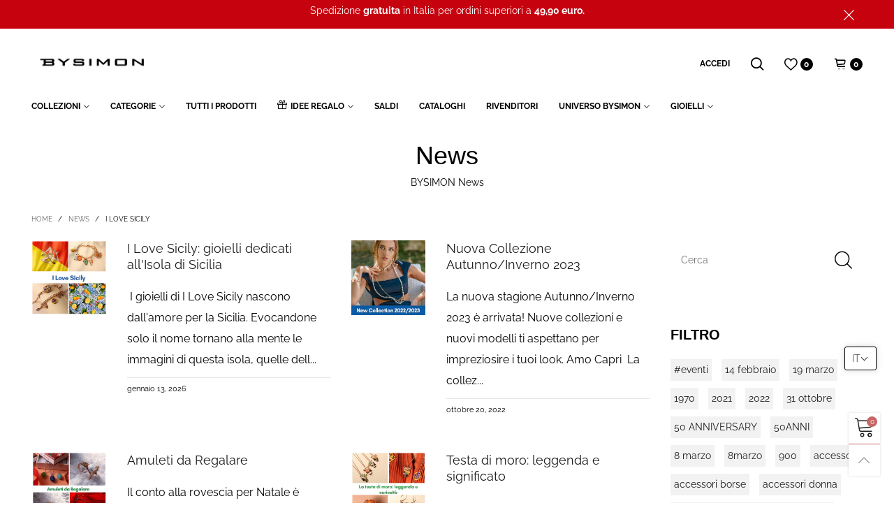

--- FILE ---
content_type: text/html; charset=utf-8
request_url: https://www.bysimon.it/blogs/news/tagged/i-love-sicily
body_size: 56823
content:
<!doctype html>
<!--[if IE 9]> <html class="ie9 no-js" lang="it"> <![endif]-->
<!--[if (gt IE 9)|!(IE)]><!--> <html class="no-js" lang="it"> <!--<![endif]-->
<head> 
<!-- Google tag (gtag.js) --> <script async src="https://www.googletagmanager.com/gtag/js?id=G-KJTWQ82H9Y"></script> <script> window.dataLayer = window.dataLayer || []; function gtag(){dataLayer.push(arguments);} gtag('js', new Date()); gtag('config', 'G-KJTWQ82H9Y'); </script>
  
  <!-- Google Tag Manager -->
<script>(function(w,d,s,l,i){w[l]=w[l]||[];w[l].push({'gtm.start':
new Date().getTime(),event:'gtm.js'});var f=d.getElementsByTagName(s)[0],
j=d.createElement(s),dl=l!='dataLayer'?'&l='+l:'';j.async=true;j.src=
'https://www.googletagmanager.com/gtm.js?id='+i+dl;f.parentNode.insertBefore(j,f);
})(window,document,'script','dataLayer','GTM-NSJPCGM');</script>
<!-- End Google Tag Manager --><meta charset="utf-8">
  <meta http-equiv="X-UA-Compatible" content="IE=edge">
  <meta name="viewport" content="width=device-width,initial-scale=1">
  <meta name="theme-color" content="#c76565"><link rel="canonical" href="https://www.bysimon.it/blogs/news/tagged/i-love-sicily"><link rel="preconnect" href="//cdn.shopify.com" crossorigin><link rel="preload" as="font" href="//www.bysimon.it/cdn/fonts/raleway/raleway_n4.2c76ddd103ff0f30b1230f13e160330ff8b2c68a.woff2" type="font/woff2" crossorigin><link rel="preload" as="font" href="//www.bysimon.it/cdn/fonts/raleway/raleway_n7.740cf9e1e4566800071db82eeca3cca45f43ba63.woff2" type="font/woff2" crossorigin><link rel="preload" as="font" href="" type="font/woff2" crossorigin><link rel="preload" as="font" href="" type="font/woff2" crossorigin><link rel="preload" href="//www.bysimon.it/cdn/shop/t/35/assets/bt-icons.min.css?v=139333052121681173151725896316" as="style">
  <link rel="preload" href="//www.bysimon.it/cdn/shop/t/35/assets/styles.min.css?v=149775849173341697411757317036" as="style">
  <link rel="preload" href="//www.bysimon.it/cdn/shop/t/35/assets/bootstrap.min.css?v=144197031527426369461725896316" as="style"><link rel="preload" href="//www.bysimon.it/cdn/shop/t/35/assets/BTVodoma.woff2?v=17759476355723265751725896316" as="font" type="font/woff2" crossorigin/>
  <link rel="preload" href="//www.bysimon.it/cdn/shop/t/35/assets/vendor.min.js?v=66463838511751506171725896316" as="script">
  <link rel="preload" href="//www.bysimon.it/cdn/shop/t/35/assets/bt-libs.js?v=175246696369530287181725896316" as="script">
  <link rel="preload" href="//www.bysimon.it/cdn/shop/t/35/assets/theme.js?v=144179921269358409611740498260" as="script">
  <!--[if (gt IE 9)|!(IE)]><!--><script src="//www.bysimon.it/cdn/shop/t/35/assets/lazysizes.min.js?v=101327962028087244201725896316" async="async"></script><!--<![endif]-->
  <!--[if lte IE 9]><script src="//www.bysimon.it/cdn/shop/t/35/assets/lazysizes.min.js?v=101327962028087244201725896316"></script><![endif]--><link rel="shortcut icon" href="//www.bysimon.it/cdn/shop/files/favicon-96x96_132966e7-fdcd-48de-bdad-6799ae5fbe25_32x32.png?v=1669718083" type="image/png"><title>Universo Bysimon - News
&ndash; Tagged &quot;i love sicily&quot;&ndash; Bysimon Group S.r.l.</title><meta name="description" content="Notizie su tutte le novità inerenti a Bysimon group. Nuovi prodotti, nuovi cataloghi, partecipazioni a fiere nazionale ed estere, nuovi format di vendita e tanto tanto altro ancora..."><!-- /snippets/social-meta-tags.liquid --><meta property="og:site_name" content="Bysimon Group S.r.l.">
<meta property="og:url" content="https://www.bysimon.it/blogs/news/tagged/i-love-sicily">
<meta property="og:title" content="Universo Bysimon - News">
<meta property="og:type" content="website">
<meta property="og:description" content="Notizie su tutte le novità inerenti a Bysimon group. Nuovi prodotti, nuovi cataloghi, partecipazioni a fiere nazionale ed estere, nuovi format di vendita e tanto tanto altro ancora..."><meta property="og:image" content="http://www.bysimon.it/cdn/shop/files/Copia_di_Cream_Wedding_Photo_Frames_Facebook_Cover_2_1bad092d-fbf6-4dee-869b-85e79c80a23d.png?v=1631787912">
  <meta property="og:image:secure_url" content="https://www.bysimon.it/cdn/shop/files/Copia_di_Cream_Wedding_Photo_Frames_Facebook_Cover_2_1bad092d-fbf6-4dee-869b-85e79c80a23d.png?v=1631787912">
  <meta property="og:image:width" content="1880">
  <meta property="og:image:height" content="720"><meta name="twitter:card" content="summary_large_image">
<meta name="twitter:title" content="Universo Bysimon - News">
<meta name="twitter:description" content="Notizie su tutte le novità inerenti a Bysimon group. Nuovi prodotti, nuovi cataloghi, partecipazioni a fiere nazionale ed estere, nuovi format di vendita e tanto tanto altro ancora..."><style data-shopify>:root {
	/*General*/
	--bkg_body: #ffffff; /*body background*/
	--bkg_body_rgb: 255, 255, 255;
	--color_general: #000000; /*general color*/
	--color_general_rgb: 0, 0, 0;
	--color_hover: #c76565;
	--color_general_alternative_hover: #d9121f;
	
	--fs_general: 14px;/*font size general*/
	--fm_general: Raleway, sans-serif;
	--font_style_general: normal;
  --font_weight_general: 400;
  --font-weight-general--bold: 700;
  --font-weight-general--bolder: 700;
  
  --fm_second: "system_ui", -apple-system, 'Segoe UI', Roboto, 'Helvetica Neue', 'Noto Sans', 'Liberation Sans', Arial, sans-serif, 'Apple Color Emoji', 'Segoe UI Emoji', 'Segoe UI Symbol', 'Noto Color Emoji';
  --font_style_second: normal;
  --font_weight_second: 400;
  --font_weight_second--bold: 700;
	
	--color_link_alternative: #c7020f;

	/*Header*/
	--fs_header_link_mobile: 25px;/*done*/
	--color_header_mobile: #1c1c1c;
	--fs_navigation_mobile: px;
	
	/*Section title*/
	--fs_st: 36px;/*font size section title*/
	--fs_st_mobile: 20px;/*font size section title mobile*/
	--color_st: #000000;/*color section title*/
	--color_st_highline: #d9121f;/*color section title highline */

	/*Sections Sub Title*/
	--fs_sst: 13px;/*font size section title*/
	--fs_sst_mobile: 12px;/*font size section title mobile*/
	--color_sst: #555555;/*color section title*//*done*/

	/*Item*/
	--fs_item: 12px;/*font size item*/
	--color_item: #1c1c1c;
	--fs_price: 14px;
	--fs_compare_price: 14px;
	--color_price: #000000;
	--color_compare_price: #c8c8c8;
	--swatch_size: 22px;
	--swatch_border_color: #ec0606;

	/* RTE */
	--fs_rte_general: 16px;
	--fs_rte_h1: 25px;
	--fs_rte_h2: 22px;
	--fs_rte_h3: 19px;
	--fs_rte_h4: 18px;
	--fs_rte_h5: 14px;
	--fs_rte_h6: 12px;
	/*Buttons*/
	/*button style 1*/
	--color_btn_s1: #ffffff;
	--border_btn_s1: #222222;
	--bkg_btn_s1: #222222;
	--color_btn_s1_hover: #222222;
	--border_btn_s1_hover: #222222;
	--bkg_btn_s1_hover: #ffffff;
	--w_h_btn_s1_circle: 30px;/*width height button style 1 circle*/
	/* button style 2 */
	--color_btn_s2: #222222;
	--border_btn_s2: #e1e1e1;
	--bkg_btn_s2: #ffffff;
	--color_btn_s2_hover: #ffffff;
	--border_btn_s2_hover: #222222;
	--bkg_btn_s2_hover: #222222;
	/*button style 3*/
	--color_btn_s3: #1c1c1c;
	--border_btn_s3: #000000;
	--bkg_btn_s3: #ffffff;
	--color_btn_s3_hover: #ec0606;
	--border_btn_s3_hover: #000000;
	--bkg_btn_s3_hover: #ffffff;

	/*Tab title*/
	--fs_tt: 12px;/*font size tab title*/
	--fs_tt_mobile: 13px;/*font size tab title mobile*/
	--color_tt: #888888;/*color tab title*/
	--color_tt_hover: #000000;/*color tab title hover*/
	--tab_color_single: #888888;
	--tab_item_active_color_single: #160101;
	--tab_border_item_single: rgba(0, 0, 0, 0.1);

	--bkg_select_dropdown: #fff;
	--color_link: #1c1c1c; /*color link*/
	
	/* Sidebar Canvas */
	--bkg_sidebar_canvas: #ffffff;
	
	/*Product page*/
	--bkg_product_single: #d6f3ee;
	--fs_product_price_sale_single: 20px;
	--fs_product_price_sale_single_mobile: 20px;
	--color_border_qty: #c3c3c3;
	--product_single_vendor_color: #222;
	--product_single_vendor_fs: 12px;
	--product_single_color: #cb9400;
	--product_single_fs_mb: 22px;
	--product_single_fs_dk: 27px;

	/*Footer*/
	--bkg_footer: #1e1e1e;/*background footer*/
	--fs_footer_column_title: 12px;/*font size footer column title*/
	--color_footer_column_title: #ffffff;/*color footer column title*/
	--fs_footer_column_content: 15px;/*font size footer column content*/
	--color_footer_column_content: #cccbcb;/*color footer column content*/
	--color_footer_column_content_hover: #ec0606; /*color footer link hover*/
	--color_footer_column_content_hover_alpha80: rgba(236, 6, 6, 0.8); /*color footer link hover*/
	--footer_social_color: #696969;
	--footer_social_fs: 14px;
	--footer_social_width: 24px;
	
	/*Input field*/
	--border_input: #d6d6d6;/*border color input*/
	--border_input_focus: #ec0606;/*border color input focus*/

	/* Progress bar */
	--cart_free_bkg: #b9b9b9;
	--cart_free_bar_color: #b49595;
	--cart_free_text_color: #fff;

	/* Product countdown */
	--countdown-color: #000;
	--countdown-bkg: rgba(232, 232, 232, 0.8);

	/*Product item vendor */
	--item_vendor_color: #000;
	--item_vendor_fs: 10px;

	/*Blog page*/
	--color_date_author: #ffffff;
	--color_article_title: #ffffff;

	--cookie_consent_color: #ffffff;

	/* Slick arrow */--arrow-prev-content: '\e875';
	--arrow-next-content: '\e876';
	--arrow-prev-title-content: '\e93b';
	--arrow-next-title-content: '\e93a';/* Cart button on the product page */
	--color_btn_cart: #fff;
	--bkg_btn_cart: #1c1c1c;
	--color_btn_cart_hover: #fff;
	--bkg_btn_cart_hover: #ec0606;
	/* Product page */
	--buy_btn_color: #fcfcfc;
	--buy_btn_bkg_color: #515151;
	--buy_btn_border_color: #515151;
	--buy_btn_color_hover: #fff;
	--buy_btn_bkg_color_hover: #242424;
	--buy_btn_border_color_hover: #6a6a6a;
	--fs_tab_item_single_mobile: 14px;
	--fs_tab_item_single: 17px;
	--sticky_cart_bkg: rgba(255, 255, 255, 0.97);

	/* Page title */
	--fs_page_title: 30px;
	--fs_page_title_dk: 36px;
}</style><style rel="stylesheet">
@font-face {
  font-family: Raleway;
  font-weight: 400;
  font-style: normal;
  font-display: swap;
  src: url("//www.bysimon.it/cdn/fonts/raleway/raleway_n4.2c76ddd103ff0f30b1230f13e160330ff8b2c68a.woff2") format("woff2"),
       url("//www.bysimon.it/cdn/fonts/raleway/raleway_n4.c057757dddc39994ad5d9c9f58e7c2c2a72359a9.woff") format("woff");
}

@font-face {
  font-family: Raleway;
  font-weight: 500;
  font-style: normal;
  font-display: swap;
  src: url("//www.bysimon.it/cdn/fonts/raleway/raleway_n5.0f898fcb9d16ae9a622ce7e706bb26c4a01b5028.woff2") format("woff2"),
       url("//www.bysimon.it/cdn/fonts/raleway/raleway_n5.c754eb57a4de1b66b11f20a04a7e3f1462e000f4.woff") format("woff");
}

@font-face {
  font-family: Raleway;
  font-weight: 700;
  font-style: normal;
  font-display: swap;
  src: url("//www.bysimon.it/cdn/fonts/raleway/raleway_n7.740cf9e1e4566800071db82eeca3cca45f43ba63.woff2") format("woff2"),
       url("//www.bysimon.it/cdn/fonts/raleway/raleway_n7.84943791ecde186400af8db54cf3b5b5e5049a8f.woff") format("woff");
}

@font-face {
  font-family: Raleway;
  font-weight: 400;
  font-style: italic;
  font-display: swap;
  src: url("//www.bysimon.it/cdn/fonts/raleway/raleway_i4.aaa73a72f55a5e60da3e9a082717e1ed8f22f0a2.woff2") format("woff2"),
       url("//www.bysimon.it/cdn/fonts/raleway/raleway_i4.650670cc243082f8988ecc5576b6d613cfd5a8ee.woff") format("woff");
}

@font-face {
  font-family: Raleway;
  font-weight: 700;
  font-style: italic;
  font-display: swap;
  src: url("//www.bysimon.it/cdn/fonts/raleway/raleway_i7.6d68e3c55f3382a6b4f1173686f538d89ce56dbc.woff2") format("woff2"),
       url("//www.bysimon.it/cdn/fonts/raleway/raleway_i7.ed82a5a5951418ec5b6b0a5010cb65216574b2bd.woff") format("woff");
}



.container{margin-right:auto;margin-left:auto;padding-left:15px;padding-right:15px}.container:before,.container:after{content:" ";display:table}.container:after{clear:both}@media (min-width: 768px){.container{width:760px}}@media (min-width: 992px){.container{width:980px}}@media (min-width: 1200px){.container{width:1180px}}.container-fluid{margin-right:auto;margin-left:auto;padding-left:15px;padding-right:15px}.container-fluid:before,.container-fluid:after{content:" ";display:table}.container-fluid:after{clear:both}.row{margin-left:-15px;margin-right:-15px}.row:before,.row:after{content:" ";display:table}.row:after{clear:both}.col-xs-1,.col-sm-1,.col-md-1,.col-lg-1,.col-xs-2,.col-sm-2,.col-md-2,.col-lg-2,.col-xs-3,.col-sm-3,.col-md-3,.col-lg-3,.col-xs-4,.col-sm-4,.col-md-4,.col-lg-4,.col-xs-5,.col-sm-5,.col-md-5,.col-lg-5,.col-xs-6,.col-sm-6,.col-md-6,.col-lg-6,.col-xs-7,.col-sm-7,.col-md-7,.col-lg-7,.col-xs-8,.col-sm-8,.col-md-8,.col-lg-8,.col-xs-9,.col-sm-9,.col-md-9,.col-lg-9,.col-xs-10,.col-sm-10,.col-md-10,.col-lg-10,.col-xs-11,.col-sm-11,.col-md-11,.col-lg-11,.col-xs-12,.col-sm-12,.col-md-12,.col-lg-12{position:relative;min-height:1px;padding-left:15px;padding-right:15px}.col-xs-1,.col-xs-2,.col-xs-3,.col-xs-4,.col-xs-5,.col-xs-6,.col-xs-7,.col-xs-8,.col-xs-9,.col-xs-10,.col-xs-11,.col-xs-12{float:left}.col-xs-1{width:8.33333%}.col-xs-2{width:16.66667%}.col-xs-3{width:25%}.col-xs-4{width:33.33333%}.col-xs-5{width:41.66667%}.col-xs-6{width:50%}.col-xs-7{width:58.33333%}.col-xs-8{width:66.66667%}.col-xs-9{width:75%}.col-xs-10{width:83.33333%}.col-xs-11{width:91.66667%}.col-xs-12{width:100%}.col-xs-pull-0{right:auto}.col-xs-pull-1{right:8.33333%}.col-xs-pull-2{right:16.66667%}.col-xs-pull-3{right:25%}.col-xs-pull-4{right:33.33333%}.col-xs-pull-5{right:41.66667%}.col-xs-pull-6{right:50%}.col-xs-pull-7{right:58.33333%}.col-xs-pull-8{right:66.66667%}.col-xs-pull-9{right:75%}.col-xs-pull-10{right:83.33333%}.col-xs-pull-11{right:91.66667%}.col-xs-pull-12{right:100%}.col-xs-push-0{left:auto}.col-xs-push-1{left:8.33333%}.col-xs-push-2{left:16.66667%}.col-xs-push-3{left:25%}.col-xs-push-4{left:33.33333%}.col-xs-push-5{left:41.66667%}.col-xs-push-6{left:50%}.col-xs-push-7{left:58.33333%}.col-xs-push-8{left:66.66667%}.col-xs-push-9{left:75%}.col-xs-push-10{left:83.33333%}.col-xs-push-11{left:91.66667%}.col-xs-push-12{left:100%}.col-xs-offset-0{margin-left:0%}.col-xs-offset-1{margin-left:8.33333%}.col-xs-offset-2{margin-left:16.66667%}.col-xs-offset-3{margin-left:25%}.col-xs-offset-4{margin-left:33.33333%}.col-xs-offset-5{margin-left:41.66667%}.col-xs-offset-6{margin-left:50%}.col-xs-offset-7{margin-left:58.33333%}.col-xs-offset-8{margin-left:66.66667%}.col-xs-offset-9{margin-left:75%}.col-xs-offset-10{margin-left:83.33333%}.col-xs-offset-11{margin-left:91.66667%}.col-xs-offset-12{margin-left:100%}@media (min-width: 768px){.col-sm-1,.col-sm-2,.col-sm-3,.col-sm-4,.col-sm-5,.col-sm-6,.col-sm-7,.col-sm-8,.col-sm-9,.col-sm-10,.col-sm-11,.col-sm-12{float:left}.col-sm-1{width:8.33333%}.col-sm-2{width:16.66667%}.col-sm-3{width:25%}.col-sm-4{width:33.33333%}.col-sm-5{width:41.66667%}.col-sm-6{width:50%}.col-sm-7{width:58.33333%}.col-sm-8{width:66.66667%}.col-sm-9{width:75%}.col-sm-10{width:83.33333%}.col-sm-11{width:91.66667%}.col-sm-12{width:100%}.col-sm-pull-0{right:auto}.col-sm-pull-1{right:8.33333%}.col-sm-pull-2{right:16.66667%}.col-sm-pull-3{right:25%}.col-sm-pull-4{right:33.33333%}.col-sm-pull-5{right:41.66667%}.col-sm-pull-6{right:50%}.col-sm-pull-7{right:58.33333%}.col-sm-pull-8{right:66.66667%}.col-sm-pull-9{right:75%}.col-sm-pull-10{right:83.33333%}.col-sm-pull-11{right:91.66667%}.col-sm-pull-12{right:100%}.col-sm-push-0{left:auto}.col-sm-push-1{left:8.33333%}.col-sm-push-2{left:16.66667%}.col-sm-push-3{left:25%}.col-sm-push-4{left:33.33333%}.col-sm-push-5{left:41.66667%}.col-sm-push-6{left:50%}.col-sm-push-7{left:58.33333%}.col-sm-push-8{left:66.66667%}.col-sm-push-9{left:75%}.col-sm-push-10{left:83.33333%}.col-sm-push-11{left:91.66667%}.col-sm-push-12{left:100%}.col-sm-offset-0{margin-left:0%}.col-sm-offset-1{margin-left:8.33333%}.col-sm-offset-2{margin-left:16.66667%}.col-sm-offset-3{margin-left:25%}.col-sm-offset-4{margin-left:33.33333%}.col-sm-offset-5{margin-left:41.66667%}.col-sm-offset-6{margin-left:50%}.col-sm-offset-7{margin-left:58.33333%}.col-sm-offset-8{margin-left:66.66667%}.col-sm-offset-9{margin-left:75%}.col-sm-offset-10{margin-left:83.33333%}.col-sm-offset-11{margin-left:91.66667%}.col-sm-offset-12{margin-left:100%}}@media (min-width: 992px){.col-md-1,.col-md-2,.col-md-3,.col-md-4,.col-md-5,.col-md-6,.col-md-7,.col-md-8,.col-md-9,.col-md-10,.col-md-11,.col-md-12{float:left}.col-md-1{width:8.33333%}.col-md-2{width:16.66667%}.col-md-3{width:25%}.col-md-4{width:33.33333%}.col-md-5{width:41.66667%}.col-md-6{width:50%}.col-md-7{width:58.33333%}.col-md-8{width:66.66667%}.col-md-9{width:75%}.col-md-10{width:83.33333%}.col-md-11{width:91.66667%}.col-md-12{width:100%}.col-md-pull-0{right:auto}.col-md-pull-1{right:8.33333%}.col-md-pull-2{right:16.66667%}.col-md-pull-3{right:25%}.col-md-pull-4{right:33.33333%}.col-md-pull-5{right:41.66667%}.col-md-pull-6{right:50%}.col-md-pull-7{right:58.33333%}.col-md-pull-8{right:66.66667%}.col-md-pull-9{right:75%}.col-md-pull-10{right:83.33333%}.col-md-pull-11{right:91.66667%}.col-md-pull-12{right:100%}.col-md-push-0{left:auto}.col-md-push-1{left:8.33333%}.col-md-push-2{left:16.66667%}.col-md-push-3{left:25%}.col-md-push-4{left:33.33333%}.col-md-push-5{left:41.66667%}.col-md-push-6{left:50%}.col-md-push-7{left:58.33333%}.col-md-push-8{left:66.66667%}.col-md-push-9{left:75%}.col-md-push-10{left:83.33333%}.col-md-push-11{left:91.66667%}.col-md-push-12{left:100%}.col-md-offset-0{margin-left:0%}.col-md-offset-1{margin-left:8.33333%}.col-md-offset-2{margin-left:16.66667%}.col-md-offset-3{margin-left:25%}.col-md-offset-4{margin-left:33.33333%}.col-md-offset-5{margin-left:41.66667%}.col-md-offset-6{margin-left:50%}.col-md-offset-7{margin-left:58.33333%}.col-md-offset-8{margin-left:66.66667%}.col-md-offset-9{margin-left:75%}.col-md-offset-10{margin-left:83.33333%}.col-md-offset-11{margin-left:91.66667%}.col-md-offset-12{margin-left:100%}}@media (min-width: 1200px){.col-lg-1,.col-lg-2,.col-lg-3,.col-lg-4,.col-lg-5,.col-lg-6,.col-lg-7,.col-lg-8,.col-lg-9,.col-lg-10,.col-lg-11,.col-lg-12{float:left}.col-lg-1{width:8.33333%}.col-lg-2{width:16.66667%}.col-lg-3{width:25%}.col-lg-4{width:33.33333%}.col-lg-5{width:41.66667%}.col-lg-6{width:50%}.col-lg-7{width:58.33333%}.col-lg-8{width:66.66667%}.col-lg-9{width:75%}.col-lg-10{width:83.33333%}.col-lg-11{width:91.66667%}.col-lg-12{width:100%}.col-lg-pull-0{right:auto}.col-lg-pull-1{right:8.33333%}.col-lg-pull-2{right:16.66667%}.col-lg-pull-3{right:25%}.col-lg-pull-4{right:33.33333%}.col-lg-pull-5{right:41.66667%}.col-lg-pull-6{right:50%}.col-lg-pull-7{right:58.33333%}.col-lg-pull-8{right:66.66667%}.col-lg-pull-9{right:75%}.col-lg-pull-10{right:83.33333%}.col-lg-pull-11{right:91.66667%}.col-lg-pull-12{right:100%}.col-lg-push-0{left:auto}.col-lg-push-1{left:8.33333%}.col-lg-push-2{left:16.66667%}.col-lg-push-3{left:25%}.col-lg-push-4{left:33.33333%}.col-lg-push-5{left:41.66667%}.col-lg-push-6{left:50%}.col-lg-push-7{left:58.33333%}.col-lg-push-8{left:66.66667%}.col-lg-push-9{left:75%}.col-lg-push-10{left:83.33333%}.col-lg-push-11{left:91.66667%}.col-lg-push-12{left:100%}.col-lg-offset-0{margin-left:0%}.col-lg-offset-1{margin-left:8.33333%}.col-lg-offset-2{margin-left:16.66667%}.col-lg-offset-3{margin-left:25%}.col-lg-offset-4{margin-left:33.33333%}.col-lg-offset-5{margin-left:41.66667%}.col-lg-offset-6{margin-left:50%}.col-lg-offset-7{margin-left:58.33333%}.col-lg-offset-8{margin-left:66.66667%}.col-lg-offset-9{margin-left:75%}.col-lg-offset-10{margin-left:83.33333%}.col-lg-offset-11{margin-left:91.66667%}.col-lg-offset-12{margin-left:100%}}.clearfix:before,.clearfix:after{content:" ";display:table}.clearfix:after{clear:both}.center-block{display:block;margin-left:auto;margin-right:auto}.pull-right{float:right !important}.pull-left{float:left !important}.hide{display:none !important}.show{display:block !important}.invisible{visibility:hidden}.text-hide{font:0/0 a;color:transparent;text-shadow:none;background-color:transparent;border:0}.hidden{display:none !important}.affix{position:fixed}@-ms-viewport{width:device-width}.visible-xs{display:none !important}.visible-sm{display:none !important}.visible-md{display:none !important}.visible-lg{display:none !important}.visible-xs-block,.visible-xs-inline,.visible-xs-inline-block,.visible-sm-block,.visible-sm-inline,.visible-sm-inline-block,.visible-md-block,.visible-md-inline,.visible-md-inline-block,.visible-lg-block,.visible-lg-inline,.visible-lg-inline-block{display:none !important}@media (max-width: 767px){.visible-xs{display:block !important}table.visible-xs{display:table !important}tr.visible-xs{display:table-row !important}th.visible-xs,td.visible-xs{display:table-cell !important}}@media (max-width: 767px){.visible-xs-block{display:block !important}}@media (max-width: 767px){.visible-xs-inline{display:inline !important}}@media (max-width: 767px){.visible-xs-inline-block{display:inline-block !important}}@media (min-width: 768px) and (max-width: 991px){.visible-sm{display:block !important}table.visible-sm{display:table !important}tr.visible-sm{display:table-row !important}th.visible-sm,td.visible-sm{display:table-cell !important}}@media (min-width: 768px) and (max-width: 991px){.visible-sm-block{display:block !important}}@media (min-width: 768px) and (max-width: 991px){.visible-sm-inline{display:inline !important}}@media (min-width: 768px) and (max-width: 991px){.visible-sm-inline-block{display:inline-block !important}}@media (min-width: 992px) and (max-width: 1199px){.visible-md{display:block !important}table.visible-md{display:table !important}tr.visible-md{display:table-row !important}th.visible-md,td.visible-md{display:table-cell !important}}@media (min-width: 992px) and (max-width: 1199px){.visible-md-block{display:block !important}}@media (min-width: 992px) and (max-width: 1199px){.visible-md-inline{display:inline !important}}@media (min-width: 992px) and (max-width: 1199px){.visible-md-inline-block{display:inline-block !important}}@media (min-width: 1200px){.visible-lg{display:block !important}table.visible-lg{display:table !important}tr.visible-lg{display:table-row !important}th.visible-lg,td.visible-lg{display:table-cell !important}}@media (min-width: 1200px){.visible-lg-block{display:block !important}}@media (min-width: 1200px){.visible-lg-inline{display:inline !important}}@media (min-width: 1200px){.visible-lg-inline-block{display:inline-block !important}}@media (max-width: 767px){.hidden-xs{display:none !important}}@media (min-width: 768px) and (max-width: 991px){.hidden-sm{display:none !important}}@media (min-width: 992px) and (max-width: 1199px){.hidden-md{display:none !important}}@media (min-width: 1200px){.hidden-lg{display:none !important}}.visible-print{display:none !important}@media print{.visible-print{display:block !important}table.visible-print{display:table !important}tr.visible-print{display:table-row !important}th.visible-print,td.visible-print{display:table-cell !important}}.visible-print-block{display:none !important}@media print{.visible-print-block{display:block !important}}.visible-print-inline{display:none !important}@media print{.visible-print-inline{display:inline !important}}.visible-print-inline-block{display:none !important}@media print{.visible-print-inline-block{display:inline-block !important}}@media print{.hidden-print{display:none !important}}*{-webkit-box-sizing:border-box;box-sizing:border-box}*:before,*:after{-webkit-box-sizing:border-box;box-sizing:border-box}html{-ms-text-size-adjust:100%;-webkit-text-size-adjust:100%;-webkit-tap-highlight-color:rgba(0,0,0,0)}body{font-family:var(--fm_general);font-size:var(--fs_general);font-style:var(--font_style_general);font-weight:var(--font_weight_general);background:var(--bkg_body);color:var(--color_general);margin:0;line-height:1.55em;font-smooth:always;font-smoothing:antialiased;-moz-font-smoothing:antialiased;-webkit-font-smoothing:antialiased}.row:before,.row:after{display:block}article,aside,details,figcaption,figure,footer,header,hgroup,main,menu,nav,section,summary{display:block}blockquote{border-left:5px solid rgba(var(--color_general_rgb), 0.05)}a{color:var(--color_link);text-decoration:none;background-color:transparent}img{border:0;vertical-align:middle}input,textarea{background:rgba(var(--color_general_rgb), 0.05);border:1px solid rgba(var(--color_general_rgb), 0.05)}.alternative{color:var(--color_link_alternative)}hr{margin-top:20px;margin-bottom:20px;border:0;border-top:1px solid rgba(var(--color_general_rgb), 0.6)}select{-webkit-appearance:none;-moz-appearance:none;appearance:none}select,input{border-radius:0}select:focus,select:active,input:focus,input:active{outline:none}ul>li{list-style:none}.db{display:block}i{font-size:100%}p{margin:0 0 10px}.text-uppercase{text-transform:uppercase}.dib{display:inline-block}.por{position:relative}.text-left{text-align:left}.text-right{text-align:right}.text-center{text-align:center}.w100{width:100%}.h100{height:100%}.hide-in-loading{display:none}.grid__item.banner-item{margin-bottom:0}.list--inline{padding:0;margin:0}.list--inline li{display:inline-block;margin-bottom:0;vertical-align:middle}.center-abs{left:0;right:0;margin-left:auto;margin-right:auto}h1,h2,h3,h4,h5,h6,.h1,.h2,.h3,.h4,.h5,.h6{line-height:1.3em}.h1,h1{font-size:var(--fs_rte_h1)}.h2,h2{font-size:var(--fs_rte_h2)}.h3,h3{font-size:var(--fs_rte_h3)}.h4,h4{font-size:var(--fs_rte_h4)}.h5,h5{font-size:var(--fs_rte_h5)}.h6,h6{font-size:var(--fs_rte_h6)}.page-title{padding-bottom:20px;margin-top:0}.container-fluid{margin-right:auto;margin-left:auto;padding-left:15px;padding-right:15px}@media (min-width: 992px){.container-fluid{padding-left:45px;padding-right:45px}}@media (min-width: 1425px){.container{width:1300px}}@media (min-width: 1920px){.container-fluid{padding-left:115px;padding-right:115px}.container{width:1440px}}@media (min-width: 2300px){.container{width:1920px}}@media (max-width: 767px){.fs-mb{font-size:12px}}@media (min-width: 992px){.footer__linklist--bottom li{display:inline-block}.pos-sticky{position:sticky;position:-webkit-sticky;top:30px}}.show-in-sticky{display:none}@media (max-width: 767px){.mobile-text-left{text-align:left }.mobile-text-center{text-align:center}.mobile-text-right{text-align:right }}@media (max-width: 991px){.tbs-text-left{text-align:left }.tbs-text-center{text-align:center}.tbs-text-right{text-align:right }}.collection-grid-item{padding-bottom:100%}.collection-grid-item__link{border:2px solid transparent;position:absolute !important;top:0;left:0;bottom:0;right:0;overflow:hidden}.lazy-bkg{background-repeat:no-repeat;background-position:center top}.lazy-bkg--contain{background-size:contain}.lazy-bkg--cover{background-size:cover}.social-sharing{margin-left:15px}.checkbox-one-line__label{padding-left:2em}.checkbox-one-line__label:before{ left:0}.loading{display:block;position:relative;overflow:hidden;background:rgba(var(--color_general_rgb), 0.05)}.modal{display:none}.bt-sidebar__inner{position:fixed;top:0;left:100%;overflow-x:hidden;overflow-y:auto}@media (max-width: 767px){.bt-sidebar--full-mobile{bottom:0;left:0;right:0;width:100%;position:fixed;z-index:1052}.bt-sidebar--full-mobile .bt-sidebar__inner{display:none;left:0;right:0;width:100%;top:auto;bottom:0}}@font-face{font-family:'BTVodoma';src:url('//www.bysimon.it/cdn/shop/t/35/assets/BTVodoma.eot?v=74003173562087049791725896316');src:local("BTVodoma"),url('//www.bysimon.it/cdn/shop/t/35/assets/BTVodoma.eot?v=74003173562087049791725896316#iefix') format("embedded-opentype"),url('//www.bysimon.it/cdn/shop/t/35/assets/BTVodoma.woff2?v=17759476355723265751725896316') format("woff2"),url('//www.bysimon.it/cdn/shop/t/35/assets/BTVodoma.ttf?v=169751537231038654821725896316') format("truetype"),url('//www.bysimon.it/cdn/shop/t/35/assets/BTVodoma.woff?v=52504356651721962241725896316') format("woff"),url('//www.bysimon.it/cdn/shop/t/35/assets/BTVodoma.svg?v=21483224947106342761725896316#BTVodoma') format("svg");font-weight:normal;font-style:normal;font-display:swap}[class^="lnr-"],[class*=" lnr-"]{font-family:'BTVodoma' !important;speak:none;font-style:normal;font-weight:normal;font-variant:normal;text-transform:none;line-height:1;-webkit-font-smoothing:antialiased;-moz-osx-font-smoothing:grayscale}.fw-bold{font-weight:var(--font-weight-general--bold)}.secondary-font,h1,h2,h3,h4,h5,h6{font-family:var(--fm_second);font-style:var(--font_style_second);font-weight:var(--font_weight_second)}.secondary-font.fw-bold,h1.fw-bold,h2.fw-bold,h3.fw-bold,h4.fw-bold,h5.fw-bold,h6.fw-bold{font-weight:var(--font_weight_second--bold)}h1.page-title,h1.article__title,h1.breadcrumbs-page-title{font-size:var(--fs_page_title)}@media (min-width: 992px){h1.page-title,h1.article__title,h1.breadcrumbs-page-title{font-size:var(--fs_page_title_dk)}}.col-xs-20{width:20%}@media (min-width: 768px){.col-sm-20{width:20%}}@media (min-width: 992px){.col-md-20{width:20%}}@media (min-width: 1200px){.col-lg-20{width:20%}}.grid{display:-webkit-box;display:-ms-flexbox;display:flex;-webkit-box-orient:horizontal;-webkit-box-direction:normal;-ms-flex-flow:row wrap;flex-flow:row wrap;margin:-15px -10px;width:calc(100% + 10px*2);-ms-flex-wrap:wrap;flex-wrap:wrap}@media (min-width: 768px){.grid{width:calc(100% + 15px*2);margin:-25px -15px}}.grid--wide{margin-left:0 !important;margin-right:0 !important;width:100%}.grid__item{outline:none;padding:15px 10px}@media (min-width: 768px){.grid__item{padding:25px 15px}}.grid__item--big .item__top{width:100%}[class*="grid--"] .grid__item{width:50%}@media (min-width: 768px){.grid--small .grid__item{width:20%}.grid--medium .grid__item{width:25%}.grid--large .grid__item{width:33.33%}.grid--very-large .grid__item{width:50%}.grid--full .grid__item{width:100%}}@media (max-width: 767px){.grid--full-mobile .grid__item{width:100%}.use-touch-mobile .grid__item{width:60%;min-width:60%}.use-touch-mobile.grid--full .grid__item,.use-touch-mobile.grid--very-large .grid__item{width:75%;min-width:75%}}.no-gutter{padding-left:0 !important;padding-right:0 !important}.no-gutter--left{padding-left:0 !important}.no-gutter--right{padding-right:0 !important}.gutter-bottom{padding-bottom:20px}.gutter-top{padding-top:20px}.gutter-ele-bottom{padding-bottom:10px}.gutter-ele-top{padding-top:10px}.gutter-ele-small-bottom{padding-bottom:5px}.gutter-ele-small-top{padding-top:5px}.distance-top-ele{margin-top:10px}.distance-bottom-ele{margin-bottom:10px}.big-gutter-top{padding-top:25px}.big-gutter-bottom{padding-bottom:25px}@media (min-width: 992px){.big-gutter-top{padding-top:50px}.big-gutter-bottom{padding-bottom:50px}}.margin0{margin:0 !important}.position-static{position:static}.no-gutter-top{padding-top:0 !important}@media (min-width: 768px){.no-gutter-left-tb{padding-left:0}.no-gutter-right-tb{padding-right:0}.gutter-ele-top-tb{padding-top:10px}.gutter-ele-bottom-tb{padding-bottom:10px}}@media (max-width: 991px){.gutter-ele-top-tbs{padding-top:10px}.gutter-ele-bottom-tbs{padding-bottom:10px}}@media (max-width: 767px){.no-gutter-left-mb{padding-left:0}.no-gutter-right-mb{padding-right:0}.gutter-ele-top-mb{padding-top:10px}.gutter-ele-bottom-mb{padding-bottom:10px}}.field label{position:relative;color:var(--color_general)}.field input,.field textarea{border:solid 1px var(--border_input);border-radius:5px;outline:0}.field--float-label{position:relative}.field--float-label label{-webkit-transform:translateY(29px);transform:translateY(29px);margin:0;padding-left:10px;display:block}.field--float-label input{height:40px;line-height:40px;padding:0 10px;background:rgba(var(--color_general_rgb), 0.05)}.nav-tabs{-ms-flex-flow:nowrap !important;flex-flow:nowrap !important;-webkit-box-pack:start;-ms-flex-pack:start;justify-content:flex-start;overflow-x:auto;overflow-y:hidden;white-space:nowrap;-webkit-box-shadow:none;box-shadow:none;max-width:100%;margin:0 -15px;-webkit-overflow-scrolling:touch;-moz-overflow-scrolling:touch;-ms-overflow-scrolling:touch;-webkit-overflow-scrolling:touch}.nav-tab-item{padding:0 15px}.nav-tab-item>a{font-size:var(--fs_tt_mobile);color:var(--color_tt);font-weight:bold}@media (max-width: 991px){.nav-tab-item>a{height:calc(var(--fs_tt_mobile) + 22px);line-height:calc(var(--fs_tt_mobile) + 22px)}}.nav-tab-item.active>a,.nav-tab-item:hover>a,.nav-tab-item:focus>a{color:var(--color_tt_hover)}@media (max-width: 991px){.nav-tab-item.active>a,.nav-tab-item:hover>a,.nav-tab-item:focus>a{border-bottom:1px solid}}@media (min-width: 992px){.nav-tab-item a{font-size:var(--fs_tt)}}.tab-content>.tab-pane{display:none}.tab-content>.active{display:block}@media (min-width: 1200px){.effect-hover{position:relative}.effect-hover__content{position:absolute;z-index:1;-webkit-transition:ease-in-out all 0.3s;transition:ease-in-out all 0.3s;visibility:hidden;opacity:0;filter:alpha(opacity=0);-ms-filter:"progid:DXImageTransform.Microsoft.Alpha(Opacity=$v2)"}}.button{font-size:10px;padding:0 20px;border-width:2px;font-weight:400;-webkit-transition:ease-in-out all 0.3s;transition:ease-in-out all 0.3s;text-align:center;text-transform:uppercase;height:35px;line-height:35px;border-radius:25px;font-weight:bold}.button i{font-size:12px;font-weight:bold}@media (min-width: 768px){.button{padding:0 35px;height:45px;line-height:44px}}.button--wl-item{position:absolute;top:20px;right:20px}a.button{text-decoration:none !important}a.button:not(.button--circle):not(.flex){display:inline-block}.button--cart{border-radius:3px;overflow:hidden;color:var(--color_btn_cart);background:var(--bkg_btn_cart);padding:0 15px}.button--cart span{max-width:calc(100% - 37px);overflow:hidden;white-space:nowrap}@media (min-width: 1200px){.button--cart{border-radius:0;padding:0 25px}.button--cart span{max-width:calc(100% - 47px)}}.button__icon{padding-right:5px}.button--border-transparent{border:transparent !important}@media (min-width: 1200px){.button--cart i{-webkit-transform:translate3d(-10px, 30px, 0);transform:translate3d(-10px, 30px, 0)}.button--cart span{-webkit-transform:translate3d(-10px, 0, 0);transform:translate3d(-10px, 0, 0)}.grid__small .button--cart span{display:none}}.button--circle{width:30px;height:30px;line-height:30px;padding:0;border-radius:50%}.button--style1{color:var(--color_btn_s1);border:1px solid var(--border_btn_s1);background:var(--bkg_btn_s1)}.button--style1-reverse{color:var(--color_btn_s1_hover);border:1px solid var(--border_btn_s1_hover);background:var(--bkg_btn_s1_hover)}.button--square{width:40px;height:40px;line-height:calc(40px - 3px);padding:0}.button--one-line{overflow:hidden}.button--style2{color:var(--color_btn_s2);border:1px solid var(--border_btn_s2);background:var(--bkg_btn_s2)}.button--style3{color:var(--color_btn_s3);border:1px solid var(--border_btn_s3);background:var(--bkg_btn_s3)}.button--large{width:48px;height:48px;line-height:48px}@media (max-width: 991px){.button--large{width:30px;height:30px;line-height:30px}}button,input,optgroup,select,textarea{color:inherit;font:inherit;margin:0}button{overflow:visible}button,select{text-transform:none}.use-slider-no-padding{margin-top:0;margin-bottom:0}.use-slider-no-padding .grid__item{padding-top:0;padding-bottom:0}@media (max-width: 767px){.use-touch-mobile{display:-webkit-box;display:-ms-flexbox;display:flex;-webkit-box-orient:horizontal;-webkit-box-direction:normal;-ms-flex-flow:row wrap;flex-flow:row wrap;-ms-flex-flow:row nowrap !important;flex-flow:row nowrap !important;white-space:nowrap;-webkit-overflow-scrolling:touch;-moz-overflow-scrolling:touch;-ms-overflow-scrolling:touch;-webkit-overflow-scrolling:touch;scroll-behavior:smooth;-webkit-scroll-behavior:smooth;overflow-x:auto;-webkit-backface-visibility:hidden;backface-visibility:hidden;-webkit-transform:translateZ(0);overflow-y:hidden}.use-touch-mobile::-webkit-scrollbar{display:none}}@media (min-width: 768px){.ov-slider-tb{display:none}.use-slider:not(.slick-initialized){overflow:hidden}}@media (max-width: 767px){.ov-slider-mb{display:none}}.header__wrap{position:relative}.header--mobile{border-bottom:1px solid rgba(var(--color_general_rgb), 0.05);z-index:2}.header__links--flex{-ms-flex-align:center;-moz-align-items:center;-ms-align-items:center;-o-align-items:center;-webkit-box-align:center;align-items:center;-webkit-box-pack:end;-ms-flex-pack:end;justify-content:flex-end}@media (max-width: 991px){.header__links{margin:0 -14px}}@media (max-width: 991px){.header__link{color:var(--color_header_mobile);font-size:var(--fs_header_link_mobile);padding:0 14px}}.mobile-nav-bar{font-size:calc(var(--fs_header_link_mobile) + 7px);color:var(--color_header_mobile)}.link-list__item__link--mobile-header{color:var(--color_header_mobile)}.abs-number{position:absolute;border-radius:50%;vertical-align:middle;text-align:center;color:var(--bkg_body);background:var(--color_hover)}@media (max-width: 991px){.abs-number{top:-7px;right:3px;width:20px;height:20px;line-height:20px;font-size:13px}}@media (min-width: 992px){.abs-number{font-size:11px;width:15px;height:15px;line-height:15px}}@media (max-width: 991px){.header-mobile__logo__image,.header-mobile__logo__link{max-width:50%;padding:0 10px}.header__link--account{font-size:calc(var(--fs_header_link_mobile) - 3px)}}.lp__language-name,.lp__code{text-transform:capitalize}.header__logo__scale{-webkit-transform:scale(0.9);transform:scale(0.9)}.nav__item__label{display:inline-block;*display:inline;zoom:1;position:absolute;top:-15px;vertical-align:top;right:0;text-transform:capitalize;font-size:10px;white-space:nowrap;padding:3px 7px;line-height:11px;border-radius:3px}.link-list__item__link{position:relative}.section__title__text{font-size:var(--fs_st_mobile);color:var(--color_st);line-height:1.5em;font-weight:var(--font_weight_second--bold);width:100%}@media (min-width: 992px){.section__title__text{font-size:var(--fs_st)}}.section__sub-title{font-family:var(--fm_general);font-style:var(--font_style_general);font-weight:var(--font_weight_general);font-size:var(--fs_sst_mobile);color:var(--color_sst);margin:0;line-height:1.8em}@media (min-width: 992px){.section__sub-title{font-size:var(--fs_sst)}}@media (max-width: 991px){.section__sub-title-tabs{width:100%}}.section__heading__bottom{-ms-flex-align:end;-moz-align-items:flex-end;-ms-align-items:flex-end;-o-align-items:flex-end;-webkit-box-align:end;align-items:flex-end}.section__heading{padding-bottom:30px}@media (min-width: 992px){.section__heading{padding-bottom:45px}}.section__title__highline{color:var(--color_st_highline)}.product-price{display:block}.item__name{font-size:var(--fs_item);color:var(--color_item);line-height:1.55em;font-weight:100;display:block}@media (max-width: 767px){.item__name{white-space:normal}}.pg__option{color:var(--color_item)}.product-price__sold-out,.product-price__sale{padding-left:15px}.product-price__sold-out{color:var(--color_hover)}.product-price__price,.product-price__starting{color:var(--color_price);font-weight:600;font-size:var(--fs_price)}s.product-price__price{color:var(--color_compare_price)}.product-price__unit{color:var(--color_price)}.product-price__unit__separator{padding:0 1px}.product-price__unit__base{font-size:0.8em}.pg__bottom{padding-top:20px}.pg__main-image{-webkit-transition:ease-in-out all 0.3s;transition:ease-in-out all 0.3s}.pg__main-alt-image{position:absolute;top:0;left:0;width:100%;height:100%;opacity:0;filter:alpha(opacity=0);-ms-filter:"progid:DXImageTransform.Microsoft.Alpha(Opacity=$v2)";-webkit-transition:ease-in-out all 0.3s;transition:ease-in-out all 0.3s}.item__actions{position:absolute;width:30px;top:5px;right:5px}.item__actions .button{margin:10px 0}.stick-item:before{ right:0;border-top-left-radius:7px}.stick-item:after{ left:auto;right:1px}.pg__option__label{font-weight:600;min-width:80px;padding-right:5px}.pg__option__values{margin:0 -5px}.pg__option__value{width:100%;white-space:nowrap;text-overflow:ellipsis;padding-bottom:5px;font-size:12px;text-transform:capitalize}@media (max-width: 767px){select.pg__option__value{font-size:16px}}.swatch__item{width:auto;min-width:var(--swatch_size);height:var(--swatch_size);font-size:calc(var(--swatch_size) - 10px);margin:5px;padding:0 5px;border:1px solid var(--color_general);border-radius:3px;display:inline-block;white-space:nowrap;overflow:hidden;text-decoration:none;color:var(--color_general)}.swatch__item.selected,.swatch__item:not(.swatch__item--soldout):hover,.swatch__item:not(.swatch__item--soldout):focus{border-color:var(--swatch_border_color);text-decoration:none;outline:none}.swatch__item.selected,.swatch__item:hover,.swatch__item:focus{color:var(--color_general)}.swatch__item--color{position:relative;border:1px solid rgba(var(--color_general_rgb), 0.15)}.swatch__item--color:after{position:absolute;content:'';font-family:'BTVodoma'}.swatch__item--color.selected:after{content:'\e900'}.swatch__item--image{min-width:calc(var(--swatch_size) + 5px);height:calc(var(--swatch_size) + 5px)}.swatch__item--bkg-image{background-position:center !important}a.swatch__item--soldout{opacity:0.5 !important;filter:alpha(opacity=50 !important);-ms-filter:"progid:DXImageTransform.Microsoft.Alpha(Opacity=$v2)";position:relative}a.swatch__item--soldout:before{content:'';position:absolute;width:100%;height:100%;top:0;left:0;background:linear-gradient(to top left, rgba(var(--color_general_rgb), 0) 0%, rgba(var(--color_general_rgb), 0) calc(50% - 0.8px), var(--color_general) 50%, rgba(var(--color_general_rgb), 0) calc(50% + 0.8px), rgba(var(--color_general_rgb), 0) 100%),linear-gradient(to top right, rgba(var(--color_general_rgb), 0) 0%, rgba(var(--color_general_rgb), 0) calc(50% - 0.8px), var(--color_general) 50%, rgba(var(--color_general_rgb), 0) calc(50% + 0.8px), rgba(var(--color_general_rgb), 0) 100%) !important;border-radius:0}a.swatch__item--soldout:after{display:none}@supports (-ms-ime-align: auto){a.swatch__item--soldout{text-decoration:line-through}a.swatch__item--soldout:before{content:'';background:none !important}}option.soldout{opacity:0.5;text-decoration:line-through}.qty-box{height:40px;margin-right:20px;border:1px solid var(--color_border_qty)}.qty-box--small{width:107px;height:33px}.qty-box--single{height:45px}.qty-box__ctrl{height:100%;width:30px;font-size:13px;background:none;border:none}.qty-box__input{width:45px;background:none;border:none}.slick-slider{position:relative;display:block;-webkit-box-sizing:border-box;box-sizing:border-box;-webkit-touch-callout:none;-webkit-user-select:none;-moz-user-select:none;-ms-user-select:none;user-select:none;-ms-touch-action:pan-y;touch-action:pan-y;-webkit-tap-highlight-color:transparent}.slick-list{position:relative;overflow:hidden;display:block;margin:0;padding:0;width:100%}.slick-list:focus{outline:none}.slick-list.dragging{cursor:pointer}.slick-slider .slick-track,.slick-slider .slick-list{-webkit-transform:translate3d(0, 0, 0);transform:translate3d(0, 0, 0)}.slick-slide{float:left;min-height:1px;display:none}[dir="rtl"] .slick-slide{float:right}.slick-slide img{display:block;width:100%}.slick-slide.slick-loading img{display:none}.slick-slide.dragging img{pointer-events:none}.slick-initialized .slick-slide{display:block}.slick-loading .slick-slide{visibility:hidden}.slick-vertical .slick-slide{display:block;height:auto;border:1px solid transparent}.slick-arrow span:before{visibility:hidden}.slick-prev{ left:0}.slick-prev span:before{content:var(--arrow-prev-content)}@media (min-width: 1366px){.slick-prev:not(.slick-box){ left:-25px}}.slick-next{ right:0}.slick-next span:before{content:var(--arrow-next-content)}@media (min-width: 1366px){.slick-next:not(.slick-box){ right:-25px}}.slick-arrow-title .slick-arrow{position:static}.slick-arrow-title .slick-next{float:right }.slick-arrow-title .slick-next span:before{content:var(--arrow-next-title-content)}.slick-arrow-title .slick-prev{margin-right:20px;float:left }.slick-arrow-title .slick-prev span:before{content:var(--arrow-prev-title-content)}.f-right{float:right}@media (max-width: 767px){.f-right{float:none}}.f-left{float:left}.flex{display:-webkit-box;display:-ms-flexbox;display:flex;-webkit-box-orient:horizontal;-webkit-box-direction:normal;-ms-flex-flow:row wrap;flex-flow:row wrap}.flex-wrap{-ms-flex-wrap:wrap;flex-wrap:wrap}.flex-align-hoz{-webkit-box-pack:center;-ms-flex-pack:center;justify-content:center}.flex-align-ver{-ms-flex-align:center;-moz-align-items:center;-ms-align-items:center;-o-align-items:center;-webkit-box-align:center;align-items:center}.flex-align-space-between{-webkit-box-pack:justify;-ms-flex-pack:justify;justify-content:space-between}.flex-row-reverse{-webkit-box-orient:horizontal;-webkit-box-direction:reverse;-ms-flex-direction:row-reverse;flex-direction:row-reverse}.clearfix{clear:both}.lh1{line-height:1}.ver-sub{vertical-align:baseline}.button--banner,.banner-item{height:auto}@media (max-width: 767px){.rb__products-heading.grid__item{width:100%}}@media (min-width: 992px){.text-effect{opacity:0}}.slick--arrow-bottom .slick-arrow{border-radius:0;top:auto;bottom:0;margin-top:0;margin-right:0;background:var(--bkg_body);border:none;left:auto}.slick--arrow-bottom .slick-next{ right:0}.slick--arrow-bottom .slick-prev{ right:30px;margin-left:0;margin-right:5px}.bt-dropdown__content{visibility:hidden;opacity:0;filter:alpha(opacity=0);-ms-filter:"progid:DXImageTransform.Microsoft.Alpha(Opacity=$v2)";display:none}.bt-dropdown__trigger--arrow{position:relative;padding-right:20px}.bt-dropdown__trigger--arrow:before{-webkit-transition:ease-in-out all 0.3s;transition:ease-in-out all 0.3s;content:"\e92c";display:inline-block;font-family:'BTVodoma';font-size:80%;position:absolute;top:0;right:5px}@media (min-width: 992px){.bt-dropdown__trigger--arrow:before{ right:0}}input[type="search"]{-webkit-appearance:none !important}.pg__lbs{position:absolute;top:0;left:0}.lb-item{margin-bottom:5px;padding:5px 10px;font-size:13px;line-height:15px}.pg__countdown{position:absolute;font-weight:var(--font-weight-general--bold);background:rgba(255,255,255,0.05);bottom:0;left:0}.rte{font-size:var(--fs_rte_general);line-height:1.9em}.rte img,.rte iframe{max-width:100%}.rte li{list-style:inherit}.rte a{text-decoration:underline}.rte p{margin:0 0 10px}.img-container{display:block;clear:both;position:relative;min-height:1px;width:100%;overflow:hidden}.img-abs{margin:0 auto;position:absolute;top:0}.img-responsive{display:block;max-width:100%;height:auto}.img-fit{-o-object-fit:cover;object-fit:cover;-o-object-position:center center;object-position:center center;left:0;width:100%;height:100%}.link-list{margin:-8px 0}.link-list__item{padding-top:8px;padding-bottom:8px}@media (max-width: 991px){.csi{padding:15px}.csi__code{padding:0 15px;position:relative}.csi__code:after{content:'';width:1px;height:100%;position:absolute;top:0;right:0;background:var(--color_general)}.csi__code--last:after{display:none}}
.search-full{position:fixed;top:0;left:0;right:0;height:100vh;z-index:6;background:var(--bkg_body);overflow-y:auto}.search-full__input{width:100%;height:65px;padding-left:0;padding-right:45px;font-size:30px !important;background:none;border:none;border-bottom:1px solid;color:var(--color_general)}.search-full__input::-webkit-input-placeholder{color:rgba(var(--color_general_rgb), 0.5)}.search-full__input::-moz-placeholder{color:rgba(var(--color_general_rgb), 0.5)}.search-full__input:-ms-input-placeholder{color:rgba(var(--color_general_rgb), 0.5)}.search-full__input:-moz-placeholder{color:rgba(var(--color_general_rgb), 0.5)}.search-full__submit{position:absolute;right:0;top:50%;-webkit-transform:translateY(-50%);transform:translateY(-50%);background:none;border:none;font-size:30px;color:var(--color_general)}.search-full__loading:before{width:30px;height:30px;font-size:30px}.search-full__close{width:30px;height:30px;line-height:30px;font-size:30px;position:absolute;right:15px;top:0;text-align:center}.search-full__result{display:none}.search-full__content__tab.loaded .search-full__content__loading{display:none}.search-full__content__tab.loaded .search-full__result{display:block}.search-full__msg{color:rgba(var(--color_general_rgb), 0.6)}@media (min-width: 1200px){.grid--product-search-full .grid__item{width:20%}}
@keyframes fade-in{from{opacity:0}to{opacity:1}}@-webkit-keyframes fade-in{from{opacity:0}to{opacity:1}}.lazyload,.lazyloading{opacity:0}@media (min-width: 992px){.lazyload:not(.ignore-effect):not(.zoom-fade),.lazyloaded:not(.ignore-effect):not(.zoom-fade){opacity:1;-webkit-transition:2s cubic-bezier(0.215, 0.61, 0.355, 1);transition:2s cubic-bezier(0.215, 0.61, 0.355, 1)}}.lazyload:not(.ignore-effect).zoom-fade,.lazyloaded:not(.ignore-effect).zoom-fade{-webkit-animation:fade-in 3s cubic-bezier(0.26, 0.54, 0.32, 1) 0s forwards;animation:fade-in 3s cubic-bezier(0.26, 0.54, 0.32, 1) 0s forwards}.op1{opacity:1;filter:alpha(opacity=100);-ms-filter:"progid:DXImageTransform.Microsoft.Alpha(Opacity=$v2)"}
.promo__item:last-child {padding-right: 0;}@media (max-width: 767px){.promo__text{font-size:15px !important}}.promo__close{position:absolute;top:0;right:0;width:30px;height:100%;text-align:center;font-size:23px;line-height:100%}
@keyframes zoom-fade{from{opacity:0;-webkit-transform:scale(1.3, 1.3);transform:scale(1.3, 1.3)}to{opacity:1;-webkit-transform:scale(1, 1);transform:scale(1, 1)}}@-webkit-keyframes zoom-fade{from{opacity:0;-webkit-transform:scale(1.3, 1.3);transform:scale(1.3, 1.3)}to{opacity:1;-webkit-transform:scale(1, 1);transform:scale(1, 1)}}.pg__thumbs{margin:0 -5px;width:calc(100% + 10px)}.pg__thumbs--slider-width{width:calc(100% - 40px)}.pg__thumb{padding:10px 5px 0;width:20%}.pg__thumb__link{display:block;width:100%}@media (min-width: 992px){.pg__thumbs--slider-vertical{margin-left:0;margin-right:0}.pg__thumbs--slider-vertical .pg__thumb{width:100%;padding-left:0;padding-right:0}}@media (min-width: 992px){.pg__thumbs--slider-vertical{margin-top:-10px;margin-bottom:0;width:100%;height:calc(100% - 50px)}.slick-arrow--single-thumbs-vertical.slick-prev span:before{content:'\e873'}.slick-arrow--single-thumbs-vertical.slick-next span:before{content:'\e874'}}@media (max-width: 767px){.product-single__photos__row{margin:0}}.sizechart-table{width:100%}@media (max-width: 767px){.product-single__thumbs-wrap{padding-left:15px;padding-right:15px}}@media (min-width: 992px){.qty-box--single-full{margin-bottom:20px;margin-right:0;width:100%}}.button--single-cart{border-radius:0}.button--single-inline{border:1px solid rgba(var(--color_general_rgb), 0.8);color:var(--color_general);background:var(--bkg_body);width:45px;height:45px;margin-left:20px}.button--single-inline i{font-weight:bold}.pg__thumb__link-video{position:absolute;top:3px;right:3px;z-index:1;width:auto;height:auto;color:var(--bkg_body);background:var(--color_general);font-size:10px;padding:7px;border-radius:50%;font-weight:600 !important}.swatch__item--single{min-width:30px;height:30px;font-size:12px}.swatch__item--single-color{width:30px}.swatch__item--image--single{min-width:calc(30px + 5px);height:calc(30px + 5px)}.swatch__item--height-auto{height:auto !important}.swatch__item--single-color-text{padding:0 10px}.pg__vendor--single{color:var(--product_single_vendor_color);font-size:var(--product_single_vendor_fs);text-transform:capitalize}.product-single__sub-info{font-size:13px;font-weight:400;line-height:23px}@media (min-width: 992px){.button--wl-single-distance{margin-left:15px}}.button--media-single{position:absolute;right:15px;top:15px;z-index:1;font-size:16px}.product-single__title{color:var(--product_single_color);font-size:var(--product_single_fs_mb);line-height:1.3em}@media (min-width: 768px){.product-single__title{font-size:var(--product_single_fs_dk)}}@font-face{font-family:'lg';src:url(//www.bysimon.it/cdn/shop/t/35/assets/lg.ttf?v=25084575878161272831725896316) format("truetype"),url(//www.bysimon.it/cdn/shop/t/35/assets/lg.woff?v=126249094309977043331725896316) format("woff"),url(//www.bysimon.it/cdn/shop/t/35/assets/lg.svg?v=112621020888649664441725896316) format("svg");font-weight:normal;font-style:normal;font-display:block}.pg__img--auto-ratio{min-height:100%}.select.select--pg-field:after{top:3px}.flex-start-hoz{-webkit-box-pack:start;-ms-flex-pack:start;justify-content:flex-start}.pg__field+.pg__field{padding-top:5px}.pg__field__text{padding:5px 10px}.pg__field__hidden{position:absolute;opacity:0;visibility:hidden}.pg__field__radio-label{padding-left:5px}input.pg__field__file{border:none;background:none}.pg__field label.error{width:100%;display:block;color:#f70000}.product-single__view-in-space{border-radius:0}.product-single__view-in-space-text{margin-left:5px}.product-single__view-in-space[data-shopify-xr-hidden]{display:none}.pg__collapse-tab{margin:20px 0}.pg__collapse-tab--line{border-bottom:1px solid var(--tab_border_item_single)}.pg__collapse-tab__title:after{content:'\e874';font-family:'BTVodoma';float:right;font-size:0.8em;-webkit-transition:ease-in-out all 0.3s;transition:ease-in-out all 0.3s}.pg__collapse-tab__title.open:after{-webkit-transform:rotate(180deg);transform:rotate(180deg)}.pg__collapse-tab+.pg__collapse-tab{margin-top:-20px}
.grid--list .grid__item{width:100%;display:-webkit-box;display:-ms-flexbox;display:flex;-webkit-box-align:start;-ms-flex-align:start;align-items:flex-start}.grid--list .item__top{width:30%;position:relative}.grid--list .item__bottom{width:70%;padding:0;padding-left:30px;height:auto;background:none;display:-webkit-box;display:-ms-flexbox;display:flex;-webkit-box-orient:horizontal;-webkit-box-direction:normal;-ms-flex-flow:row wrap;flex-flow:row wrap}@media (max-width: 767px){.grid--list .item__bottom{display:block}}.grid--list .item__name{padding-top:0}@media (min-width: 768px){.grid--list .item__top{width:25%}.grid--list .item__bottom{width:75%}}@media (min-width: 1200px){.grid--list .grid__item{width:50%}}
.search__input-article{height:55px;padding:0 55px 0 15px;border:none;border-radius:6px}.search__btn-article{position:absolute;top:0;right:0;height:100%;width:55px;background:none;border:none;font-size:25px}.blog-nav--previous{padding-right:10px;border-right:1px solid rgba(var(--color_general_rgb), 0.05)}@media (min-width: 992px){.blog-nav--previous{padding-right:50px}}.blog-nav--next{padding-left:10px;border-left:1px solid rgba(var(--color_general_rgb), 0.05)}@media (min-width: 992px){.blog-nav--next{padding-left:50px}}
.pg__image{padding-top:100%;}</style>
<style rel="stylesheet" media="all and (max-width:767px)">body{padding-bottom:55px}.bmt{position:fixed;left:0;right:0;height:55px;bottom:0;background:var(--bkg_body);-webkit-box-shadow:0px -1px 19px 0px rgba(var(--color_general_rgb), 0.1);box-shadow:0px -1px 19px 0px rgba(var(--color_general_rgb), 0.1);z-index:5}.bmt__item{-webkit-box-flex:1;-ms-flex:1 0 20%;flex:1 0 20%;overflow:hidden}.bmt__icon{font-size:20px}.bmt__text{font-size:12px;overflow:hidden;text-overflow:ellipsis;white-space:nowrap}.bmt__abs-number{width:15px;height:15px;line-height:15px;right:-7px;letter-spacing:-1px;font-size:10px;font-weight:bold;top:-2px}
</style>
<style rel="stylesheet" media="all and (min-width:992px)">.header--desktop{z-index:3}.nav__item__dropdown{opacity:0;filter:alpha(opacity=0);-ms-filter:"progid:DXImageTransform.Microsoft.Alpha(Opacity=$v2)";visibility:hidden;position:absolute}.nav__item{position:static;width:auto;-webkit-box-align:center;-ms-flex-align:center;align-items:center;border-bottom:2px solid transparent}.nav__item__link{position:relative}.link-list__item__dropdown{opacity:0;visibility:hidden;pointer-events:none}.nav__item__link--arrow:after{font-family:'BTVodoma';content:'\e874';font-weight:bold;font-size:8px;-webkit-transition:ease-in-out all 0.3s;transition:ease-in-out all 0.3s;display:inline-block;margin-left:5px}.header--style3{width:100%;height:auto;z-index:2}.header-sticker__inner.use-sticky.active{background-color:#fff !important}.header__links{margin:0 -15px}.header__link-ele{padding:10px 15px}.header__link{color:#000;font-size:12px;text-transform:uppercase;font-weight:bold}.header__link i{font-size:18px;font-weight:bold}.wishlist-number,.cart-number--header{margin-left:5px}.compare-number{margin-left:4px}.abs-number{color:#fff;background:#000;width:18px;height:18px;line-height:18px;position:static;font-size:12px}.main-nav__list{margin:0 -15px}.nav__item{padding:20px 15px}.nav__item__link{color:#000;font-size:12px}.header-sticker--abs-tb{position:absolute}
.aligning-menu{overflow-x:hidden;}
</style><script>
  var theme = {
    sections: {
      constructors: {}
    },
    strings: {
      addToCart: "Aggiungi al carrello",
      soldOut: "Esaurito",
      unavailable: "Non disponibile",
      showMore: "Mostra di Più",
      showLess: "Mostra di Meno",
      addressError: "Errore durante la ricerca dell\u0026#39;indirizzo",
      addressNoResults: "La ricerca non ha prodotto alcun risultato per quell’indirizzo",
      addressQueryLimit: "Hai superato il limite di utilizzo dell'API di Google. Considera l’aggiornamento a un \u003ca href=\"https:\/\/developers.google.com\/maps\/premium\/usage-limits\"\u003ePiano Premium\u003c\/a\u003e.",
      authError: "Si è verificato un problema di autenticazione con il tuo account di Google Maps.",
      addCartMsg: "product_title è stato aggiunto al carrello.",
      upsellTitle: "Potrebbero piacerti anche questi prodotti",
      previous: "Precedente",
      next: "Prossimo",
      wishlistEmpty: "Non ci sono articoli nella tua lista dei desideri.",
      addWishlistTitle: "Aggiungi alla lista dei desideri",
      addedWishlistTitle:"Aggiunto alla lista dei desideri",
      countdownTplHour: "%H : %M : %S",
      countdownTplDay: "%-d giorno %H : %M : %S",
      countdownTplWeek: "%-w settimane %-d giorni %H : %M : %S",
      countdownExpiredMsg: "Questa offerta è scaduta!",
      preOrderText: "Preordinare",
      cartTermsErrorMsg: "Accetta Termini e condizioni.",
      instockText: "disponibile"
    },
    enableWishlist: true,
    enableFreeShipping: true,
    freeShippingGoal: 4990.0,
    freeShippingGoalText: "Complimenti! Hai ottenuto la Spedizione Gratuita!",
    freeShippingProgressText: "Mancano solo [remain_amount] per non pagare le spese di spedizione.",
    rootUrl: '/',
    collectionAllUrl: '/collections/all',
    recommendationUrl: '/recommendations/products',
    searchUrl: '/search',
    cartUrl: '/cart',
    cartJsonUrl: '/cart.js',
    cartAddUrl: '/cart/add.js',
    cartChangeUrl: '/cart/change.js',
    cartUpdateUrl: '/cart/update.js',
    cartClearUrl: '/cart/clear.js',
    currentUrl: '/blogs/news/tagged/i-love-sicily',
    cartNumber: 0,
    cartAction: "open_cart",
    cartTerms: false,
    cartTermsUrl: null,
    moneyFormat: "\u003cspan class=\"money\"\u003e€{{amount}}\u003c\/span\u003e",
    currencyServices: ['https://ipinfo.io/json'],
    favicon: {
      enable: true,
      pos: "down",
      bkgColor: "#000",
      textColor: "#fff"
    },
    template: "blog",
    templateSuffix: null,
    libs: {
      "slider": {
        "js": "//www.bysimon.it/cdn/shop/t/35/assets/jquery-slick.min.js?v=125733099552681714061725896316"
      },
      "photoswipe": {
        "css": ["//www.bysimon.it/cdn/shop/t/35/assets/photoswipe.css?v=141757233215576230921725896316","//www.bysimon.it/cdn/shop/t/35/assets/photoswipe-default-skin.css?v=1076866869276905351725896316"],
        "js": "//www.bysimon.it/cdn/shop/t/35/assets/bt-photoswipe.min.js?v=161738133116105279151725896316"
      },
      "lightgallery": {
        "css": ["//www.bysimon.it/cdn/shop/t/35/assets/lightgallery.min.css?v=61579207444274960341725896316"],
        "js": "//www.bysimon.it/cdn/shop/t/35/assets/lightgallery.min.js?v=184272887461411490741725896316"
      },
      "modalvideo": {
        "css": ["//www.bysimon.it/cdn/shop/t/35/assets/modal-video.min.css?v=181548571557970817371725896316"],
        "js": "//www.bysimon.it/cdn/shop/t/35/assets/jquery-modal-video.min.js?v=104963665744838512891725896316"
      },
      "recommendedProducts": {
        "css": ["//www.bysimon.it/cdn/shop/t/35/assets/recommended-products.min.css?v=135663815524741218051725896316"],
        "js": "//www.bysimon.it/cdn/shop/t/35/assets/bt-sales-notification.js?v=70563556907728940451725896316"
      },
      "googleMaps": {
        "css": ["//www.bysimon.it/cdn/shop/t/35/assets/google-maps.min.css?v=166458504007030386001725896316"]
      },
      "newsletterPopup": {
        "css": ["//www.bysimon.it/cdn/shop/t/35/assets/newsletter-popup.min.css?v=14843087211519299401725896316"],
        "js": "//www.bysimon.it/cdn/shop/t/35/assets/bt-newsletter-popup.js?v=121528431572158860171725896316"
      },
      "youtube": {
        "js": "//youtube.com/iframe_api"
      },
      "vimeo": {
        "js": "//player.vimeo.com/api/player.js"
      },
      "quickViewPopup": {
        "css": ["//www.bysimon.it/cdn/shop/t/35/assets/quick-view.min.css?v=102049672111697077431725896316"]
      },"modelViewerUiStyles": {
        "css": ["//cdn.shopify.com/shopifycloud/model-viewer-ui/assets/v1.0/model-viewer-ui.css"]
      },
      "product-global": {
        "js": "//www.bysimon.it/cdn/shop/t/35/assets/bt-product-global.js?v=144507790174586444621725896316"
      },
      "waypoint": {
        "js": "//www.bysimon.it/cdn/shop/t/35/assets/jquery.waypoints.min.js?v=4418641721935119181725896316"
      },
      "infinite": {
        "js": "//www.bysimon.it/cdn/shop/t/35/assets/infinite.min.js?v=138835031493191677871725896316"
      },
      "nouislider": {
        "css": ["//www.bysimon.it/cdn/shop/t/35/assets/nouislider.min.css?v=32920956138618332611725896316"],
        "js": "//www.bysimon.it/cdn/shop/t/35/assets/nouislider.min.js?v=4087724063447586971725896316"
      },
      "navigation-section": {
        "js": "//www.bysimon.it/cdn/shop/t/35/assets/bt-section-navigation.js?v=91068744803262793441725896316"},
      "navigation-vertical-section": {
        "js": "//www.bysimon.it/cdn/shop/t/35/assets/bt-section-navigation-vertical.js?v=125909578898486408481725896316"},
      "navigation-mobile-section": {"css": ["//www.bysimon.it/cdn/shop/t/35/assets/navigation-mobile.min.css?v=82873918820467433421725896316"]
      },
      "product-tabs-section": {
        "js": "//www.bysimon.it/cdn/shop/t/35/assets/bt-section-product-tabs.js?v=136438094424784070721725896316"},
      "instagram-section": {
        "js": "//www.bysimon.it/cdn/shop/t/35/assets/bt-section-instagram.js?v=97100976110715773271725896316"
      },
      "rich-banner-text-section": {
        "js": "//www.bysimon.it/cdn/shop/t/35/assets/bt-section-rich-banner-text.js?v=98276670591054954551725896316"},
      "layer-banner-section": {
        "js": "//www.bysimon.it/cdn/shop/t/35/assets/bt-section-layer-banner.js?v=155039527793797699501725896316"},
      "simple-product-slider-section": {
        "js": "//www.bysimon.it/cdn/shop/t/35/assets/bt-section-simple-product-slider.js?v=131064241533928957831725896316"},
      "product-columns-section": {
        "js": "//www.bysimon.it/cdn/shop/t/35/assets/bt-section-product-columns.js?v=14429050731450035391725896316"},
      "map-section": {
        "js": "//www.bysimon.it/cdn/shop/t/35/assets/bt-section-map.js?v=73762629732715291391725896316"
      },
      "quotes-section": {
        "js": "//www.bysimon.it/cdn/shop/t/35/assets/bt-section-quotes.js?v=21112435385698818671725896316"},
      "logo-bar-section": {
        "js": "//www.bysimon.it/cdn/shop/t/35/assets/bt-section-logo-bar.js?v=63259277149267015911725896316"},
      "single-deal-section": {
        "js": "//www.bysimon.it/cdn/shop/t/35/assets/bt-section-single-deal.js?v=119064414937758752501725896316"},
      "about-section": {
        "js": "//www.bysimon.it/cdn/shop/t/35/assets/bt-section-about.js?v=509487276937055421725896316"
      },
      "newsletter-section": {
        "js": "//www.bysimon.it/cdn/shop/t/35/assets/bt-section-newsletter.js?v=14342009561306937001725896316"
      },
      "collection-filter-section": {
        "css": ["//www.bysimon.it/cdn/shop/t/35/assets/bt-section-collection-filter.min.css?v=61987203859866277811725896316"],
        "js": "//www.bysimon.it/cdn/shop/t/35/assets/bt-section-collection-filter.js?v=64424863027749441581725896316"
      },
      "footer-section": {
        "js": "//www.bysimon.it/cdn/shop/t/35/assets/bt-section-footer.js?v=76033559997606561591725896316"},
      "product-section": {
        "js": "//www.bysimon.it/cdn/shop/t/35/assets/bt-section-product.js?v=1561180284034587041725896316"},
      "collection-template-section": {
        "js": "//www.bysimon.it/cdn/shop/t/35/assets/bt-collection.js?v=100757002182909577971725896316"
      },
      "search-template-section": {
        "js": "//www.bysimon.it/cdn/shop/t/35/assets/bt-search.js?v=52157976604878147401725896316"
      },"zoom": {
        "js": "//www.bysimon.it/cdn/shop/t/35/assets/jquery.zoom.min.js?v=127655014540499679121725896316"
      }},
    loadedLibs: [],
    pendingJsLibs: [],
    loadedCssLibs: [],
    requireCss: [],
    review: {
      enable: true,
      app: "product_review"
    },
    searchSuggest: {
      enable: true,
      limit: "40"
    },
    enableCookieConsent: true,
    enableNewsPopup: false,
    enableRecommendedProducts: false,
    newsTerms: false,
    enableRecentView: true,
    disableCopy: false,
    preOrder: true
  };
  var enableCurrencyConverter = false;
  var enableCurrencyAuto = false;
  var useCurrencyConverterPlusEngine =true;
  var currencyFormat = 'money_format';
  var shopCurrency = 'EUR';
  var defaultCurrency = 'EUR';
  var cookieCurrency;
  var currencyFormat1 = "€{{amount}} EUR";
  var currencyFormat2 = "€{{amount}}";

  var upsellRandom = true;
  var rtl = false;
  
  document.documentElement.className = document.documentElement.className.replace('no-js', 'js');

  var topbarConfig = {
    autoRun      : true,
    barThickness : 3,
    barColors    : {
        '0'      : '#707ef5',
        '.25'    : '#3041d2',
        '.50'    : '#dc1d49',
        '.75'    : '#c72323',
        '1.0'    : '#ff0000'
    },
    shadowBlur   : 10,
    shadowColor  : 'rgba(0, 0, 0, 0.6)'
  };
  window.lazySizesConfig = window.lazySizesConfig || {};
  window.lazySizesConfig['data-widths'] =  [180, 360, 540, 720, 900, 1080, 1296, 1512, 1728, 2048];
  window.lazySizesConfig.loadMode = 1;
  window.lazySizesConfig.expand = -100;
  window.lazySizesConfig.loadHidden = false;
  class BTSection {
    constructor(container, sectionId, type) {
      this.container = container;
      this.sectionId = sectionId;
      this.type = type;
      this.onInit();
    }

    onInit() {

    }

    onLoad(evt) {

    }

    onUnload(evt) {

    }

    onSelect(evt) {

    }

    onDeselect(evt) {

    }

    onBlockSelect(evt) {

    }

    onBlockDeselect(evt) {

    }
  }
</script><!--<script type='text/javascript' src='https://www.bysimon.it/apps/wlm/js/wlm-1.1.js'></script>-->










        
      <!--<script type='text/javascript'>
      
        wlm.navigateByLocation();
      
      wlm.jq(document).ready(function(){
        wlm.removeLinks();
      });
    </script>-->
    
    
<script>window.performance && window.performance.mark && window.performance.mark('shopify.content_for_header.start');</script><meta name="google-site-verification" content="LW8i2xCqezn-EtdC9UBQrT0QWAbr4jJNBVepQBmYcO8">
<meta name="google-site-verification" content="tZyrWI68JAgxSkne1PBoKAcOfxI1zliAGZpe5OUxLw0">
<meta name="facebook-domain-verification" content="9q249fpdj0mbn1700mjbw1ppcnv7d0">
<meta id="shopify-digital-wallet" name="shopify-digital-wallet" content="/17899503/digital_wallets/dialog">
<meta name="shopify-checkout-api-token" content="cf56db54d35c8fa0fce15659f463f689">
<meta id="in-context-paypal-metadata" data-shop-id="17899503" data-venmo-supported="false" data-environment="production" data-locale="it_IT" data-paypal-v4="true" data-currency="EUR">
<link rel="alternate" type="application/atom+xml" title="Feed" href="/blogs/news/tagged/i-love-sicily.atom" />
<link rel="alternate" hreflang="x-default" href="https://www.bysimon.it/blogs/news/tagged/i-love-sicily">
<link rel="alternate" hreflang="it" href="https://www.bysimon.it/blogs/news/tagged/i-love-sicily">
<link rel="alternate" hreflang="en" href="https://www.bysimon.it/en/blogs/news/tagged/i-love-sicily">
<link rel="alternate" hreflang="es" href="https://www.bysimon.it/es/blogs/news/tagged/i-love-sicily">
<link rel="alternate" hreflang="de" href="https://www.bysimon.it/de/blogs/news/tagged/i-love-sicily">
<link rel="alternate" hreflang="fr" href="https://www.bysimon.it/fr/blogs/news/tagged/i-love-sicily">
<link rel="alternate" hreflang="pl" href="https://www.bysimon.it/pl/blogs/news/tagged/i-love-sicily">
<script async="async" src="/checkouts/internal/preloads.js?locale=it-IT"></script>
<link rel="preconnect" href="https://shop.app" crossorigin="anonymous">
<script async="async" src="https://shop.app/checkouts/internal/preloads.js?locale=it-IT&shop_id=17899503" crossorigin="anonymous"></script>
<script id="apple-pay-shop-capabilities" type="application/json">{"shopId":17899503,"countryCode":"IT","currencyCode":"EUR","merchantCapabilities":["supports3DS"],"merchantId":"gid:\/\/shopify\/Shop\/17899503","merchantName":"Bysimon Group S.r.l.","requiredBillingContactFields":["postalAddress","email","phone"],"requiredShippingContactFields":["postalAddress","email","phone"],"shippingType":"shipping","supportedNetworks":["visa","maestro","masterCard","amex"],"total":{"type":"pending","label":"Bysimon Group S.r.l.","amount":"1.00"},"shopifyPaymentsEnabled":true,"supportsSubscriptions":true}</script>
<script id="shopify-features" type="application/json">{"accessToken":"cf56db54d35c8fa0fce15659f463f689","betas":["rich-media-storefront-analytics"],"domain":"www.bysimon.it","predictiveSearch":true,"shopId":17899503,"locale":"it"}</script>
<script>var Shopify = Shopify || {};
Shopify.shop = "bysimon.myshopify.com";
Shopify.locale = "it";
Shopify.currency = {"active":"EUR","rate":"1.0"};
Shopify.country = "IT";
Shopify.theme = {"name":"Vodoma jewelry","id":171734958419,"schema_name":"BT Vodoma Jewelry 2","schema_version":"3.1.3","theme_store_id":null,"role":"main"};
Shopify.theme.handle = "null";
Shopify.theme.style = {"id":null,"handle":null};
Shopify.cdnHost = "www.bysimon.it/cdn";
Shopify.routes = Shopify.routes || {};
Shopify.routes.root = "/";</script>
<script type="module">!function(o){(o.Shopify=o.Shopify||{}).modules=!0}(window);</script>
<script>!function(o){function n(){var o=[];function n(){o.push(Array.prototype.slice.apply(arguments))}return n.q=o,n}var t=o.Shopify=o.Shopify||{};t.loadFeatures=n(),t.autoloadFeatures=n()}(window);</script>
<script>
  window.ShopifyPay = window.ShopifyPay || {};
  window.ShopifyPay.apiHost = "shop.app\/pay";
  window.ShopifyPay.redirectState = null;
</script>
<script id="shop-js-analytics" type="application/json">{"pageType":"blog"}</script>
<script defer="defer" async type="module" src="//www.bysimon.it/cdn/shopifycloud/shop-js/modules/v2/client.init-shop-cart-sync_dvfQaB1V.it.esm.js"></script>
<script defer="defer" async type="module" src="//www.bysimon.it/cdn/shopifycloud/shop-js/modules/v2/chunk.common_BW-OJwDu.esm.js"></script>
<script defer="defer" async type="module" src="//www.bysimon.it/cdn/shopifycloud/shop-js/modules/v2/chunk.modal_CX4jaIRf.esm.js"></script>
<script type="module">
  await import("//www.bysimon.it/cdn/shopifycloud/shop-js/modules/v2/client.init-shop-cart-sync_dvfQaB1V.it.esm.js");
await import("//www.bysimon.it/cdn/shopifycloud/shop-js/modules/v2/chunk.common_BW-OJwDu.esm.js");
await import("//www.bysimon.it/cdn/shopifycloud/shop-js/modules/v2/chunk.modal_CX4jaIRf.esm.js");

  window.Shopify.SignInWithShop?.initShopCartSync?.({"fedCMEnabled":true,"windoidEnabled":true});

</script>
<script>
  window.Shopify = window.Shopify || {};
  if (!window.Shopify.featureAssets) window.Shopify.featureAssets = {};
  window.Shopify.featureAssets['shop-js'] = {"shop-cart-sync":["modules/v2/client.shop-cart-sync_CGEUFKvL.it.esm.js","modules/v2/chunk.common_BW-OJwDu.esm.js","modules/v2/chunk.modal_CX4jaIRf.esm.js"],"init-fed-cm":["modules/v2/client.init-fed-cm_Q280f13X.it.esm.js","modules/v2/chunk.common_BW-OJwDu.esm.js","modules/v2/chunk.modal_CX4jaIRf.esm.js"],"shop-cash-offers":["modules/v2/client.shop-cash-offers_DoRGZwcj.it.esm.js","modules/v2/chunk.common_BW-OJwDu.esm.js","modules/v2/chunk.modal_CX4jaIRf.esm.js"],"shop-login-button":["modules/v2/client.shop-login-button_DMM6ww0E.it.esm.js","modules/v2/chunk.common_BW-OJwDu.esm.js","modules/v2/chunk.modal_CX4jaIRf.esm.js"],"pay-button":["modules/v2/client.pay-button_B6q2F277.it.esm.js","modules/v2/chunk.common_BW-OJwDu.esm.js","modules/v2/chunk.modal_CX4jaIRf.esm.js"],"shop-button":["modules/v2/client.shop-button_COUnjhWS.it.esm.js","modules/v2/chunk.common_BW-OJwDu.esm.js","modules/v2/chunk.modal_CX4jaIRf.esm.js"],"avatar":["modules/v2/client.avatar_BTnouDA3.it.esm.js"],"init-windoid":["modules/v2/client.init-windoid_CrSLay9H.it.esm.js","modules/v2/chunk.common_BW-OJwDu.esm.js","modules/v2/chunk.modal_CX4jaIRf.esm.js"],"init-shop-for-new-customer-accounts":["modules/v2/client.init-shop-for-new-customer-accounts_BGmSGr-t.it.esm.js","modules/v2/client.shop-login-button_DMM6ww0E.it.esm.js","modules/v2/chunk.common_BW-OJwDu.esm.js","modules/v2/chunk.modal_CX4jaIRf.esm.js"],"init-shop-email-lookup-coordinator":["modules/v2/client.init-shop-email-lookup-coordinator_BMjbsTlQ.it.esm.js","modules/v2/chunk.common_BW-OJwDu.esm.js","modules/v2/chunk.modal_CX4jaIRf.esm.js"],"init-shop-cart-sync":["modules/v2/client.init-shop-cart-sync_dvfQaB1V.it.esm.js","modules/v2/chunk.common_BW-OJwDu.esm.js","modules/v2/chunk.modal_CX4jaIRf.esm.js"],"shop-toast-manager":["modules/v2/client.shop-toast-manager_C1IUOXW7.it.esm.js","modules/v2/chunk.common_BW-OJwDu.esm.js","modules/v2/chunk.modal_CX4jaIRf.esm.js"],"init-customer-accounts":["modules/v2/client.init-customer-accounts_DyWT7tGr.it.esm.js","modules/v2/client.shop-login-button_DMM6ww0E.it.esm.js","modules/v2/chunk.common_BW-OJwDu.esm.js","modules/v2/chunk.modal_CX4jaIRf.esm.js"],"init-customer-accounts-sign-up":["modules/v2/client.init-customer-accounts-sign-up_DR74S9QP.it.esm.js","modules/v2/client.shop-login-button_DMM6ww0E.it.esm.js","modules/v2/chunk.common_BW-OJwDu.esm.js","modules/v2/chunk.modal_CX4jaIRf.esm.js"],"shop-follow-button":["modules/v2/client.shop-follow-button_C7goD_zf.it.esm.js","modules/v2/chunk.common_BW-OJwDu.esm.js","modules/v2/chunk.modal_CX4jaIRf.esm.js"],"checkout-modal":["modules/v2/client.checkout-modal_Cy_s3Hxe.it.esm.js","modules/v2/chunk.common_BW-OJwDu.esm.js","modules/v2/chunk.modal_CX4jaIRf.esm.js"],"shop-login":["modules/v2/client.shop-login_ByWJfYRH.it.esm.js","modules/v2/chunk.common_BW-OJwDu.esm.js","modules/v2/chunk.modal_CX4jaIRf.esm.js"],"lead-capture":["modules/v2/client.lead-capture_B-cWF8Yd.it.esm.js","modules/v2/chunk.common_BW-OJwDu.esm.js","modules/v2/chunk.modal_CX4jaIRf.esm.js"],"payment-terms":["modules/v2/client.payment-terms_B2vYrkY2.it.esm.js","modules/v2/chunk.common_BW-OJwDu.esm.js","modules/v2/chunk.modal_CX4jaIRf.esm.js"]};
</script>
<script>(function() {
  var isLoaded = false;
  function asyncLoad() {
    if (isLoaded) return;
    isLoaded = true;
    var urls = ["\/\/d1liekpayvooaz.cloudfront.net\/apps\/customizery\/customizery.js?shop=bysimon.myshopify.com","https:\/\/cdn.recovermycart.com\/scripts\/keepcart\/CartJS.min.js?shop=bysimon.myshopify.com\u0026shop=bysimon.myshopify.com","https:\/\/slider.bestfreecdn.com\/storage\/js\/slider-17899503.js?ver=2\u0026shop=bysimon.myshopify.com","https:\/\/slider.bestfreecdn.com\/storage\/js\/slider-17899503.js?ver=2\u0026shop=bysimon.myshopify.com","https:\/\/cdn.hextom.com\/js\/ultimatesalesboost.js?shop=bysimon.myshopify.com"];
    for (var i = 0; i < urls.length; i++) {
      var s = document.createElement('script');
      s.type = 'text/javascript';
      s.async = true;
      s.src = urls[i];
      var x = document.getElementsByTagName('script')[0];
      x.parentNode.insertBefore(s, x);
    }
  };
  document.addEventListener('ShopifyAsyncLoading', function(event){asyncLoad();});if(window.attachEvent) {
    window.attachEvent('onload', function(){});
  } else {
    window.addEventListener('load', function(){}, false);
  }
})();</script>
<script id="__st">var __st={"a":17899503,"offset":3600,"reqid":"576af70a-46d8-412d-a7c6-a6490dda1630-1769038385","pageurl":"www.bysimon.it\/blogs\/news\/tagged\/i-love-sicily","s":"blogs-101312392","u":"900bd2ed7d4b","p":"blog","rtyp":"blog","rid":101312392};</script>
<script>window.ShopifyPaypalV4VisibilityTracking = true;</script>
<script id="captcha-bootstrap">!function(){'use strict';const t='contact',e='account',n='new_comment',o=[[t,t],['blogs',n],['comments',n],[t,'customer']],c=[[e,'customer_login'],[e,'guest_login'],[e,'recover_customer_password'],[e,'create_customer']],r=t=>t.map((([t,e])=>`form[action*='/${t}']:not([data-nocaptcha='true']) input[name='form_type'][value='${e}']`)).join(','),a=t=>()=>t?[...document.querySelectorAll(t)].map((t=>t.form)):[];function s(){const t=[...o],e=r(t);return a(e)}const i='password',u='form_key',d=['recaptcha-v3-token','g-recaptcha-response','h-captcha-response',i],f=()=>{try{return window.sessionStorage}catch{return}},m='__shopify_v',_=t=>t.elements[u];function p(t,e,n=!1){try{const o=window.sessionStorage,c=JSON.parse(o.getItem(e)),{data:r}=function(t){const{data:e,action:n}=t;return t[m]||n?{data:e,action:n}:{data:t,action:n}}(c);for(const[e,n]of Object.entries(r))t.elements[e]&&(t.elements[e].value=n);n&&o.removeItem(e)}catch(o){console.error('form repopulation failed',{error:o})}}const l='form_type',E='cptcha';function T(t){t.dataset[E]=!0}const w=window,h=w.document,L='Shopify',v='ce_forms',y='captcha';let A=!1;((t,e)=>{const n=(g='f06e6c50-85a8-45c8-87d0-21a2b65856fe',I='https://cdn.shopify.com/shopifycloud/storefront-forms-hcaptcha/ce_storefront_forms_captcha_hcaptcha.v1.5.2.iife.js',D={infoText:'Protetto da hCaptcha',privacyText:'Privacy',termsText:'Termini'},(t,e,n)=>{const o=w[L][v],c=o.bindForm;if(c)return c(t,g,e,D).then(n);var r;o.q.push([[t,g,e,D],n]),r=I,A||(h.body.append(Object.assign(h.createElement('script'),{id:'captcha-provider',async:!0,src:r})),A=!0)});var g,I,D;w[L]=w[L]||{},w[L][v]=w[L][v]||{},w[L][v].q=[],w[L][y]=w[L][y]||{},w[L][y].protect=function(t,e){n(t,void 0,e),T(t)},Object.freeze(w[L][y]),function(t,e,n,w,h,L){const[v,y,A,g]=function(t,e,n){const i=e?o:[],u=t?c:[],d=[...i,...u],f=r(d),m=r(i),_=r(d.filter((([t,e])=>n.includes(e))));return[a(f),a(m),a(_),s()]}(w,h,L),I=t=>{const e=t.target;return e instanceof HTMLFormElement?e:e&&e.form},D=t=>v().includes(t);t.addEventListener('submit',(t=>{const e=I(t);if(!e)return;const n=D(e)&&!e.dataset.hcaptchaBound&&!e.dataset.recaptchaBound,o=_(e),c=g().includes(e)&&(!o||!o.value);(n||c)&&t.preventDefault(),c&&!n&&(function(t){try{if(!f())return;!function(t){const e=f();if(!e)return;const n=_(t);if(!n)return;const o=n.value;o&&e.removeItem(o)}(t);const e=Array.from(Array(32),(()=>Math.random().toString(36)[2])).join('');!function(t,e){_(t)||t.append(Object.assign(document.createElement('input'),{type:'hidden',name:u})),t.elements[u].value=e}(t,e),function(t,e){const n=f();if(!n)return;const o=[...t.querySelectorAll(`input[type='${i}']`)].map((({name:t})=>t)),c=[...d,...o],r={};for(const[a,s]of new FormData(t).entries())c.includes(a)||(r[a]=s);n.setItem(e,JSON.stringify({[m]:1,action:t.action,data:r}))}(t,e)}catch(e){console.error('failed to persist form',e)}}(e),e.submit())}));const S=(t,e)=>{t&&!t.dataset[E]&&(n(t,e.some((e=>e===t))),T(t))};for(const o of['focusin','change'])t.addEventListener(o,(t=>{const e=I(t);D(e)&&S(e,y())}));const B=e.get('form_key'),M=e.get(l),P=B&&M;t.addEventListener('DOMContentLoaded',(()=>{const t=y();if(P)for(const e of t)e.elements[l].value===M&&p(e,B);[...new Set([...A(),...v().filter((t=>'true'===t.dataset.shopifyCaptcha))])].forEach((e=>S(e,t)))}))}(h,new URLSearchParams(w.location.search),n,t,e,['guest_login'])})(!1,!0)}();</script>
<script integrity="sha256-4kQ18oKyAcykRKYeNunJcIwy7WH5gtpwJnB7kiuLZ1E=" data-source-attribution="shopify.loadfeatures" defer="defer" data-src="//www.bysimon.it/cdn/shopifycloud/storefront/assets/storefront/load_feature-a0a9edcb.js" crossorigin="anonymous"></script>
<script crossorigin="anonymous" defer="defer" src="//www.bysimon.it/cdn/shopifycloud/storefront/assets/shopify_pay/storefront-65b4c6d7.js?v=20250812"></script>
<script data-source-attribution="shopify.dynamic_checkout.dynamic.init">var Shopify=Shopify||{};Shopify.PaymentButton=Shopify.PaymentButton||{isStorefrontPortableWallets:!0,init:function(){window.Shopify.PaymentButton.init=function(){};var t=document.createElement("script");t.src="https://www.bysimon.it/cdn/shopifycloud/portable-wallets/latest/portable-wallets.it.js",t.type="module",document.head.appendChild(t)}};
</script>
<script data-source-attribution="shopify.dynamic_checkout.buyer_consent">
  function portableWalletsHideBuyerConsent(e){var t=document.getElementById("shopify-buyer-consent"),n=document.getElementById("shopify-subscription-policy-button");t&&n&&(t.classList.add("hidden"),t.setAttribute("aria-hidden","true"),n.removeEventListener("click",e))}function portableWalletsShowBuyerConsent(e){var t=document.getElementById("shopify-buyer-consent"),n=document.getElementById("shopify-subscription-policy-button");t&&n&&(t.classList.remove("hidden"),t.removeAttribute("aria-hidden"),n.addEventListener("click",e))}window.Shopify?.PaymentButton&&(window.Shopify.PaymentButton.hideBuyerConsent=portableWalletsHideBuyerConsent,window.Shopify.PaymentButton.showBuyerConsent=portableWalletsShowBuyerConsent);
</script>
<script data-source-attribution="shopify.dynamic_checkout.cart.bootstrap">document.addEventListener("DOMContentLoaded",(function(){function t(){return document.querySelector("shopify-accelerated-checkout-cart, shopify-accelerated-checkout")}if(t())Shopify.PaymentButton.init();else{new MutationObserver((function(e,n){t()&&(Shopify.PaymentButton.init(),n.disconnect())})).observe(document.body,{childList:!0,subtree:!0})}}));
</script>
<script id='scb4127' type='text/javascript' async='' src='https://www.bysimon.it/cdn/shopifycloud/privacy-banner/storefront-banner.js'></script><link id="shopify-accelerated-checkout-styles" rel="stylesheet" media="screen" href="https://www.bysimon.it/cdn/shopifycloud/portable-wallets/latest/accelerated-checkout-backwards-compat.css" crossorigin="anonymous">
<style id="shopify-accelerated-checkout-cart">
        #shopify-buyer-consent {
  margin-top: 1em;
  display: inline-block;
  width: 100%;
}

#shopify-buyer-consent.hidden {
  display: none;
}

#shopify-subscription-policy-button {
  background: none;
  border: none;
  padding: 0;
  text-decoration: underline;
  font-size: inherit;
  cursor: pointer;
}

#shopify-subscription-policy-button::before {
  box-shadow: none;
}

      </style>

<script>window.performance && window.performance.mark && window.performance.mark('shopify.content_for_header.end');</script>

<script type="application/ld+json">
  {"@context":"http://schema.org","@type":"Organization","name":"bysimon","url":"https://www.bysimon.it/","logo":"www.bysimon.it/cdn/shop/files/logo-bysimon.png","contactPoint":[{"@type":"ContactPoint","telephone":"0823.51.38.30","contactType":"assistenza clienti","areaServed":"IT","availableLanguage":"italiano"},{"@type":"ContactPoint","telephone":"0823.51.38.30","contactType":"vendite","areaServed":"IT","availableLanguage":"italiano"}],"sameAs":["https://www.facebook.com/bysimonspa","https://www.instagram.com/bysimon_gioielli/","https://www.youtube.com/@BYSIMONSPA","https://it.pinterest.com/bysimon/","https://www.tiktok.com/@bysimon_gioielli"]}
</script>    
<script type="application/ld+json">
  {"@context":"http://schema.org","@type":"Product","name":"Bysimon | Gioielli, Argento, Metallo, Acciaio","description":"ll➤ Entra in Bysimon e scopri l'ampia selezione di gioielli argento, metallo, acciaio con zirconi e cristalli. Concediti il regalo perfetto, scegli tra le collezioni di anelli, bracciali, orecchini, collane in argento, acciaio, meteallo con zirconi e cristalli scelti per te. ✅ Spedizione Gratuita da 49,90","image":"","aggregateRating":{"@type":"AggregateRating","bestRating":"5","worstRating":"1","ratingValue":"4.8","ratingCount":"786"}}            
</script>
<script type="text/javascript">
    /*(function(c,l,a,r,i,t,y){
        c[a]=c[a]||function(){(c[a].q=c[a].q||[]).push(arguments)};
        t=l.createElement(r);t.async=1;t.src="https://www.clarity.ms/tag/"+i;
        y=l.getElementsByTagName(r)[0];y.parentNode.insertBefore(t,y);
    })(window, document, "clarity", "script", "e18wcsjt0l");*/
</script>





<script type="text/javascript">
    (function(c,l,a,r,i,t,y){
        c[a]=c[a]||function(){(c[a].q=c[a].q||[]).push(arguments)};
        t=l.createElement(r);t.async=1;t.src="https://www.clarity.ms/tag/"+i;
        y=l.getElementsByTagName(r)[0];y.parentNode.insertBefore(t,y);
    })(window, document, "clarity", "script", "qftjtk791i");
</script>
<!-- BEGIN app block: shopify://apps/klaviyo-email-marketing-sms/blocks/klaviyo-onsite-embed/2632fe16-c075-4321-a88b-50b567f42507 -->












  <script async src="https://static.klaviyo.com/onsite/js/RX7KvY/klaviyo.js?company_id=RX7KvY"></script>
  <script>!function(){if(!window.klaviyo){window._klOnsite=window._klOnsite||[];try{window.klaviyo=new Proxy({},{get:function(n,i){return"push"===i?function(){var n;(n=window._klOnsite).push.apply(n,arguments)}:function(){for(var n=arguments.length,o=new Array(n),w=0;w<n;w++)o[w]=arguments[w];var t="function"==typeof o[o.length-1]?o.pop():void 0,e=new Promise((function(n){window._klOnsite.push([i].concat(o,[function(i){t&&t(i),n(i)}]))}));return e}}})}catch(n){window.klaviyo=window.klaviyo||[],window.klaviyo.push=function(){var n;(n=window._klOnsite).push.apply(n,arguments)}}}}();</script>

  




  <script>
    window.klaviyoReviewsProductDesignMode = false
  </script>



  <!-- BEGIN app snippet: customer-hub-data --><script>
  if (!window.customerHub) {
    window.customerHub = {};
  }
  window.customerHub.storefrontRoutes = {
    login: "https://www.bysimon.it/customer_authentication/redirect?locale=it&region_country=IT?return_url=%2F%23k-hub",
    register: "/account/register?return_url=%2F%23k-hub",
    logout: "/account/logout",
    profile: "/account",
    addresses: "/account/addresses",
  };
  
  window.customerHub.userId = null;
  
  window.customerHub.storeDomain = "bysimon.myshopify.com";

  

  
    window.customerHub.storeLocale = {
        currentLanguage: 'it',
        currentCountry: 'IT',
        availableLanguages: [
          
            {
              iso_code: 'it',
              endonym_name: 'Italiano'
            },
          
            {
              iso_code: 'en',
              endonym_name: 'English'
            },
          
            {
              iso_code: 'es',
              endonym_name: 'Español'
            },
          
            {
              iso_code: 'de',
              endonym_name: 'Deutsch'
            },
          
            {
              iso_code: 'fr',
              endonym_name: 'français'
            },
          
            {
              iso_code: 'pl',
              endonym_name: 'Polski'
            }
          
        ],
        availableCountries: [
          
            {
              iso_code: 'AF',
              name: 'Afghanistan',
              currency_code: 'EUR'
            },
          
            {
              iso_code: 'AL',
              name: 'Albania',
              currency_code: 'EUR'
            },
          
            {
              iso_code: 'DZ',
              name: 'Algeria',
              currency_code: 'EUR'
            },
          
            {
              iso_code: 'UM',
              name: 'Altre isole americane del Pacifico',
              currency_code: 'EUR'
            },
          
            {
              iso_code: 'AD',
              name: 'Andorra',
              currency_code: 'EUR'
            },
          
            {
              iso_code: 'AO',
              name: 'Angola',
              currency_code: 'EUR'
            },
          
            {
              iso_code: 'AI',
              name: 'Anguilla',
              currency_code: 'EUR'
            },
          
            {
              iso_code: 'AG',
              name: 'Antigua e Barbuda',
              currency_code: 'EUR'
            },
          
            {
              iso_code: 'SA',
              name: 'Arabia Saudita',
              currency_code: 'EUR'
            },
          
            {
              iso_code: 'AR',
              name: 'Argentina',
              currency_code: 'EUR'
            },
          
            {
              iso_code: 'AM',
              name: 'Armenia',
              currency_code: 'EUR'
            },
          
            {
              iso_code: 'AW',
              name: 'Aruba',
              currency_code: 'EUR'
            },
          
            {
              iso_code: 'AU',
              name: 'Australia',
              currency_code: 'EUR'
            },
          
            {
              iso_code: 'AT',
              name: 'Austria',
              currency_code: 'EUR'
            },
          
            {
              iso_code: 'AZ',
              name: 'Azerbaigian',
              currency_code: 'EUR'
            },
          
            {
              iso_code: 'BS',
              name: 'Bahamas',
              currency_code: 'EUR'
            },
          
            {
              iso_code: 'BH',
              name: 'Bahrein',
              currency_code: 'EUR'
            },
          
            {
              iso_code: 'BD',
              name: 'Bangladesh',
              currency_code: 'EUR'
            },
          
            {
              iso_code: 'BB',
              name: 'Barbados',
              currency_code: 'EUR'
            },
          
            {
              iso_code: 'BE',
              name: 'Belgio',
              currency_code: 'EUR'
            },
          
            {
              iso_code: 'BZ',
              name: 'Belize',
              currency_code: 'EUR'
            },
          
            {
              iso_code: 'BJ',
              name: 'Benin',
              currency_code: 'EUR'
            },
          
            {
              iso_code: 'BM',
              name: 'Bermuda',
              currency_code: 'EUR'
            },
          
            {
              iso_code: 'BT',
              name: 'Bhutan',
              currency_code: 'EUR'
            },
          
            {
              iso_code: 'BY',
              name: 'Bielorussia',
              currency_code: 'EUR'
            },
          
            {
              iso_code: 'BO',
              name: 'Bolivia',
              currency_code: 'EUR'
            },
          
            {
              iso_code: 'BA',
              name: 'Bosnia ed Erzegovina',
              currency_code: 'EUR'
            },
          
            {
              iso_code: 'BW',
              name: 'Botswana',
              currency_code: 'EUR'
            },
          
            {
              iso_code: 'BR',
              name: 'Brasile',
              currency_code: 'EUR'
            },
          
            {
              iso_code: 'BN',
              name: 'Brunei',
              currency_code: 'EUR'
            },
          
            {
              iso_code: 'BG',
              name: 'Bulgaria',
              currency_code: 'EUR'
            },
          
            {
              iso_code: 'BF',
              name: 'Burkina Faso',
              currency_code: 'EUR'
            },
          
            {
              iso_code: 'BI',
              name: 'Burundi',
              currency_code: 'EUR'
            },
          
            {
              iso_code: 'KH',
              name: 'Cambogia',
              currency_code: 'EUR'
            },
          
            {
              iso_code: 'CM',
              name: 'Camerun',
              currency_code: 'EUR'
            },
          
            {
              iso_code: 'CA',
              name: 'Canada',
              currency_code: 'EUR'
            },
          
            {
              iso_code: 'CV',
              name: 'Capo Verde',
              currency_code: 'EUR'
            },
          
            {
              iso_code: 'BQ',
              name: 'Caraibi olandesi',
              currency_code: 'EUR'
            },
          
            {
              iso_code: 'CZ',
              name: 'Cechia',
              currency_code: 'EUR'
            },
          
            {
              iso_code: 'TD',
              name: 'Ciad',
              currency_code: 'EUR'
            },
          
            {
              iso_code: 'CL',
              name: 'Cile',
              currency_code: 'EUR'
            },
          
            {
              iso_code: 'CN',
              name: 'Cina',
              currency_code: 'EUR'
            },
          
            {
              iso_code: 'CY',
              name: 'Cipro',
              currency_code: 'EUR'
            },
          
            {
              iso_code: 'VA',
              name: 'Città del Vaticano',
              currency_code: 'EUR'
            },
          
            {
              iso_code: 'CO',
              name: 'Colombia',
              currency_code: 'EUR'
            },
          
            {
              iso_code: 'KM',
              name: 'Comore',
              currency_code: 'EUR'
            },
          
            {
              iso_code: 'CD',
              name: 'Congo - Kinshasa',
              currency_code: 'EUR'
            },
          
            {
              iso_code: 'CG',
              name: 'Congo-Brazzaville',
              currency_code: 'EUR'
            },
          
            {
              iso_code: 'KR',
              name: 'Corea del Sud',
              currency_code: 'EUR'
            },
          
            {
              iso_code: 'CR',
              name: 'Costa Rica',
              currency_code: 'EUR'
            },
          
            {
              iso_code: 'CI',
              name: 'Costa d’Avorio',
              currency_code: 'EUR'
            },
          
            {
              iso_code: 'HR',
              name: 'Croazia',
              currency_code: 'EUR'
            },
          
            {
              iso_code: 'CW',
              name: 'Curaçao',
              currency_code: 'EUR'
            },
          
            {
              iso_code: 'DK',
              name: 'Danimarca',
              currency_code: 'EUR'
            },
          
            {
              iso_code: 'DM',
              name: 'Dominica',
              currency_code: 'EUR'
            },
          
            {
              iso_code: 'EC',
              name: 'Ecuador',
              currency_code: 'EUR'
            },
          
            {
              iso_code: 'EG',
              name: 'Egitto',
              currency_code: 'EUR'
            },
          
            {
              iso_code: 'SV',
              name: 'El Salvador',
              currency_code: 'EUR'
            },
          
            {
              iso_code: 'AE',
              name: 'Emirati Arabi Uniti',
              currency_code: 'EUR'
            },
          
            {
              iso_code: 'ER',
              name: 'Eritrea',
              currency_code: 'EUR'
            },
          
            {
              iso_code: 'EE',
              name: 'Estonia',
              currency_code: 'EUR'
            },
          
            {
              iso_code: 'ET',
              name: 'Etiopia',
              currency_code: 'EUR'
            },
          
            {
              iso_code: 'FJ',
              name: 'Figi',
              currency_code: 'EUR'
            },
          
            {
              iso_code: 'PH',
              name: 'Filippine',
              currency_code: 'EUR'
            },
          
            {
              iso_code: 'FI',
              name: 'Finlandia',
              currency_code: 'EUR'
            },
          
            {
              iso_code: 'FR',
              name: 'Francia',
              currency_code: 'EUR'
            },
          
            {
              iso_code: 'GA',
              name: 'Gabon',
              currency_code: 'EUR'
            },
          
            {
              iso_code: 'GM',
              name: 'Gambia',
              currency_code: 'EUR'
            },
          
            {
              iso_code: 'GE',
              name: 'Georgia',
              currency_code: 'EUR'
            },
          
            {
              iso_code: 'GS',
              name: 'Georgia del Sud e Sandwich australi',
              currency_code: 'EUR'
            },
          
            {
              iso_code: 'DE',
              name: 'Germania',
              currency_code: 'EUR'
            },
          
            {
              iso_code: 'GH',
              name: 'Ghana',
              currency_code: 'EUR'
            },
          
            {
              iso_code: 'JM',
              name: 'Giamaica',
              currency_code: 'EUR'
            },
          
            {
              iso_code: 'JP',
              name: 'Giappone',
              currency_code: 'EUR'
            },
          
            {
              iso_code: 'GI',
              name: 'Gibilterra',
              currency_code: 'EUR'
            },
          
            {
              iso_code: 'DJ',
              name: 'Gibuti',
              currency_code: 'EUR'
            },
          
            {
              iso_code: 'JO',
              name: 'Giordania',
              currency_code: 'EUR'
            },
          
            {
              iso_code: 'GR',
              name: 'Grecia',
              currency_code: 'EUR'
            },
          
            {
              iso_code: 'GD',
              name: 'Grenada',
              currency_code: 'EUR'
            },
          
            {
              iso_code: 'GL',
              name: 'Groenlandia',
              currency_code: 'EUR'
            },
          
            {
              iso_code: 'GP',
              name: 'Guadalupa',
              currency_code: 'EUR'
            },
          
            {
              iso_code: 'GT',
              name: 'Guatemala',
              currency_code: 'EUR'
            },
          
            {
              iso_code: 'GG',
              name: 'Guernsey',
              currency_code: 'EUR'
            },
          
            {
              iso_code: 'GN',
              name: 'Guinea',
              currency_code: 'EUR'
            },
          
            {
              iso_code: 'GQ',
              name: 'Guinea Equatoriale',
              currency_code: 'EUR'
            },
          
            {
              iso_code: 'GW',
              name: 'Guinea-Bissau',
              currency_code: 'EUR'
            },
          
            {
              iso_code: 'GY',
              name: 'Guyana',
              currency_code: 'EUR'
            },
          
            {
              iso_code: 'GF',
              name: 'Guyana francese',
              currency_code: 'EUR'
            },
          
            {
              iso_code: 'HT',
              name: 'Haiti',
              currency_code: 'EUR'
            },
          
            {
              iso_code: 'HN',
              name: 'Honduras',
              currency_code: 'EUR'
            },
          
            {
              iso_code: 'ID',
              name: 'Indonesia',
              currency_code: 'EUR'
            },
          
            {
              iso_code: 'IQ',
              name: 'Iraq',
              currency_code: 'EUR'
            },
          
            {
              iso_code: 'IE',
              name: 'Irlanda',
              currency_code: 'EUR'
            },
          
            {
              iso_code: 'IS',
              name: 'Islanda',
              currency_code: 'EUR'
            },
          
            {
              iso_code: 'AC',
              name: 'Isola Ascensione',
              currency_code: 'EUR'
            },
          
            {
              iso_code: 'CX',
              name: 'Isola Christmas',
              currency_code: 'EUR'
            },
          
            {
              iso_code: 'NF',
              name: 'Isola Norfolk',
              currency_code: 'EUR'
            },
          
            {
              iso_code: 'IM',
              name: 'Isola di Man',
              currency_code: 'EUR'
            },
          
            {
              iso_code: 'AX',
              name: 'Isole Åland',
              currency_code: 'EUR'
            },
          
            {
              iso_code: 'KY',
              name: 'Isole Cayman',
              currency_code: 'EUR'
            },
          
            {
              iso_code: 'CC',
              name: 'Isole Cocos (Keeling)',
              currency_code: 'EUR'
            },
          
            {
              iso_code: 'CK',
              name: 'Isole Cook',
              currency_code: 'EUR'
            },
          
            {
              iso_code: 'FO',
              name: 'Isole Fær Øer',
              currency_code: 'EUR'
            },
          
            {
              iso_code: 'FK',
              name: 'Isole Falkland',
              currency_code: 'EUR'
            },
          
            {
              iso_code: 'PN',
              name: 'Isole Pitcairn',
              currency_code: 'EUR'
            },
          
            {
              iso_code: 'SB',
              name: 'Isole Salomone',
              currency_code: 'EUR'
            },
          
            {
              iso_code: 'TC',
              name: 'Isole Turks e Caicos',
              currency_code: 'EUR'
            },
          
            {
              iso_code: 'VG',
              name: 'Isole Vergini Britanniche',
              currency_code: 'EUR'
            },
          
            {
              iso_code: 'IL',
              name: 'Israele',
              currency_code: 'EUR'
            },
          
            {
              iso_code: 'IT',
              name: 'Italia',
              currency_code: 'EUR'
            },
          
            {
              iso_code: 'JE',
              name: 'Jersey',
              currency_code: 'EUR'
            },
          
            {
              iso_code: 'KZ',
              name: 'Kazakistan',
              currency_code: 'EUR'
            },
          
            {
              iso_code: 'KE',
              name: 'Kenya',
              currency_code: 'EUR'
            },
          
            {
              iso_code: 'KG',
              name: 'Kirghizistan',
              currency_code: 'EUR'
            },
          
            {
              iso_code: 'KI',
              name: 'Kiribati',
              currency_code: 'EUR'
            },
          
            {
              iso_code: 'XK',
              name: 'Kosovo',
              currency_code: 'EUR'
            },
          
            {
              iso_code: 'KW',
              name: 'Kuwait',
              currency_code: 'EUR'
            },
          
            {
              iso_code: 'LA',
              name: 'Laos',
              currency_code: 'EUR'
            },
          
            {
              iso_code: 'LS',
              name: 'Lesotho',
              currency_code: 'EUR'
            },
          
            {
              iso_code: 'LV',
              name: 'Lettonia',
              currency_code: 'EUR'
            },
          
            {
              iso_code: 'LB',
              name: 'Libano',
              currency_code: 'EUR'
            },
          
            {
              iso_code: 'LR',
              name: 'Liberia',
              currency_code: 'EUR'
            },
          
            {
              iso_code: 'LY',
              name: 'Libia',
              currency_code: 'EUR'
            },
          
            {
              iso_code: 'LI',
              name: 'Liechtenstein',
              currency_code: 'EUR'
            },
          
            {
              iso_code: 'LT',
              name: 'Lituania',
              currency_code: 'EUR'
            },
          
            {
              iso_code: 'LU',
              name: 'Lussemburgo',
              currency_code: 'EUR'
            },
          
            {
              iso_code: 'MK',
              name: 'Macedonia del Nord',
              currency_code: 'EUR'
            },
          
            {
              iso_code: 'MG',
              name: 'Madagascar',
              currency_code: 'EUR'
            },
          
            {
              iso_code: 'MW',
              name: 'Malawi',
              currency_code: 'EUR'
            },
          
            {
              iso_code: 'MY',
              name: 'Malaysia',
              currency_code: 'EUR'
            },
          
            {
              iso_code: 'MV',
              name: 'Maldive',
              currency_code: 'EUR'
            },
          
            {
              iso_code: 'ML',
              name: 'Mali',
              currency_code: 'EUR'
            },
          
            {
              iso_code: 'MT',
              name: 'Malta',
              currency_code: 'EUR'
            },
          
            {
              iso_code: 'MA',
              name: 'Marocco',
              currency_code: 'EUR'
            },
          
            {
              iso_code: 'MQ',
              name: 'Martinica',
              currency_code: 'EUR'
            },
          
            {
              iso_code: 'MR',
              name: 'Mauritania',
              currency_code: 'EUR'
            },
          
            {
              iso_code: 'MU',
              name: 'Mauritius',
              currency_code: 'EUR'
            },
          
            {
              iso_code: 'YT',
              name: 'Mayotte',
              currency_code: 'EUR'
            },
          
            {
              iso_code: 'MX',
              name: 'Messico',
              currency_code: 'EUR'
            },
          
            {
              iso_code: 'MD',
              name: 'Moldavia',
              currency_code: 'EUR'
            },
          
            {
              iso_code: 'MC',
              name: 'Monaco',
              currency_code: 'EUR'
            },
          
            {
              iso_code: 'MN',
              name: 'Mongolia',
              currency_code: 'EUR'
            },
          
            {
              iso_code: 'ME',
              name: 'Montenegro',
              currency_code: 'EUR'
            },
          
            {
              iso_code: 'MS',
              name: 'Montserrat',
              currency_code: 'EUR'
            },
          
            {
              iso_code: 'MZ',
              name: 'Mozambico',
              currency_code: 'EUR'
            },
          
            {
              iso_code: 'MM',
              name: 'Myanmar (Birmania)',
              currency_code: 'EUR'
            },
          
            {
              iso_code: 'NA',
              name: 'Namibia',
              currency_code: 'EUR'
            },
          
            {
              iso_code: 'NR',
              name: 'Nauru',
              currency_code: 'EUR'
            },
          
            {
              iso_code: 'NP',
              name: 'Nepal',
              currency_code: 'EUR'
            },
          
            {
              iso_code: 'NI',
              name: 'Nicaragua',
              currency_code: 'EUR'
            },
          
            {
              iso_code: 'NE',
              name: 'Niger',
              currency_code: 'EUR'
            },
          
            {
              iso_code: 'NG',
              name: 'Nigeria',
              currency_code: 'EUR'
            },
          
            {
              iso_code: 'NU',
              name: 'Niue',
              currency_code: 'EUR'
            },
          
            {
              iso_code: 'NO',
              name: 'Norvegia',
              currency_code: 'EUR'
            },
          
            {
              iso_code: 'NC',
              name: 'Nuova Caledonia',
              currency_code: 'EUR'
            },
          
            {
              iso_code: 'NZ',
              name: 'Nuova Zelanda',
              currency_code: 'EUR'
            },
          
            {
              iso_code: 'OM',
              name: 'Oman',
              currency_code: 'EUR'
            },
          
            {
              iso_code: 'NL',
              name: 'Paesi Bassi',
              currency_code: 'EUR'
            },
          
            {
              iso_code: 'PK',
              name: 'Pakistan',
              currency_code: 'EUR'
            },
          
            {
              iso_code: 'PA',
              name: 'Panamá',
              currency_code: 'EUR'
            },
          
            {
              iso_code: 'PG',
              name: 'Papua Nuova Guinea',
              currency_code: 'EUR'
            },
          
            {
              iso_code: 'PY',
              name: 'Paraguay',
              currency_code: 'EUR'
            },
          
            {
              iso_code: 'PE',
              name: 'Perù',
              currency_code: 'EUR'
            },
          
            {
              iso_code: 'PF',
              name: 'Polinesia francese',
              currency_code: 'EUR'
            },
          
            {
              iso_code: 'PL',
              name: 'Polonia',
              currency_code: 'EUR'
            },
          
            {
              iso_code: 'PT',
              name: 'Portogallo',
              currency_code: 'EUR'
            },
          
            {
              iso_code: 'QA',
              name: 'Qatar',
              currency_code: 'EUR'
            },
          
            {
              iso_code: 'HK',
              name: 'RAS di Hong Kong',
              currency_code: 'EUR'
            },
          
            {
              iso_code: 'MO',
              name: 'RAS di Macao',
              currency_code: 'EUR'
            },
          
            {
              iso_code: 'GB',
              name: 'Regno Unito',
              currency_code: 'GBP'
            },
          
            {
              iso_code: 'CF',
              name: 'Repubblica Centrafricana',
              currency_code: 'EUR'
            },
          
            {
              iso_code: 'DO',
              name: 'Repubblica Dominicana',
              currency_code: 'EUR'
            },
          
            {
              iso_code: 'RE',
              name: 'Riunione',
              currency_code: 'EUR'
            },
          
            {
              iso_code: 'RO',
              name: 'Romania',
              currency_code: 'EUR'
            },
          
            {
              iso_code: 'RW',
              name: 'Ruanda',
              currency_code: 'EUR'
            },
          
            {
              iso_code: 'RU',
              name: 'Russia',
              currency_code: 'EUR'
            },
          
            {
              iso_code: 'EH',
              name: 'Sahara occidentale',
              currency_code: 'EUR'
            },
          
            {
              iso_code: 'KN',
              name: 'Saint Kitts e Nevis',
              currency_code: 'EUR'
            },
          
            {
              iso_code: 'LC',
              name: 'Saint Lucia',
              currency_code: 'EUR'
            },
          
            {
              iso_code: 'MF',
              name: 'Saint Martin',
              currency_code: 'EUR'
            },
          
            {
              iso_code: 'VC',
              name: 'Saint Vincent e Grenadine',
              currency_code: 'EUR'
            },
          
            {
              iso_code: 'BL',
              name: 'Saint-Barthélemy',
              currency_code: 'EUR'
            },
          
            {
              iso_code: 'PM',
              name: 'Saint-Pierre e Miquelon',
              currency_code: 'EUR'
            },
          
            {
              iso_code: 'WS',
              name: 'Samoa',
              currency_code: 'EUR'
            },
          
            {
              iso_code: 'SM',
              name: 'San Marino',
              currency_code: 'EUR'
            },
          
            {
              iso_code: 'SH',
              name: 'Sant’Elena',
              currency_code: 'EUR'
            },
          
            {
              iso_code: 'ST',
              name: 'São Tomé e Príncipe',
              currency_code: 'EUR'
            },
          
            {
              iso_code: 'SN',
              name: 'Senegal',
              currency_code: 'EUR'
            },
          
            {
              iso_code: 'RS',
              name: 'Serbia',
              currency_code: 'EUR'
            },
          
            {
              iso_code: 'SC',
              name: 'Seychelles',
              currency_code: 'EUR'
            },
          
            {
              iso_code: 'SL',
              name: 'Sierra Leone',
              currency_code: 'EUR'
            },
          
            {
              iso_code: 'SG',
              name: 'Singapore',
              currency_code: 'EUR'
            },
          
            {
              iso_code: 'SX',
              name: 'Sint Maarten',
              currency_code: 'EUR'
            },
          
            {
              iso_code: 'SK',
              name: 'Slovacchia',
              currency_code: 'EUR'
            },
          
            {
              iso_code: 'SI',
              name: 'Slovenia',
              currency_code: 'EUR'
            },
          
            {
              iso_code: 'SO',
              name: 'Somalia',
              currency_code: 'EUR'
            },
          
            {
              iso_code: 'ES',
              name: 'Spagna',
              currency_code: 'EUR'
            },
          
            {
              iso_code: 'LK',
              name: 'Sri Lanka',
              currency_code: 'EUR'
            },
          
            {
              iso_code: 'US',
              name: 'Stati Uniti',
              currency_code: 'USD'
            },
          
            {
              iso_code: 'SS',
              name: 'Sud Sudan',
              currency_code: 'EUR'
            },
          
            {
              iso_code: 'ZA',
              name: 'Sudafrica',
              currency_code: 'EUR'
            },
          
            {
              iso_code: 'SD',
              name: 'Sudan',
              currency_code: 'EUR'
            },
          
            {
              iso_code: 'SR',
              name: 'Suriname',
              currency_code: 'EUR'
            },
          
            {
              iso_code: 'SJ',
              name: 'Svalbard e Jan Mayen',
              currency_code: 'EUR'
            },
          
            {
              iso_code: 'SE',
              name: 'Svezia',
              currency_code: 'EUR'
            },
          
            {
              iso_code: 'CH',
              name: 'Svizzera',
              currency_code: 'EUR'
            },
          
            {
              iso_code: 'TJ',
              name: 'Tagikistan',
              currency_code: 'EUR'
            },
          
            {
              iso_code: 'TW',
              name: 'Taiwan',
              currency_code: 'EUR'
            },
          
            {
              iso_code: 'TZ',
              name: 'Tanzania',
              currency_code: 'EUR'
            },
          
            {
              iso_code: 'TF',
              name: 'Terre australi francesi',
              currency_code: 'EUR'
            },
          
            {
              iso_code: 'PS',
              name: 'Territori palestinesi',
              currency_code: 'EUR'
            },
          
            {
              iso_code: 'IO',
              name: 'Territorio britannico dell’Oceano Indiano',
              currency_code: 'EUR'
            },
          
            {
              iso_code: 'TH',
              name: 'Thailandia',
              currency_code: 'EUR'
            },
          
            {
              iso_code: 'TL',
              name: 'Timor Est',
              currency_code: 'EUR'
            },
          
            {
              iso_code: 'TG',
              name: 'Togo',
              currency_code: 'EUR'
            },
          
            {
              iso_code: 'TK',
              name: 'Tokelau',
              currency_code: 'EUR'
            },
          
            {
              iso_code: 'TO',
              name: 'Tonga',
              currency_code: 'EUR'
            },
          
            {
              iso_code: 'TT',
              name: 'Trinidad e Tobago',
              currency_code: 'EUR'
            },
          
            {
              iso_code: 'TA',
              name: 'Tristan da Cunha',
              currency_code: 'EUR'
            },
          
            {
              iso_code: 'TN',
              name: 'Tunisia',
              currency_code: 'EUR'
            },
          
            {
              iso_code: 'TR',
              name: 'Turchia',
              currency_code: 'EUR'
            },
          
            {
              iso_code: 'TM',
              name: 'Turkmenistan',
              currency_code: 'EUR'
            },
          
            {
              iso_code: 'TV',
              name: 'Tuvalu',
              currency_code: 'EUR'
            },
          
            {
              iso_code: 'UA',
              name: 'Ucraina',
              currency_code: 'EUR'
            },
          
            {
              iso_code: 'UG',
              name: 'Uganda',
              currency_code: 'EUR'
            },
          
            {
              iso_code: 'HU',
              name: 'Ungheria',
              currency_code: 'EUR'
            },
          
            {
              iso_code: 'UY',
              name: 'Uruguay',
              currency_code: 'EUR'
            },
          
            {
              iso_code: 'UZ',
              name: 'Uzbekistan',
              currency_code: 'EUR'
            },
          
            {
              iso_code: 'VU',
              name: 'Vanuatu',
              currency_code: 'EUR'
            },
          
            {
              iso_code: 'VE',
              name: 'Venezuela',
              currency_code: 'EUR'
            },
          
            {
              iso_code: 'VN',
              name: 'Vietnam',
              currency_code: 'EUR'
            },
          
            {
              iso_code: 'WF',
              name: 'Wallis e Futuna',
              currency_code: 'EUR'
            },
          
            {
              iso_code: 'YE',
              name: 'Yemen',
              currency_code: 'EUR'
            },
          
            {
              iso_code: 'ZM',
              name: 'Zambia',
              currency_code: 'EUR'
            },
          
            {
              iso_code: 'ZW',
              name: 'Zimbabwe',
              currency_code: 'EUR'
            },
          
            {
              iso_code: 'SZ',
              name: 'eSwatini',
              currency_code: 'EUR'
            }
          
        ]
    };
  
</script>
<!-- END app snippet -->





<!-- END app block --><!-- BEGIN app block: shopify://apps/t-lab-ai-language-translate/blocks/language_detection/b5b83690-efd4-434d-8c6a-a5cef4019faf --><script type="text/template" id="tl-localization-form-template"><form method="post" action="/localization" id="localization_form" accept-charset="UTF-8" class="shopify-localization-form" enctype="multipart/form-data"><input type="hidden" name="form_type" value="localization" /><input type="hidden" name="utf8" value="✓" /><input type="hidden" name="_method" value="put" /><input type="hidden" name="return_to" value="/blogs/news/tagged/i-love-sicily" /><input type="hidden" name="language_code" value="it"></form></script>

<!-- BEGIN app snippet: language_detection_code --><script>
  "use strict";
  (()=>{function i(e,o){for(var t=0;t<e.length;t++)if(o(e[t]))return e[t];return null}var c={sessionStorageKey:"tlab.redirectHistory",languageLocalStorageKey:"translation-lab-lang",getCookie:function(e){var e="; ".concat(document.cookie).split("; ".concat(e,"="));return 2===e.length&&(e=e.pop())&&e.split(";").shift()||null},getSavedLocale:function(e){var o,t,n=localStorage.getItem(this.languageLocalStorageKey);return n?(t=i(e,function(e){return e.iso_code.toLowerCase()===n.toLowerCase()}))?t.iso_code:null:(o=this.getCookie(this.languageLocalStorageKey))&&(t=i(e,function(e){return e.iso_code.toLowerCase()===o.toLowerCase()}))?t.iso_code:null},saveLocale:function(e){var o=window.location.hostname,t=o;-1===o.indexOf("myshopify")&&(t=o.split(".").slice(-2).join(".")),localStorage.setItem(this.languageLocalStorageKey,e);document.cookie="".concat(this.languageLocalStorageKey,"=").concat(e,"; path=/; domain=.").concat(t,"; Max-Age=").concat(31536e3,"; Secure")},checkForRedirectLoop:function(e){var o;try{var t=null!=(o=sessionStorage.getItem(this.sessionStorageKey))?o:"[]",n=JSON.parse(t);if(n.includes(e))return console.log("TLab: Redirect loop detected!"),sessionStorage.removeItem(this.sessionStorageKey),!0;n.push(e),sessionStorage.setItem(this.sessionStorageKey,JSON.stringify(n))}catch(e){}return!1},clearRedirectHistory:function(){sessionStorage.removeItem(this.sessionStorageKey)}};function o(e){c.saveLocale(e)}function r(e){var o,t,n,a,r=c.getSavedLocale(e),e=(e=e,(a=navigator.language)?(n=i(e,function(e){return e.iso_code.toLowerCase()===a.toLowerCase()}))?n.iso_code:(o=a.split("-"))[0]?(n=i(e,function(e){return e.iso_code.toLowerCase().startsWith(o[0].toLowerCase())}))?n.iso_code:(t=["no","nn","nb"]).includes(a.toLowerCase())&&(n=i(e,function(e){return t.includes(e.iso_code.toLowerCase())}))?n.iso_code:null:null:null);return r||e||null}function s(){function e(){document.querySelectorAll('select[name="locale_code"]').forEach(function(e){e.addEventListener("change",function(e){e=e.target;e&&o(e.value)})}),document.querySelectorAll('input[name="locale_code"]').forEach(function(e){var t;e=e,t=function(e){o(e.value)},new MutationObserver(function(e,o){"value"===e[0].attributeName&&e[0].target instanceof HTMLInputElement&&(t(e[0].target),o.disconnect())}).observe(e,{attributes:!0})})}"loading"===document.readyState?window.addEventListener("DOMContentLoaded",e):e()}void 0===window.TranslationLab&&(window.TranslationLab={}),window.TranslationLab.BrowserLanguageDetection={configure:function(e,o){var t,n,a;window.Shopify&&window.Shopify.designMode||new RegExp("(bot|Googlebot/|Googlebot-Mobile|Googlebot-Image|Googlebot-News|Googlebot-Video|AdsBot-Google([^-]|$)|AdsBot-Google-Mobile|Feedfetcher-Google|Mediapartners-Google|APIs-Google|Page|Speed|Insights|Lighthouse|bingbot|Slurp|exabot|ia_archiver|YandexBot|YandexImages|YandexAccessibilityBot|YandexMobileBot|YandexMetrika|YandexTurbo|YandexImageResizer|YandexVideo|YandexAdNet|YandexBlogs|YandexCalendar|YandexDirect|YandexFavicons|YaDirectFetcher|YandexForDomain|YandexMarket|YandexMedia|YandexMobileScreenShotBot|YandexNews|YandexOntoDB|YandexPagechecker|YandexPartner|YandexRCA|YandexSearchShop|YandexSitelinks|YandexSpravBot|YandexTracker|YandexVertis|YandexVerticals|YandexWebmaster|YandexScreenshotBot|Baiduspider|facebookexternalhit|Sogou|DuckDuckBot|BUbiNG|crawler4j|S[eE][mM]rushBot|Google-Adwords-Instant|BingPreview/|Bark[rR]owler|DuckDuckGo-Favicons-Bot|AppEngine-Google|Google Web Preview|acapbot|Baidu-YunGuanCe|Feedly|Feedspot|google-xrawler|Google-Structured-Data-Testing-Tool|Google-PhysicalWeb|Google Favicon|Google-Site-Verification|Gwene|SentiBot|FreshRSS)","i").test(navigator.userAgent)||((o=(t=r(o=o))&&null!=(o=i(o,function(e){return e.iso_code.toLowerCase()===t.toLowerCase()}))?o:null)&&o.iso_code!==e?(o=o.iso_code,c.checkForRedirectLoop(o)||(n=document.querySelector("#tl-localization-form-template"))&&(document.body=document.createElement("body"),document.body.innerHTML=n.innerHTML,document.body.style.display="none",n=document.querySelector("form"))&&(n.style.display="none",a=n.querySelector('input[name="language_code"]'))&&(a.value=o,n.submit())):(c.clearRedirectHistory(),c.saveLocale(e),s()))}}})();
</script><!-- END app snippet -->

<script>
  "use strict";
  (function () {
    var languageList = JSON.parse("[{\r\n\"iso_code\": \"it\"\r\n},{\r\n\"iso_code\": \"en\"\r\n},{\r\n\"iso_code\": \"es\"\r\n},{\r\n\"iso_code\": \"de\"\r\n},{\r\n\"iso_code\": \"fr\"\r\n},{\r\n\"iso_code\": \"pl\"\r\n}]");
    var currentLocale = 'it';
    TranslationLab.BrowserLanguageDetection.configure(currentLocale, languageList);
  })();
</script>


<!-- END app block --><!-- BEGIN app block: shopify://apps/gsc-countdown-timer/blocks/countdown-bar/58dc5b1b-43d2-4209-b1f3-52aff31643ed --><style>
  .gta-block__error {
    display: flex;
    flex-flow: column nowrap;
    gap: 12px;
    padding: 32px;
    border-radius: 12px;
    margin: 12px 0;
    background-color: #fff1e3;
    color: #412d00;
  }

  .gta-block__error-title {
    font-size: 18px;
    font-weight: 600;
    line-height: 28px;
  }

  .gta-block__error-body {
    font-size: 14px;
    line-height: 24px;
  }
</style>

<script>
  (function () {
    try {
      window.GSC_COUNTDOWN_META = {
        product_collections: null,
        product_tags: null,
      };

      const widgets = [{"key":"GSC-SMALL-AVnfXVsbqEPj","type":"block","timer":{"date":"2025-10-15T00:00:00.000Z","mode":"evergreen","daily":{"tz":"Etc\/GMT-0","endHours":14,"endMinutes":0,"repeatDays":[0,1,2,3,4,5,6],"startHours":10,"startMinutes":0},"hours":72,"onEnd":"restart","minutes":0,"seconds":0,"scheduling":{"end":null,"start":null}},"content":{"align":"center","items":[{"id":"text-rOEltQqVRouz","type":"text","align":"left","color":"#000000","value":"Time is ticking","enabled":true,"padding":{"mobile":{},"desktop":{}},"fontFamily":"font1","fontWeight":"700","textTransform":"unset","mobileFontSize":"32px","desktopFontSize":"32px","mobileLineHeight":"1.3","desktopLineHeight":"1.3","mobileLetterSpacing":"0","desktopLetterSpacing":"0"},{"id":"text-pVDQHGLjGMiT","type":"text","align":"left","color":"#000000","value":"Grab your discount while you can","enabled":true,"padding":{"mobile":{"bottom":"8px"},"desktop":{"bottom":"10px"}},"fontFamily":"font1","fontWeight":"400","textTransform":"unset","mobileFontSize":"16px","desktopFontSize":"16px","mobileLineHeight":"1.3","desktopLineHeight":"1.3","mobileLetterSpacing":"0","desktopLetterSpacing":"0"},{"id":"timer-hoUPgMtISnuZ","type":"timer","view":"custom","border":{"size":"2px","color":"#FFFFFF","enabled":false},"digits":{"gap":"0px","color":"#000000","fontSize":"56px","fontFamily":"font2","fontWeight":"600"},"labels":{"days":"days","color":"#000000","hours":"hours","enabled":true,"minutes":"mins","seconds":"secs","fontSize":"20px","fontFamily":"font3","fontWeight":"500","milliseconds":"ms","textTransform":"unset"},"layout":"separate","margin":{"mobile":{},"desktop":{}},"radius":{"value":"16px","enabled":false},"shadow":{"type":"","color":"black","enabled":true},"enabled":true,"padding":{"mobile":{},"desktop":{"top":"0px","bottom":"0px"}},"fontSize":{"mobile":"14px","desktop":"18px"},"separator":{"type":"colon","color":"#000000","enabled":true},"background":{"blur":"2px","color":"#eeeeee","enabled":false},"unitFormat":"d:h:m:s","mobileWidth":"80%","desktopWidth":"80%"},{"id":"button-ZDIhGEMmLEsI","href":"https:\/\/shopify.com","type":"button","label":"Button","width":"content","border":{"size":"2px","color":"#000000","enabled":false},"margin":{"mobile":{"top":"0px","left":"0px","right":"0px","bottom":"0px"},"desktop":{"top":"0px","left":"0px","right":"0px","bottom":"0px"}},"radius":{"value":"12px","enabled":true},"target":"_blank","enabled":false,"padding":{"mobile":{"top":"12px","left":"40px","right":"40px","bottom":"12px"},"desktop":{"top":"16px","left":"48px","right":"48px","bottom":"16px"}},"textColor":"#ffffff","background":{"blur":"0px","color":"#000000","enabled":true},"fontFamily":"font1","fontWeight":"500","textTransform":"unset","mobileFontSize":"16px","desktopFontSize":"17px","mobileLetterSpacing":"0","desktopLetterSpacing":"0"},{"id":"coupon-xgzeTZSXMvln","code":"PASTE YOUR CODE","icon":{"type":"discount-star","enabled":true},"type":"coupon","label":"Save 35%","action":"copy","border":{"size":"1px","color":"#9e9e9e","enabled":true},"margin":{"mobile":{"top":"0px","left":"0px","right":"0px","bottom":"0px"},"desktop":{"top":"0px","left":"0px","right":"0px","bottom":"0px"}},"radius":{"value":"10px","enabled":true},"enabled":true,"padding":{"mobile":{"top":"6px","left":"12px","right":"12px","bottom":"6px"},"desktop":{"top":"12px","left":"16px","right":"16px","bottom":"12px"}},"textColor":"#000000","background":{"blur":"0px","color":"#f2f2f2","enabled":true},"fontFamily":"font1","fontWeight":"600","textTransform":"unset","mobileFontSize":"12px","desktopFontSize":"17px"}],"border":{"size":"1px","color":"#000000","enabled":false},"layout":"column","margin":{"mobile":{"top":"0px","left":"0px","right":"0px","bottom":"0px"},"desktop":{"top":"0px","left":"0px","right":"0px","bottom":"0px"}},"radius":{"value":"20px","enabled":true},"padding":{"mobile":{"top":"16px","left":"20px","right":"20px","bottom":"16px"},"desktop":{"top":"20px","left":"24px","right":"24px","bottom":"20px"}},"mobileGap":"6px","background":{"src":null,"blur":"0px","source":"color","bgColor":"#ffffff","enabled":true,"overlayColor":"rgba(0,0,0,0)"},"desktopGap":"6px","mobileWidth":"100%","desktopWidth":"400px","backgroundClick":{"url":"","target":"_self","enabled":false}},"enabled":true,"general":{"font1":"inherit","font2":"inherit","font3":"inherit","preset":"small1","breakpoint":"768px"},"section":null,"userCss":"","targeting":null}];

      if (Array.isArray(window.GSC_COUNTDOWN_WIDGETS)) {
        window.GSC_COUNTDOWN_WIDGETS.push(...widgets);
      } else {
        window.GSC_COUNTDOWN_WIDGETS = widgets || [];
      }
    } catch (e) {
      console.log(e);
    }
  })();
</script>


<!-- END app block --><!-- BEGIN app block: shopify://apps/vex-auto-add-to-cart/blocks/vex-theme-extension/4050c1c7-5b58-4120-af12-e290cb2b28f0 -->




<script type="module">
  (function() {
    const isInDesignMode = window.Shopify.designMode;
    const themeId = Shopify.theme.theme_store_id;

    // access liquid vars
    window.vShop = "bysimon.myshopify.com";
    window.vCartType = null;
    window.vCustomerId = null;
    window.vCustomerHasAccount = null;
    window.vCustomerTags = null;
    window.vCustomerIsB2B = null;
    window.vTemplate = "blog";
    window.vProductPrice = 0;
    window.vProductVariants = [
      
    ];
    window.vProductVariantId = null;
    window.vCart = {"note":null,"attributes":{},"original_total_price":0,"total_price":0,"total_discount":0,"total_weight":0.0,"item_count":0,"items":[],"requires_shipping":false,"currency":"EUR","items_subtotal_price":0,"cart_level_discount_applications":[],"checkout_charge_amount":0};
    window.vPrimaryLocaleRootUrl = "\/";
  })();
</script>

<script>
  (function () {
    try {
      
      const originalFetch = window.fetch ? window.fetch.bind(window) : null;

      
      let currentImpl = function (input, init) {
        if (!originalFetch) {
          // Very defensive: if fetch didn't exist yet, throw a clear error.
          throw new Error('window.fetch is not available yet');
        }
        return originalFetch(input, init);
      };

      
      function hookedFetch(input, init) {
        return currentImpl(input, init);
      }

      
      window.fetch = hookedFetch;

      
      window.__myFetchBootstrap = {
        originalFetch,
        setDriver(driverFn) {
          
          currentImpl = function (input, init) {
            return driverFn(input, init, originalFetch);
          };
        }
      };
    } catch (error) {
      console.error(error);
    }
  })();
</script>





















  <script
    src="https://cdn.shopify.com/extensions/019bdbe3-8cdd-7bb7-934d-781a22337474/vex-auto-add-to-cart-1744/assets/script.js"
    type="text/javascript" async></script>















<div id="v-notification-container">
  <div id="v-notification">

    <div id="v-notification-wrapper">

      <div>
        <p id="v-notification-title"></p>
        <p id="v-notification-subtitle"></p>
      </div>

      <div id="v-notification-close">
        <svg
          class="v-close-x"
          width="16"
          height="16"
          viewBox="0 0 16 16"
          xmlns="http://www.w3.org/2000/svg"
          aria-hidden="true"
        >
          <line
            class="v-close-line"
            x1="2"
            y1="2"
            x2="14"
            y2="14"
            stroke="currentColor"
            stroke-width="2"
            stroke-linecap="round"
          />
          <line
            class="v-close-line"
            x1="2"
            y1="14"
            x2="14"
            y2="2"
            stroke="currentColor"
            stroke-width="2"
            stroke-linecap="round"
          />
        </svg>
      </div>

    </div>

  </div>
</div>

<style id="v-notification-styles">

  #v-notification-container {
    position: fixed;
    width: 100vw;
    height: 100vh;
    top: 0;
    left: 0;
    display: flex;
    pointer-events: none !important;
    z-index: 99999 !important;
  }

  #v-notification {
    visibility: hidden;
    max-width: 400px;
    height: fit-content;
    margin: 24px;
    padding: 16px;
    background-color: white;
    border-radius: 0.375rem /* 6px */;

    --tw-shadow: 0 4px 6px -1px rgb(0 0 0 / 0.1), 0 2px 4px -2px rgb(0 0 0 / 0.1);
    --tw-shadow-colored: 0 4px 6px -1px var(--tw-shadow-color),
      0 2px 4px -2px var(--tw-shadow-color);
    box-shadow: var(--tw-ring-offset-shadow, 0 0 #0000),
      var(--tw-ring-shadow, 0 0 #0000), var(--tw-shadow);

    z-index: 99999 !important;
  }

  #v-notification.v-show {
    visibility: visible;
    -webkit-animation: fadein 0.4s, fadeout 0.6s 5s;
    animation: fadein 0.4s, fadeout 0.6s 5s;
  }

  #v-notification.v-show-no-fadeout {
    visibility: visible;
    -webkit-animation: fadein 0.4s;
    animation: fadein 0.4s;
  }

  #v-notification-wrapper {
    display: flex;
    justify-content: space-between;
    align-items: center;
    gap: 10px;
  }

  #v-notification-title {
    margin: 0px;
    font-size: 16px;
    color: #18181b;
  }

  #v-notification-subtitle {
    margin: 0px;
    font-size: 14px;
    color: #3f3f46;
  }

  #v-notification-close {
    cursor: pointer;
    pointer-events: auto !important;
  }

  #v-notification-close .v-close-x {
    width: 15px;
  }

  #v-notification-close .v-close-line {
    color: #18181b;
  }

  @-webkit-keyframes fadein {
    from {
      opacity: 0;
    }
    to {
      opacity: 1;
    }
  }

  @keyframes fadein {
    from {
      opacity: 0;
    }
    to {
      opacity: 1;
    }
  }

  @-webkit-keyframes fadeout {
    from {
      opacity: 1;
    }
    to {
      opacity: 0;
    }
  }

  @keyframes fadeout {
    from {
      opacity: 1;
    }
    to {
      opacity: 0;
    }
  }

</style>


<dialog
  id="v-popup-overlay"
  role="dialog"
  aria-modal="true"
  aria-labelledby="v-popup-title"
  aria-describedby="v-popup-subtitle"
>
  <div id="v-popup">

    <button type="button" id="v-popup-close-x" aria-label="Close">
      <span aria-hidden="true">&times;</span>
    </button>

    <div id="v-popup-title" role="heading"></div>
    
    <p id="v-popup-subtitle"></p>

    <div id="v-product-container">
      <div id="v-product-image-container">
        <img id="v-product-image" src="" alt="product image" />
      </div>

      <p id="v-product-name"></p>

      <div id="v-product-prices-container">
        <p id="v-product-price-stroke"></p>
        <p id="v-product-price"></p>
      </div>

      <div id="v-product-dropdown">
        <select id="v-product-select"></select>
        <img id="v-dropdown-icon" src="https://cdn.shopify.com/extensions/019bdbe3-8cdd-7bb7-934d-781a22337474/vex-auto-add-to-cart-1744/assets/caret-down_15x.png" alt="select caret down"/>
      </div>

      <button id="v-product-button"></button>
    </div>

    <div id="v-popup-listing">
      <div id="v-popup-listing-products"></div>
    </div>

    <div id="v-popup-close-button-container">
      <button type="button" id="v-product-close" aria-label="Close"></button>
    </div>

  </div>

</dialog>

<style id="v-popup-styles">
  #v-popup-overlay {
    visibility: hidden;
    position: fixed;
    top: 0;
    left: 0;
    width: 100vw;
    height: 100dvh;
    padding: 20px;
    overflow-y: auto; /* Enables scrolling on the overlay */
    box-sizing: border-box;

    display: flex;
    justify-content: center;

    pointer-events: none;
    z-index: 9999999999999 !important;
    background-color: rgba(0, 0, 0, 0.3);
  }

  @media (max-width: 500px) {
    #v-popup-overlay {
      padding: 12px 10px;
    }
  }

  #v-popup {
    position: relative;
    display: flex;
    flex-direction: column;
    justify-content: center;
    align-items: center;
    text-align: center;
    width: 100%;
    min-width: auto;
    max-width: 100%;
    height: fit-content;
    margin: auto 0px;
    padding: 30px 20px 30px;
    border-radius: 8px;
    box-shadow: 0 10px 15px rgba(0, 0, 0, 0.2), 0 4px 6px rgba(0, 0, 0, 0.1);
    background-color: white;
  }
  @media (min-width: 500px) {
    #v-popup {
      min-width: 500px;
      width: fit-content;
      max-width: 80%;
      padding: 40px 40px 30px;
    }
  }

  #v-popup-title {
    max-width: 450px;
    font-size: 20px;
    line-height: 27px;
    font-weight: bold;
    color: #18181b; /* Tailwind's text-zinc-900 */
    white-space: pre-line;
  }
  @media (min-width: 768px) {
    #v-popup-title {
      font-size: 30px;
      line-height: 37px;
    }
  }

  #v-popup-subtitle {
    max-width: 450px;
    font-size: 16px;
    line-height: 22px;
    color: #3f3f46; /* Tailwind's text-zinc-700 */
    margin: 10px 0px 0px 0px;
    white-space: pre-line;
  }
  @media (min-width: 768px) {
    #v-popup-subtitle {
      font-size: 20px;
      line-height: 26px;
    }
  }

  #v-product-container {
    width: 200px;
  }

  #v-product-image-container {
    width: 100%;
    height: fit-content;
    display: flex;
    justify-content: center;
    margin-top: 30px;
  }

  #v-product-image {
    display: block;
    width: auto;
    max-width: 100%;
    height: auto;
    max-height: 200px;
  }

  @media (max-height: 800px) {
    #v-popup {
      margin: 0px;
    }
    #v-product-image-container {
      margin-top: 24px;
    }

    #v-product-image {
      max-height: 140px;
    }
  }

  #v-product-name {
    margin-top: 30px;
    font-size: 16px;
    color: #18181b;

    overflow: hidden;
    text-overflow: ellipsis;
    display: -webkit-box;
    -webkit-line-clamp: 3;
    -webkit-box-orient: vertical;
  }

  #v-product-prices-container {
    display: flex;
    flex-direction: column;
    gap: 2px;
    padding-top: 10px;
  }

  #v-product-price-stroke {
    font-size: 16px;
    color: #999999;
    text-decoration: line-through;
    margin: 0;
  }

  #v-product-price {
    font-size: 20px;
    color: #000000;
    font-weight: bold;
    margin: 0;
  }

  #v-product-dropdown {
    position: relative;
    display: flex;
    align-items: center;
    cursor: pointer;
    width: 100%;
    height: 42px;
    background-color: #FFFFFF;
    line-height: inherit;
    margin-top: 20px;
  }
  #v-product-select {
    box-sizing: border-box;
    background-color: transparent;
    border: none;
    margin: 0;
    cursor: inherit;
    line-height: inherit;
    outline: none;
    -moz-appearance: none;
    -webkit-appearance: none;
    appearance: none;
    background-image: none;
    z-index: 9999999999999 !important;
    width: 100%;
    height: 100%;
    cursor: pointer;
    border: 1px solid #E1E3E4;
    border-radius: 2px;
    color: #333333;
    padding: 0 30px 0 10px;
    font-size: 15px;
  }
  #v-dropdown-icon {
    display: block;
    position: absolute;
    right: 10px;
    height: 12px;
    width: 10px;
  }
  #v-product-button {
    cursor: pointer;
    width: 100%;
    min-height: 42px;
    word-break: break-word;
    padding: 8px 14px;
    background-color: #3A3A3A;
    line-height: inherit;
    border: 1px solid transparent;
    border-radius: 2px;
    font-size: 14px;
    color: #FFFFFF;
    font-weight: bold;
    letter-spacing: 1.039px;
    margin-top: 14px;
  }
  #v-popup-close-button-container {
    width: 100%;
    display: flex;
    justify-content: center;
  }
  #v-product-close {
    display: block;
    cursor: pointer;
    margin-top: 24px;
    font-size: 16px;
    color: #333333;
  }
  #v-popup-close-x {
    display: none;
    position: absolute;
    top: 14px;
    right: 14px;
    background: none;
    border: 0;
    font-size: 28px;
    line-height: 1;
    padding: 4px 8px;
    cursor: pointer;
    color: #18181b;
  }

  #v-popup-overlay.v-show {
    visibility: visible;
    pointer-events: auto !important;
    -webkit-animation: fadein 0.4s;
    animation: fadein 0.4s;
  }
  @-webkit-keyframes fadein {
    from {opacity: 0;}
    to {opacity: 1;}
  }

  @keyframes fadein {
    from {opacity: 0;}
    to {opacity: 1;}
  }

  @-webkit-keyframes fadeout {
    from {opacity: 1;}
    to {opacity: 0;}
  }

  @keyframes fadeout {
    from {opacity: 1;}
    to {opacity: 0;}
  }

  #v-popup-listing-products {
    display: flex;
    flex-wrap: wrap;
    justify-content: center;
    gap: 25px;
    margin-top: 12px;
  }


  @media (max-width: 670px) {
    #v-popup-listing-products {
      display: grid;
      grid-template-columns: repeat(2, 1fr);
      gap: 16px;

      justify-content: center;
    }

    #v-popup-listing-products > :nth-child(3):last-child {
      grid-column: 1 / -1; /* Make the third element span across all columns */
      justify-self: center; /* Center it horizontally within its grid area */
      width: calc((100% - 16px) / 2); /* Set the width equal to one column (accounting for the gap) */
    }
  }

  .v-listing-product-container {
    width: 200px;
    display: flex;
    flex-direction: column;
    justify-content: space-between;
    align-items: center;
  }

  @media (max-width: 670px) {
    .v-listing-product-container {
      width: 100%;
    }
  }

  .v-listing-product-image-container {
    width: 100%;
    height: fit-content;
    max-height: 200px;
    display: flex;
    justify-content: center;
    margin-top: 30px;
    aspect-ratio: 1/1;
  }

  @media (max-width: 670px) {
    .v-listing-product-image-container {
      margin-top: 6px;
    }
  }

  .v-listing-product-image {
    display: block;
    width: auto;
    max-width: 100%;
    height: auto;
    max-height: 200px;
    object-fit: contain;
    object-position: center;
  }

  @media (max-width: 670px) {
    .v-listing-product-image {
      max-height: 140px;
    }
  }

  @media (max-height: 800px) {
    .v-listing-product-image {
      max-height: 140px;
    }
  }

  .v-listing-product-name {
    margin-top: 22px;
    margin-bottom: 8px;
    font-size: 16px;
    color: #18181b;
    overflow: hidden;
    text-overflow: ellipsis;
    display: -webkit-box;
    -webkit-line-clamp: 2;
    -webkit-box-orient: vertical;
  }

  @media (max-width: 670px) {
    .v-listing-product-name {
      font-size: 12px;
      line-height: 16px;
      margin-top: 14px;
    }
  }

  .v-listing-product-prices-container {
    display: flex;
    flex-direction: column;
    gap: 2px;
    padding-top: 10px;
    margin-bottom: 10px;
  }

  .v-listing-product-price-stroke {
    font-size: 16px;
    color: #999999;
    text-decoration: line-through;
    margin: 0;
  }

  .v-listing-product-price {
    font-size: 20px;
    color: #000000;
    font-weight: bold;
    margin: 0;
  }

  @media (max-width: 670px) {
    .v-listing-product-prices-container {
      padding-top: 5px;
    }
    .v-listing-product-price-stroke {
      font-size: 12px;
    }

    .v-listing-product-price {
      font-size: 14px;
    }
  }

  .v-listing-product-bottom {
    width: 100%;
  }

  .v-listing-product-dropdown {
    position: relative;
    display: flex;
    align-items: center;
    cursor: pointer;
    width: 100%;
    height: 42px;
    background-color: #FFFFFF;
    line-height: inherit;
    margin-bottom: 14px;
  }
  @media (max-width: 670px) {
    .v-listing-product-dropdown {
      height: 32px;
    }
    .v-listing-product-dropdown {
      margin-bottom: 10px;
    }
  }

  .v-listing-product-select {
    box-sizing: border-box;
    background-color: transparent;
    border: none;
    margin: 0;
    cursor: inherit;
    line-height: inherit;
    outline: none;
    -moz-appearance: none;
    -webkit-appearance: none;
    appearance: none;
    background-image: none;
    z-index: 9999999999999 !important;
    width: 100%;
    height: 100%;
    cursor: pointer;
    border: 1px solid #E1E3E4;
    border-radius: 2px;
    color: #333333;
    padding: 0 30px 0 10px;
    font-size: 15px;
  }

  @media (max-width: 670px) {
    .v-listing-product-select {
      font-size: 12px;
    }
  }

  .v-listing-product-icon {
    display: block;
    position: absolute;
    right: 10px;
    height: 12px;
    width: 10px;
  }

  .v-listing-product-button {
    cursor: pointer;
    width: 100%;
    min-height: 42px;
    word-break: break-word;
    padding: 8px 14px;
    background-color: #3A3A3A;
    line-height: inherit;
    border: 1px solid transparent;
    border-radius: 2px;
    font-size: 14px;
    color: #FFFFFF;
    font-weight: bold;
    letter-spacing: 1.039px;
  }

  @media (max-width: 670px) {
    .v-listing-product-button {
      min-height: auto;
      font-size: 12px;
      padding: 4px 10px;
    }
  }

</style>

<style>
  button#v-product-close {
    background: none;
    border: 0;
  }
  dialog#v-popup-overlay {
    margin: 0px !important;
    border: 0px !important;
    width: 100vw !important;
    height: 100dvh !important;
    min-width: 100vw !important;
    min-height: 100dvh !important;
  }
</style>

<div id="v-loader-overlay">
  <div id="v-loader-container">
    <div id="v-loader"></div>
  </div>
</div>

<style>
  #v-loader-overlay {
    display: none;
    position: fixed;
    width: 100vw;
    height: 100vh;
    z-index: 9999999999 !important;
    background-color: rgba(255, 255, 255, 0.6);
  }
  #v-loader-container {
    display: flex;
    justify-content: center;
    align-items: center;
    width: 100vw;
    height: 100vh;
    z-index: 9999999999 !important;
  }
  #v-loader {
    display: block !important;
    width: 50px;
    padding: 8px;
    aspect-ratio: 1;
    border-radius: 50%;
    background: #444;
    --_m: conic-gradient(#0000 10%, #000), linear-gradient(#000 0 0) content-box;
    -webkit-mask: var(--_m);
    mask: var(--_m);
    -webkit-mask-composite: source-out;
    mask-composite: subtract;
    animation: l3 1s infinite linear;
  }
  @keyframes l3 {
    to {
      transform: rotate(1turn);
    }
  }
</style><!-- END app block --><!-- BEGIN app block: shopify://apps/t-lab-ai-language-translate/blocks/language_switcher/b5b83690-efd4-434d-8c6a-a5cef4019faf --><!-- BEGIN app snippet: switcher_styling -->

<link href="//cdn.shopify.com/extensions/019bb762-7264-7b99-8d86-32684349d784/content-translation-297/assets/advanced-switcher.css" rel="stylesheet" type="text/css" media="all" />

<style>
  .tl-switcher-container.tl-custom-position {
    border-width: 1px;
    border-style: solid;
    border-color: #000000;
    background-color: #ffffff;
  }

  .tl-custom-position.top-right {
    top: 30px;
    right: 25px;
    bottom: auto;
    left: auto;
  }

  .tl-custom-position.top-left {
    top: 30px;
    right: auto;
    bottom: auto;
    left: 30px;
  }

  .tl-custom-position.bottom-left {
    position: fixed;
    top: auto;
    right: auto;
    bottom: 190px;
    left: 30px;
  }

  .tl-custom-position.bottom-right {
    position: fixed;
    top: auto;
    right: 25px;
    bottom: 190px;
    left: auto;
  }

  .tl-custom-position > div {
    font-size: 12px;
    color: #5c5c5c;
  }

  .tl-custom-position .tl-label {
    color: #5c5c5c;
  }

  .tl-dropdown,
  .tl-overlay,
  .tl-options {
    display: none;
  }

  .tl-dropdown.bottom-right,
  .tl-dropdown.bottom-left {
    bottom: 100%;
    top: auto;
  }

  .tl-dropdown.top-right,
  .tl-dropdown.bottom-right {
    right: 0;
    left: auto;
  }

  .tl-options.bottom-right,
  .tl-options.bottom-left {
    bottom: 100%;
    top: auto;
  }

  .tl-options.top-right,
  .tl-options.bottom-right {
    right: 0;
    left: auto;
  }

  div:not(.tl-inner) > .tl-switcher .tl-select,
  div.tl-selections {
    border-width: 0px;
  }

  

  
</style>
<!-- END app snippet -->

<script type="text/template" id="tl-switcher-template">
  <div class="tl-switcher-container hidden bottom-right">
    
        <!-- BEGIN app snippet: language_form --><div class="tl-switcher tl-language"><form method="post" action="/localization" id="localization_form" accept-charset="UTF-8" class="shopify-localization-form" enctype="multipart/form-data"><input type="hidden" name="form_type" value="localization" /><input type="hidden" name="utf8" value="✓" /><input type="hidden" name="_method" value="put" /><input type="hidden" name="return_to" value="/blogs/news/tagged/i-love-sicily" />
    <div class="tl-select">
      
            <span class="tl-label tl-code">it</span>
      
    </div>
    <ul class="tl-options bottom-right" role="list">
      
          <li
            class="tl-option active"
            data-value="it"
          >
                <span class="tl-label tl-name" for="Italiano">Italiano</span>
          </li>
          <li
            class="tl-option "
            data-value="en"
          >
                <span class="tl-label tl-name" for="English">English</span>
          </li>
          <li
            class="tl-option "
            data-value="es"
          >
                <span class="tl-label tl-name" for="Español">Español</span>
          </li>
          <li
            class="tl-option "
            data-value="de"
          >
                <span class="tl-label tl-name" for="Deutsch">Deutsch</span>
          </li>
          <li
            class="tl-option "
            data-value="fr"
          >
                <span class="tl-label tl-name" for="français">français</span>
          </li>
          <li
            class="tl-option "
            data-value="pl"
          >
                <span class="tl-label tl-name" for="Polski">Polski</span>
          </li>
      
    </ul>
    <input type="hidden" name="country_code" value="IT">
    <input type="hidden" name="language_code" value="it"></form>
</div>
<!-- END app snippet -->

      
    <!-- BEGIN app snippet: language_form2 --><div class="tl-languages-unwrap" style="display: none;"><form method="post" action="/localization" id="localization_form" accept-charset="UTF-8" class="shopify-localization-form" enctype="multipart/form-data"><input type="hidden" name="form_type" value="localization" /><input type="hidden" name="utf8" value="✓" /><input type="hidden" name="_method" value="put" /><input type="hidden" name="return_to" value="/blogs/news/tagged/i-love-sicily" />
    <ul class="tl-options" role="list">
      
          <li
            class="tl-option active"
            data-value="it"
          >
                <span class="tl-label tl-name" for="Italiano">Italiano</span>
          </li>
          <li
            class="tl-option "
            data-value="en"
          >
                <span class="tl-label tl-name" for="English">English</span>
          </li>
          <li
            class="tl-option "
            data-value="es"
          >
                <span class="tl-label tl-name" for="Español">Español</span>
          </li>
          <li
            class="tl-option "
            data-value="de"
          >
                <span class="tl-label tl-name" for="Deutsch">Deutsch</span>
          </li>
          <li
            class="tl-option "
            data-value="fr"
          >
                <span class="tl-label tl-name" for="français">français</span>
          </li>
          <li
            class="tl-option "
            data-value="pl"
          >
                <span class="tl-label tl-name" for="Polski">Polski</span>
          </li>
      
    </ul>
    <input type="hidden" name="country_code" value="IT">
    <input type="hidden" name="language_code" value="it"></form>
</div>
<!-- END app snippet -->
  </div>
</script>

<!-- BEGIN app snippet: switcher_init_script --><script>
  "use strict";
  (()=>{let s="tlSwitcherReady",l="hidden";function c(i,r,t=0){var e=i.map(function(e){return document.querySelector(e)});if(e.every(function(e){return!!e}))r(e);else{let e=new MutationObserver(function(e,t){var n=i.map(function(e){return document.querySelector(e)});n.every(function(e){return!!e})&&(t.disconnect(),r(n))});e.observe(document.documentElement,{childList:!0,subtree:!0}),0<t&&setTimeout(function(){e.disconnect()},t)}}let a=function(c,a){return function(t){var n=t[0],i=t[1];if(n&&i){var r=n.cloneNode(!0);let e=!1;switch(a){case"before":var o=i.parentElement;o&&(o.insertBefore(r,i),e=!0);break;case"after":o=i.parentElement;o&&(o.insertBefore(r,i.nextSibling),e=!0);break;case"in-element-prepend":o=i.firstChild;i.insertBefore(r,o),e=!0;break;case"in-element":i.appendChild(r),e=!0}e&&(r instanceof HTMLElement&&(r.classList.add(c),r.classList.remove(l)),t=new CustomEvent(s,{detail:{switcherElement:r}}),document.dispatchEvent(t))}}};function r(e){switch(e.switcherPosition){case"header":t=e.switcherPrototypeSelector,i=e.headerRelativePosition,r=e.mobileRefElement,o=e.mobileRelativePosition,(n=e.headerRefElement)&&n.split(",").map(e=>e.trim()).filter(Boolean).forEach(e=>{c([t,e],a("desktop",i),3e3)}),r&&r.split(",").map(e=>e.trim()).filter(Boolean).forEach(e=>{c([t,e],a("mobile",o))});break;case"custom":n=e.switcherPrototypeSelector,(n=document.querySelector(n))&&(n.classList.add("tl-custom-position"),n.classList.remove(l),n=new CustomEvent(s,{detail:{switcherElement:n}}),document.dispatchEvent(n))}var t,n,i,r,o}void 0===window.TranslationLab&&(window.TranslationLab={}),window.TranslationLab.Switcher={configure:function(i){c(["body"],e=>{var t,n=document.getElementById("tl-switcher-template");n&&((t=document.createElement("div")).innerHTML=n.innerHTML,n=t.querySelector(".tl-switcher-container"))&&(t=n.cloneNode(!0),e[0])&&e[0].appendChild(t),r(i)})}}})();
</script><!-- END app snippet -->

<script>
  (function () {

    var enabledShopCurrenciesJson = '[{"name":"Euro","iso_code":"EUR","symbol":"€"},{"name":"British Pound","iso_code":"GBP","symbol":"£"},{"name":"United States Dollar","iso_code":"USD","symbol":"$"}]';
    var availableCountriesJson = '[{"name":"Afghanistan","iso_code":"AF","currency_code":"EUR"},{"name":"Albania","iso_code":"AL","currency_code":"EUR"},{"name":"Algeria","iso_code":"DZ","currency_code":"EUR"},{"name":"Altre isole americane del Pacifico","iso_code":"UM","currency_code":"EUR"},{"name":"Andorra","iso_code":"AD","currency_code":"EUR"},{"name":"Angola","iso_code":"AO","currency_code":"EUR"},{"name":"Anguilla","iso_code":"AI","currency_code":"EUR"},{"name":"Antigua e Barbuda","iso_code":"AG","currency_code":"EUR"},{"name":"Arabia Saudita","iso_code":"SA","currency_code":"EUR"},{"name":"Argentina","iso_code":"AR","currency_code":"EUR"},{"name":"Armenia","iso_code":"AM","currency_code":"EUR"},{"name":"Aruba","iso_code":"AW","currency_code":"EUR"},{"name":"Australia","iso_code":"AU","currency_code":"EUR"},{"name":"Austria","iso_code":"AT","currency_code":"EUR"},{"name":"Azerbaigian","iso_code":"AZ","currency_code":"EUR"},{"name":"Bahamas","iso_code":"BS","currency_code":"EUR"},{"name":"Bahrein","iso_code":"BH","currency_code":"EUR"},{"name":"Bangladesh","iso_code":"BD","currency_code":"EUR"},{"name":"Barbados","iso_code":"BB","currency_code":"EUR"},{"name":"Belgio","iso_code":"BE","currency_code":"EUR"},{"name":"Belize","iso_code":"BZ","currency_code":"EUR"},{"name":"Benin","iso_code":"BJ","currency_code":"EUR"},{"name":"Bermuda","iso_code":"BM","currency_code":"EUR"},{"name":"Bhutan","iso_code":"BT","currency_code":"EUR"},{"name":"Bielorussia","iso_code":"BY","currency_code":"EUR"},{"name":"Bolivia","iso_code":"BO","currency_code":"EUR"},{"name":"Bosnia ed Erzegovina","iso_code":"BA","currency_code":"EUR"},{"name":"Botswana","iso_code":"BW","currency_code":"EUR"},{"name":"Brasile","iso_code":"BR","currency_code":"EUR"},{"name":"Brunei","iso_code":"BN","currency_code":"EUR"},{"name":"Bulgaria","iso_code":"BG","currency_code":"EUR"},{"name":"Burkina Faso","iso_code":"BF","currency_code":"EUR"},{"name":"Burundi","iso_code":"BI","currency_code":"EUR"},{"name":"Cambogia","iso_code":"KH","currency_code":"EUR"},{"name":"Camerun","iso_code":"CM","currency_code":"EUR"},{"name":"Canada","iso_code":"CA","currency_code":"EUR"},{"name":"Capo Verde","iso_code":"CV","currency_code":"EUR"},{"name":"Caraibi olandesi","iso_code":"BQ","currency_code":"EUR"},{"name":"Cechia","iso_code":"CZ","currency_code":"EUR"},{"name":"Ciad","iso_code":"TD","currency_code":"EUR"},{"name":"Cile","iso_code":"CL","currency_code":"EUR"},{"name":"Cina","iso_code":"CN","currency_code":"EUR"},{"name":"Cipro","iso_code":"CY","currency_code":"EUR"},{"name":"Città del Vaticano","iso_code":"VA","currency_code":"EUR"},{"name":"Colombia","iso_code":"CO","currency_code":"EUR"},{"name":"Comore","iso_code":"KM","currency_code":"EUR"},{"name":"Congo - Kinshasa","iso_code":"CD","currency_code":"EUR"},{"name":"Congo-Brazzaville","iso_code":"CG","currency_code":"EUR"},{"name":"Corea del Sud","iso_code":"KR","currency_code":"EUR"},{"name":"Costa Rica","iso_code":"CR","currency_code":"EUR"},{"name":"Costa d’Avorio","iso_code":"CI","currency_code":"EUR"},{"name":"Croazia","iso_code":"HR","currency_code":"EUR"},{"name":"Curaçao","iso_code":"CW","currency_code":"EUR"},{"name":"Danimarca","iso_code":"DK","currency_code":"EUR"},{"name":"Dominica","iso_code":"DM","currency_code":"EUR"},{"name":"Ecuador","iso_code":"EC","currency_code":"EUR"},{"name":"Egitto","iso_code":"EG","currency_code":"EUR"},{"name":"El Salvador","iso_code":"SV","currency_code":"EUR"},{"name":"Emirati Arabi Uniti","iso_code":"AE","currency_code":"EUR"},{"name":"Eritrea","iso_code":"ER","currency_code":"EUR"},{"name":"Estonia","iso_code":"EE","currency_code":"EUR"},{"name":"Etiopia","iso_code":"ET","currency_code":"EUR"},{"name":"Figi","iso_code":"FJ","currency_code":"EUR"},{"name":"Filippine","iso_code":"PH","currency_code":"EUR"},{"name":"Finlandia","iso_code":"FI","currency_code":"EUR"},{"name":"Francia","iso_code":"FR","currency_code":"EUR"},{"name":"Gabon","iso_code":"GA","currency_code":"EUR"},{"name":"Gambia","iso_code":"GM","currency_code":"EUR"},{"name":"Georgia","iso_code":"GE","currency_code":"EUR"},{"name":"Georgia del Sud e Sandwich australi","iso_code":"GS","currency_code":"EUR"},{"name":"Germania","iso_code":"DE","currency_code":"EUR"},{"name":"Ghana","iso_code":"GH","currency_code":"EUR"},{"name":"Giamaica","iso_code":"JM","currency_code":"EUR"},{"name":"Giappone","iso_code":"JP","currency_code":"EUR"},{"name":"Gibilterra","iso_code":"GI","currency_code":"EUR"},{"name":"Gibuti","iso_code":"DJ","currency_code":"EUR"},{"name":"Giordania","iso_code":"JO","currency_code":"EUR"},{"name":"Grecia","iso_code":"GR","currency_code":"EUR"},{"name":"Grenada","iso_code":"GD","currency_code":"EUR"},{"name":"Groenlandia","iso_code":"GL","currency_code":"EUR"},{"name":"Guadalupa","iso_code":"GP","currency_code":"EUR"},{"name":"Guatemala","iso_code":"GT","currency_code":"EUR"},{"name":"Guernsey","iso_code":"GG","currency_code":"EUR"},{"name":"Guinea","iso_code":"GN","currency_code":"EUR"},{"name":"Guinea Equatoriale","iso_code":"GQ","currency_code":"EUR"},{"name":"Guinea-Bissau","iso_code":"GW","currency_code":"EUR"},{"name":"Guyana","iso_code":"GY","currency_code":"EUR"},{"name":"Guyana francese","iso_code":"GF","currency_code":"EUR"},{"name":"Haiti","iso_code":"HT","currency_code":"EUR"},{"name":"Honduras","iso_code":"HN","currency_code":"EUR"},{"name":"Indonesia","iso_code":"ID","currency_code":"EUR"},{"name":"Iraq","iso_code":"IQ","currency_code":"EUR"},{"name":"Irlanda","iso_code":"IE","currency_code":"EUR"},{"name":"Islanda","iso_code":"IS","currency_code":"EUR"},{"name":"Isola Ascensione","iso_code":"AC","currency_code":"EUR"},{"name":"Isola Christmas","iso_code":"CX","currency_code":"EUR"},{"name":"Isola Norfolk","iso_code":"NF","currency_code":"EUR"},{"name":"Isola di Man","iso_code":"IM","currency_code":"EUR"},{"name":"Isole Åland","iso_code":"AX","currency_code":"EUR"},{"name":"Isole Cayman","iso_code":"KY","currency_code":"EUR"},{"name":"Isole Cocos (Keeling)","iso_code":"CC","currency_code":"EUR"},{"name":"Isole Cook","iso_code":"CK","currency_code":"EUR"},{"name":"Isole Fær Øer","iso_code":"FO","currency_code":"EUR"},{"name":"Isole Falkland","iso_code":"FK","currency_code":"EUR"},{"name":"Isole Pitcairn","iso_code":"PN","currency_code":"EUR"},{"name":"Isole Salomone","iso_code":"SB","currency_code":"EUR"},{"name":"Isole Turks e Caicos","iso_code":"TC","currency_code":"EUR"},{"name":"Isole Vergini Britanniche","iso_code":"VG","currency_code":"EUR"},{"name":"Israele","iso_code":"IL","currency_code":"EUR"},{"name":"Italia","iso_code":"IT","currency_code":"EUR"},{"name":"Jersey","iso_code":"JE","currency_code":"EUR"},{"name":"Kazakistan","iso_code":"KZ","currency_code":"EUR"},{"name":"Kenya","iso_code":"KE","currency_code":"EUR"},{"name":"Kirghizistan","iso_code":"KG","currency_code":"EUR"},{"name":"Kiribati","iso_code":"KI","currency_code":"EUR"},{"name":"Kosovo","iso_code":"XK","currency_code":"EUR"},{"name":"Kuwait","iso_code":"KW","currency_code":"EUR"},{"name":"Laos","iso_code":"LA","currency_code":"EUR"},{"name":"Lesotho","iso_code":"LS","currency_code":"EUR"},{"name":"Lettonia","iso_code":"LV","currency_code":"EUR"},{"name":"Libano","iso_code":"LB","currency_code":"EUR"},{"name":"Liberia","iso_code":"LR","currency_code":"EUR"},{"name":"Libia","iso_code":"LY","currency_code":"EUR"},{"name":"Liechtenstein","iso_code":"LI","currency_code":"EUR"},{"name":"Lituania","iso_code":"LT","currency_code":"EUR"},{"name":"Lussemburgo","iso_code":"LU","currency_code":"EUR"},{"name":"Macedonia del Nord","iso_code":"MK","currency_code":"EUR"},{"name":"Madagascar","iso_code":"MG","currency_code":"EUR"},{"name":"Malawi","iso_code":"MW","currency_code":"EUR"},{"name":"Malaysia","iso_code":"MY","currency_code":"EUR"},{"name":"Maldive","iso_code":"MV","currency_code":"EUR"},{"name":"Mali","iso_code":"ML","currency_code":"EUR"},{"name":"Malta","iso_code":"MT","currency_code":"EUR"},{"name":"Marocco","iso_code":"MA","currency_code":"EUR"},{"name":"Martinica","iso_code":"MQ","currency_code":"EUR"},{"name":"Mauritania","iso_code":"MR","currency_code":"EUR"},{"name":"Mauritius","iso_code":"MU","currency_code":"EUR"},{"name":"Mayotte","iso_code":"YT","currency_code":"EUR"},{"name":"Messico","iso_code":"MX","currency_code":"EUR"},{"name":"Moldavia","iso_code":"MD","currency_code":"EUR"},{"name":"Monaco","iso_code":"MC","currency_code":"EUR"},{"name":"Mongolia","iso_code":"MN","currency_code":"EUR"},{"name":"Montenegro","iso_code":"ME","currency_code":"EUR"},{"name":"Montserrat","iso_code":"MS","currency_code":"EUR"},{"name":"Mozambico","iso_code":"MZ","currency_code":"EUR"},{"name":"Myanmar (Birmania)","iso_code":"MM","currency_code":"EUR"},{"name":"Namibia","iso_code":"NA","currency_code":"EUR"},{"name":"Nauru","iso_code":"NR","currency_code":"EUR"},{"name":"Nepal","iso_code":"NP","currency_code":"EUR"},{"name":"Nicaragua","iso_code":"NI","currency_code":"EUR"},{"name":"Niger","iso_code":"NE","currency_code":"EUR"},{"name":"Nigeria","iso_code":"NG","currency_code":"EUR"},{"name":"Niue","iso_code":"NU","currency_code":"EUR"},{"name":"Norvegia","iso_code":"NO","currency_code":"EUR"},{"name":"Nuova Caledonia","iso_code":"NC","currency_code":"EUR"},{"name":"Nuova Zelanda","iso_code":"NZ","currency_code":"EUR"},{"name":"Oman","iso_code":"OM","currency_code":"EUR"},{"name":"Paesi Bassi","iso_code":"NL","currency_code":"EUR"},{"name":"Pakistan","iso_code":"PK","currency_code":"EUR"},{"name":"Panamá","iso_code":"PA","currency_code":"EUR"},{"name":"Papua Nuova Guinea","iso_code":"PG","currency_code":"EUR"},{"name":"Paraguay","iso_code":"PY","currency_code":"EUR"},{"name":"Perù","iso_code":"PE","currency_code":"EUR"},{"name":"Polinesia francese","iso_code":"PF","currency_code":"EUR"},{"name":"Polonia","iso_code":"PL","currency_code":"EUR"},{"name":"Portogallo","iso_code":"PT","currency_code":"EUR"},{"name":"Qatar","iso_code":"QA","currency_code":"EUR"},{"name":"RAS di Hong Kong","iso_code":"HK","currency_code":"EUR"},{"name":"RAS di Macao","iso_code":"MO","currency_code":"EUR"},{"name":"Regno Unito","iso_code":"GB","currency_code":"GBP"},{"name":"Repubblica Centrafricana","iso_code":"CF","currency_code":"EUR"},{"name":"Repubblica Dominicana","iso_code":"DO","currency_code":"EUR"},{"name":"Riunione","iso_code":"RE","currency_code":"EUR"},{"name":"Romania","iso_code":"RO","currency_code":"EUR"},{"name":"Ruanda","iso_code":"RW","currency_code":"EUR"},{"name":"Russia","iso_code":"RU","currency_code":"EUR"},{"name":"Sahara occidentale","iso_code":"EH","currency_code":"EUR"},{"name":"Saint Kitts e Nevis","iso_code":"KN","currency_code":"EUR"},{"name":"Saint Lucia","iso_code":"LC","currency_code":"EUR"},{"name":"Saint Martin","iso_code":"MF","currency_code":"EUR"},{"name":"Saint Vincent e Grenadine","iso_code":"VC","currency_code":"EUR"},{"name":"Saint-Barthélemy","iso_code":"BL","currency_code":"EUR"},{"name":"Saint-Pierre e Miquelon","iso_code":"PM","currency_code":"EUR"},{"name":"Samoa","iso_code":"WS","currency_code":"EUR"},{"name":"San Marino","iso_code":"SM","currency_code":"EUR"},{"name":"Sant’Elena","iso_code":"SH","currency_code":"EUR"},{"name":"São Tomé e Príncipe","iso_code":"ST","currency_code":"EUR"},{"name":"Senegal","iso_code":"SN","currency_code":"EUR"},{"name":"Serbia","iso_code":"RS","currency_code":"EUR"},{"name":"Seychelles","iso_code":"SC","currency_code":"EUR"},{"name":"Sierra Leone","iso_code":"SL","currency_code":"EUR"},{"name":"Singapore","iso_code":"SG","currency_code":"EUR"},{"name":"Sint Maarten","iso_code":"SX","currency_code":"EUR"},{"name":"Slovacchia","iso_code":"SK","currency_code":"EUR"},{"name":"Slovenia","iso_code":"SI","currency_code":"EUR"},{"name":"Somalia","iso_code":"SO","currency_code":"EUR"},{"name":"Spagna","iso_code":"ES","currency_code":"EUR"},{"name":"Sri Lanka","iso_code":"LK","currency_code":"EUR"},{"name":"Stati Uniti","iso_code":"US","currency_code":"USD"},{"name":"Sud Sudan","iso_code":"SS","currency_code":"EUR"},{"name":"Sudafrica","iso_code":"ZA","currency_code":"EUR"},{"name":"Sudan","iso_code":"SD","currency_code":"EUR"},{"name":"Suriname","iso_code":"SR","currency_code":"EUR"},{"name":"Svalbard e Jan Mayen","iso_code":"SJ","currency_code":"EUR"},{"name":"Svezia","iso_code":"SE","currency_code":"EUR"},{"name":"Svizzera","iso_code":"CH","currency_code":"EUR"},{"name":"Tagikistan","iso_code":"TJ","currency_code":"EUR"},{"name":"Taiwan","iso_code":"TW","currency_code":"EUR"},{"name":"Tanzania","iso_code":"TZ","currency_code":"EUR"},{"name":"Terre australi francesi","iso_code":"TF","currency_code":"EUR"},{"name":"Territori palestinesi","iso_code":"PS","currency_code":"EUR"},{"name":"Territorio britannico dell’Oceano Indiano","iso_code":"IO","currency_code":"EUR"},{"name":"Thailandia","iso_code":"TH","currency_code":"EUR"},{"name":"Timor Est","iso_code":"TL","currency_code":"EUR"},{"name":"Togo","iso_code":"TG","currency_code":"EUR"},{"name":"Tokelau","iso_code":"TK","currency_code":"EUR"},{"name":"Tonga","iso_code":"TO","currency_code":"EUR"},{"name":"Trinidad e Tobago","iso_code":"TT","currency_code":"EUR"},{"name":"Tristan da Cunha","iso_code":"TA","currency_code":"EUR"},{"name":"Tunisia","iso_code":"TN","currency_code":"EUR"},{"name":"Turchia","iso_code":"TR","currency_code":"EUR"},{"name":"Turkmenistan","iso_code":"TM","currency_code":"EUR"},{"name":"Tuvalu","iso_code":"TV","currency_code":"EUR"},{"name":"Ucraina","iso_code":"UA","currency_code":"EUR"},{"name":"Uganda","iso_code":"UG","currency_code":"EUR"},{"name":"Ungheria","iso_code":"HU","currency_code":"EUR"},{"name":"Uruguay","iso_code":"UY","currency_code":"EUR"},{"name":"Uzbekistan","iso_code":"UZ","currency_code":"EUR"},{"name":"Vanuatu","iso_code":"VU","currency_code":"EUR"},{"name":"Venezuela","iso_code":"VE","currency_code":"EUR"},{"name":"Vietnam","iso_code":"VN","currency_code":"EUR"},{"name":"Wallis e Futuna","iso_code":"WF","currency_code":"EUR"},{"name":"Yemen","iso_code":"YE","currency_code":"EUR"},{"name":"Zambia","iso_code":"ZM","currency_code":"EUR"},{"name":"Zimbabwe","iso_code":"ZW","currency_code":"EUR"},{"name":"eSwatini","iso_code":"SZ","currency_code":"EUR"}]';

    if (typeof window.TranslationLab === 'undefined') {
      window.TranslationLab = {};
    }

    window.TranslationLab.CurrencySettings = {
      themeMoneyFormat: "€{{amount}}",
      themeMoneyWithCurrencyFormat: "€{{amount}} EUR",
      format: 'money_with_currency_format',
      isRtl: false
    };

    window.TranslationLab.switcherSettings = {
      switcherMode: 'language',
      labelType: 'language-code',
      showFlags: false,
      useSwitcherIcon: false,
      imgFileTemplate: 'https://cdn.shopify.com/extensions/019bb762-7264-7b99-8d86-32684349d784/content-translation-297/assets/[country-code].svg',

      isModal: false,

      currencyFormatClass: 'span.money, span.tlab-currency-format, .price-item, .price, .price-sale, .price-compare, .product__price, .product__price--sale, .product__price--old, .jsPrice',
      shopCurrencyCode: "EUR" || "EUR",

      langCurrencies: [{"languageCode":"en","currencies":[{"code":"EUR"}]},{"languageCode":"it","currencies":[{"code":"EUR"}]},{"languageCode":"ar","currencies":[{"code":"EUR"}]},{"languageCode":"de","currencies":[{"code":"EUR"}]},{"languageCode":"es","currencies":[{"code":"EUR"}]},{"languageCode":"fr","currencies":[{"code":"EUR"}]},{"languageCode":"ja","currencies":[{"code":"EUR"}]},{"languageCode":"zh-CN","currencies":[{"code":"EUR"}]},{"languageCode":"pl","currencies":[{"code":"EUR"}]}],

      currentLocale: 'it',
      languageList: JSON.parse("[{\r\n\"name\": \"Italiano\",\r\n\"endonym_name\": \"Italiano\",\r\n\"iso_code\": \"it\",\r\n\"display_code\": \"it\",\r\n\"primary\": true,\"flag\": \"https:\/\/cdn.shopify.com\/extensions\/019bb762-7264-7b99-8d86-32684349d784\/content-translation-297\/assets\/it.svg\",\r\n\"region\": null,\r\n\"regions\": null,\r\n\"root_url\": \"\\\/\"\r\n},{\r\n\"name\": \"Inglese\",\r\n\"endonym_name\": \"English\",\r\n\"iso_code\": \"en\",\r\n\"display_code\": \"en\",\r\n\"primary\": false,\"flag\": \"https:\/\/cdn.shopify.com\/extensions\/019bb762-7264-7b99-8d86-32684349d784\/content-translation-297\/assets\/gb.svg\",\r\n\"region\": null,\r\n\"regions\": null,\r\n\"root_url\": \"\\\/en\"\r\n},{\r\n\"name\": \"Spagnolo\",\r\n\"endonym_name\": \"Español\",\r\n\"iso_code\": \"es\",\r\n\"display_code\": \"es\",\r\n\"primary\": false,\"flag\": \"https:\/\/cdn.shopify.com\/extensions\/019bb762-7264-7b99-8d86-32684349d784\/content-translation-297\/assets\/es.svg\",\r\n\"region\": null,\r\n\"regions\": null,\r\n\"root_url\": \"\\\/es\"\r\n},{\r\n\"name\": \"Tedesco\",\r\n\"endonym_name\": \"Deutsch\",\r\n\"iso_code\": \"de\",\r\n\"display_code\": \"de\",\r\n\"primary\": false,\"flag\": \"https:\/\/cdn.shopify.com\/extensions\/019bb762-7264-7b99-8d86-32684349d784\/content-translation-297\/assets\/de.svg\",\r\n\"region\": null,\r\n\"regions\": null,\r\n\"root_url\": \"\\\/de\"\r\n},{\r\n\"name\": \"Francese\",\r\n\"endonym_name\": \"français\",\r\n\"iso_code\": \"fr\",\r\n\"display_code\": \"fr\",\r\n\"primary\": false,\"flag\": \"https:\/\/cdn.shopify.com\/extensions\/019bb762-7264-7b99-8d86-32684349d784\/content-translation-297\/assets\/fr.svg\",\r\n\"region\": null,\r\n\"regions\": null,\r\n\"root_url\": \"\\\/fr\"\r\n},{\r\n\"name\": \"Polacco\",\r\n\"endonym_name\": \"Polski\",\r\n\"iso_code\": \"pl\",\r\n\"display_code\": \"pl\",\r\n\"primary\": false,\"flag\": \"https:\/\/cdn.shopify.com\/extensions\/019bb762-7264-7b99-8d86-32684349d784\/content-translation-297\/assets\/pl.svg\",\r\n\"region\": null,\r\n\"regions\": null,\r\n\"root_url\": \"\\\/pl\"\r\n}]"),

      currentCountry: 'IT',
      availableCountries: JSON.parse(availableCountriesJson),

      enabledShopCurrencies: JSON.parse(enabledShopCurrenciesJson),

      addNoRedirect: false,
      addLanguageCode: false,
    };

    function getShopifyThemeName() {
      if (window.Shopify && window.Shopify.theme && window.Shopify.theme.name) {
        return window.Shopify.theme.name.toLowerCase();
      }
      return null;
    }

    function find(collection, predicate) {
      for (var i = 0; i < collection.length; i++) {
        if (predicate(collection[i])) {
          return collection[i];
        }
      }
      return null;
    }

    function getCurrenciesForLanguage(languageCode, languageCurrencies, defaultCurrencyCode) {
      if (!languageCode || !languageCurrencies) {
        return {
          languageCode: '',
          currencies: [{ code: defaultCurrencyCode }]
        };
      }
      const langCodePart = languageCode.split('-')[0];
      const langCurrencyMapping = find(languageCurrencies, function(x) { return x.languageCode === languageCode || x.languageCode === langCodePart; });
      const defaultCurrenciesForLanguage = {
        languageCode: languageCode,
        currencies: [{ code: defaultCurrencyCode }]
      };
      return langCurrencyMapping ?? defaultCurrenciesForLanguage;
    }

    function findCurrencyForLanguage(langCurrencies, languageCode, currencyCode, defaultCurrencyCode) {
      if (!languageCode) return null
      const langCurrencyMapping = getCurrenciesForLanguage(languageCode, langCurrencies, defaultCurrencyCode);
      if (!currencyCode)  return langCurrencyMapping.currencies[0];
      const currency = find(langCurrencyMapping.currencies, function(currency) { return currency.code === currencyCode; });
      if (!currency) return langCurrencyMapping.currencies[0];
      return currency;
    }

    function getCurrentCurrencyCode(languageCurrencies, language, shopCurrencyCode) {
      const queryParamCurrencyCode = getQueryParam('currency');
      if (queryParamCurrencyCode) {
        window.TranslationLab.currencyCookie.write(queryParamCurrencyCode.toUpperCase());
        deleteQueryParam('currency');
      }

      const savedCurrencyCode = window.TranslationLab.currencyCookie.read() ?? null;
      const currencyForCurrentLanguage = findCurrencyForLanguage(languageCurrencies, language.iso_code, savedCurrencyCode, shopCurrencyCode);
      return currencyForCurrentLanguage ? currencyForCurrentLanguage.code : shopCurrencyCode;
    }

    function getQueryParam(param) {
      const queryString = window.location.search;
      const urlParams = new URLSearchParams(queryString);
      const paramValue = urlParams.get(param);
      return paramValue;
    }

    function deleteQueryParam(param) {
      const url = new URL(window.location.href);
      url.searchParams.delete(param);
      window.history.replaceState({}, '', url.toString());
    }

    window.TranslationLab.currencyCookie = {
        name: 'translation-lab-currency',
        write: function (currency) {
            window.localStorage.setItem(this.name, currency);
        },
        read: function () {
            return window.localStorage.getItem(this.name);
        },
        destroy: function () {
            window.localStorage.removeItem(this.name);
        }
    }

    window.TranslationLab.currencyService = {
      getCurrenciesForLanguage: getCurrenciesForLanguage,
      findCurrencyForLanguage: findCurrencyForLanguage,
      getCurrentCurrencyCode: getCurrentCurrencyCode
    }

    var switcherOptions = {
      shopifyThemeName: getShopifyThemeName(),
      switcherPrototypeSelector: '.tl-switcher-container.hidden',
      switcherPosition: 'custom',
      headerRefElement: '',
      headerRelativePosition: 'before',
      mobileRefElement: '',
      mobileRelativePosition: 'in-element-prepend',
    };

    window.TranslationLab.Switcher.configure(switcherOptions);

  })();
</script>



<script defer="defer" src="https://cdn.shopify.com/extensions/019bb762-7264-7b99-8d86-32684349d784/content-translation-297/assets/advanced-switcher.js" type="text/javascript"></script>


<!-- END app block --><!-- BEGIN app block: shopify://apps/triplewhale/blocks/triple_pixel_snippet/483d496b-3f1a-4609-aea7-8eee3b6b7a2a --><link rel='preconnect dns-prefetch' href='https://api.config-security.com/' crossorigin />
<link rel='preconnect dns-prefetch' href='https://conf.config-security.com/' crossorigin />
<script>
/* >> TriplePixel :: start*/
window.TriplePixelData={TripleName:"bysimon.myshopify.com",ver:"2.16",plat:"SHOPIFY",isHeadless:false,src:'SHOPIFY_EXT',product:{id:"",name:``,price:"",variant:""},search:"",collection:"",cart:"",template:"blog",curr:"EUR" || "EUR"},function(W,H,A,L,E,_,B,N){function O(U,T,P,H,R){void 0===R&&(R=!1),H=new XMLHttpRequest,P?(H.open("POST",U,!0),H.setRequestHeader("Content-Type","text/plain")):H.open("GET",U,!0),H.send(JSON.stringify(P||{})),H.onreadystatechange=function(){4===H.readyState&&200===H.status?(R=H.responseText,U.includes("/first")?eval(R):P||(N[B]=R)):(299<H.status||H.status<200)&&T&&!R&&(R=!0,O(U,T-1,P))}}if(N=window,!N[H+"sn"]){N[H+"sn"]=1,L=function(){return Date.now().toString(36)+"_"+Math.random().toString(36)};try{A.setItem(H,1+(0|A.getItem(H)||0)),(E=JSON.parse(A.getItem(H+"U")||"[]")).push({u:location.href,r:document.referrer,t:Date.now(),id:L()}),A.setItem(H+"U",JSON.stringify(E))}catch(e){}var i,m,p;A.getItem('"!nC`')||(_=A,A=N,A[H]||(E=A[H]=function(t,e,i){return void 0===i&&(i=[]),"State"==t?E.s:(W=L(),(E._q=E._q||[]).push([W,t,e].concat(i)),W)},E.s="Installed",E._q=[],E.ch=W,B="configSecurityConfModel",N[B]=1,O("https://conf.config-security.com/model",5),i=L(),m=A[atob("c2NyZWVu")],_.setItem("di_pmt_wt",i),p={id:i,action:"profile",avatar:_.getItem("auth-security_rand_salt_"),time:m[atob("d2lkdGg=")]+":"+m[atob("aGVpZ2h0")],host:A.TriplePixelData.TripleName,plat:A.TriplePixelData.plat,url:window.location.href.slice(0,500),ref:document.referrer,ver:A.TriplePixelData.ver},O("https://api.config-security.com/event",5,p),O("https://api.config-security.com/first?host=".concat(p.host,"&plat=").concat(p.plat),5)))}}("","TriplePixel",localStorage);
/* << TriplePixel :: end*/
</script>



<!-- END app block --><script src="https://cdn.shopify.com/extensions/019a0283-dad8-7bc7-bb66-b523cba67540/countdown-app-root-55/assets/gsc-countdown-widget.js" type="text/javascript" defer="defer"></script>
<link href="https://monorail-edge.shopifysvc.com" rel="dns-prefetch">
<script>(function(){if ("sendBeacon" in navigator && "performance" in window) {try {var session_token_from_headers = performance.getEntriesByType('navigation')[0].serverTiming.find(x => x.name == '_s').description;} catch {var session_token_from_headers = undefined;}var session_cookie_matches = document.cookie.match(/_shopify_s=([^;]*)/);var session_token_from_cookie = session_cookie_matches && session_cookie_matches.length === 2 ? session_cookie_matches[1] : "";var session_token = session_token_from_headers || session_token_from_cookie || "";function handle_abandonment_event(e) {var entries = performance.getEntries().filter(function(entry) {return /monorail-edge.shopifysvc.com/.test(entry.name);});if (!window.abandonment_tracked && entries.length === 0) {window.abandonment_tracked = true;var currentMs = Date.now();var navigation_start = performance.timing.navigationStart;var payload = {shop_id: 17899503,url: window.location.href,navigation_start,duration: currentMs - navigation_start,session_token,page_type: "blog"};window.navigator.sendBeacon("https://monorail-edge.shopifysvc.com/v1/produce", JSON.stringify({schema_id: "online_store_buyer_site_abandonment/1.1",payload: payload,metadata: {event_created_at_ms: currentMs,event_sent_at_ms: currentMs}}));}}window.addEventListener('pagehide', handle_abandonment_event);}}());</script>
<script id="web-pixels-manager-setup">(function e(e,d,r,n,o){if(void 0===o&&(o={}),!Boolean(null===(a=null===(i=window.Shopify)||void 0===i?void 0:i.analytics)||void 0===a?void 0:a.replayQueue)){var i,a;window.Shopify=window.Shopify||{};var t=window.Shopify;t.analytics=t.analytics||{};var s=t.analytics;s.replayQueue=[],s.publish=function(e,d,r){return s.replayQueue.push([e,d,r]),!0};try{self.performance.mark("wpm:start")}catch(e){}var l=function(){var e={modern:/Edge?\/(1{2}[4-9]|1[2-9]\d|[2-9]\d{2}|\d{4,})\.\d+(\.\d+|)|Firefox\/(1{2}[4-9]|1[2-9]\d|[2-9]\d{2}|\d{4,})\.\d+(\.\d+|)|Chrom(ium|e)\/(9{2}|\d{3,})\.\d+(\.\d+|)|(Maci|X1{2}).+ Version\/(15\.\d+|(1[6-9]|[2-9]\d|\d{3,})\.\d+)([,.]\d+|)( \(\w+\)|)( Mobile\/\w+|) Safari\/|Chrome.+OPR\/(9{2}|\d{3,})\.\d+\.\d+|(CPU[ +]OS|iPhone[ +]OS|CPU[ +]iPhone|CPU IPhone OS|CPU iPad OS)[ +]+(15[._]\d+|(1[6-9]|[2-9]\d|\d{3,})[._]\d+)([._]\d+|)|Android:?[ /-](13[3-9]|1[4-9]\d|[2-9]\d{2}|\d{4,})(\.\d+|)(\.\d+|)|Android.+Firefox\/(13[5-9]|1[4-9]\d|[2-9]\d{2}|\d{4,})\.\d+(\.\d+|)|Android.+Chrom(ium|e)\/(13[3-9]|1[4-9]\d|[2-9]\d{2}|\d{4,})\.\d+(\.\d+|)|SamsungBrowser\/([2-9]\d|\d{3,})\.\d+/,legacy:/Edge?\/(1[6-9]|[2-9]\d|\d{3,})\.\d+(\.\d+|)|Firefox\/(5[4-9]|[6-9]\d|\d{3,})\.\d+(\.\d+|)|Chrom(ium|e)\/(5[1-9]|[6-9]\d|\d{3,})\.\d+(\.\d+|)([\d.]+$|.*Safari\/(?![\d.]+ Edge\/[\d.]+$))|(Maci|X1{2}).+ Version\/(10\.\d+|(1[1-9]|[2-9]\d|\d{3,})\.\d+)([,.]\d+|)( \(\w+\)|)( Mobile\/\w+|) Safari\/|Chrome.+OPR\/(3[89]|[4-9]\d|\d{3,})\.\d+\.\d+|(CPU[ +]OS|iPhone[ +]OS|CPU[ +]iPhone|CPU IPhone OS|CPU iPad OS)[ +]+(10[._]\d+|(1[1-9]|[2-9]\d|\d{3,})[._]\d+)([._]\d+|)|Android:?[ /-](13[3-9]|1[4-9]\d|[2-9]\d{2}|\d{4,})(\.\d+|)(\.\d+|)|Mobile Safari.+OPR\/([89]\d|\d{3,})\.\d+\.\d+|Android.+Firefox\/(13[5-9]|1[4-9]\d|[2-9]\d{2}|\d{4,})\.\d+(\.\d+|)|Android.+Chrom(ium|e)\/(13[3-9]|1[4-9]\d|[2-9]\d{2}|\d{4,})\.\d+(\.\d+|)|Android.+(UC? ?Browser|UCWEB|U3)[ /]?(15\.([5-9]|\d{2,})|(1[6-9]|[2-9]\d|\d{3,})\.\d+)\.\d+|SamsungBrowser\/(5\.\d+|([6-9]|\d{2,})\.\d+)|Android.+MQ{2}Browser\/(14(\.(9|\d{2,})|)|(1[5-9]|[2-9]\d|\d{3,})(\.\d+|))(\.\d+|)|K[Aa][Ii]OS\/(3\.\d+|([4-9]|\d{2,})\.\d+)(\.\d+|)/},d=e.modern,r=e.legacy,n=navigator.userAgent;return n.match(d)?"modern":n.match(r)?"legacy":"unknown"}(),u="modern"===l?"modern":"legacy",c=(null!=n?n:{modern:"",legacy:""})[u],f=function(e){return[e.baseUrl,"/wpm","/b",e.hashVersion,"modern"===e.buildTarget?"m":"l",".js"].join("")}({baseUrl:d,hashVersion:r,buildTarget:u}),m=function(e){var d=e.version,r=e.bundleTarget,n=e.surface,o=e.pageUrl,i=e.monorailEndpoint;return{emit:function(e){var a=e.status,t=e.errorMsg,s=(new Date).getTime(),l=JSON.stringify({metadata:{event_sent_at_ms:s},events:[{schema_id:"web_pixels_manager_load/3.1",payload:{version:d,bundle_target:r,page_url:o,status:a,surface:n,error_msg:t},metadata:{event_created_at_ms:s}}]});if(!i)return console&&console.warn&&console.warn("[Web Pixels Manager] No Monorail endpoint provided, skipping logging."),!1;try{return self.navigator.sendBeacon.bind(self.navigator)(i,l)}catch(e){}var u=new XMLHttpRequest;try{return u.open("POST",i,!0),u.setRequestHeader("Content-Type","text/plain"),u.send(l),!0}catch(e){return console&&console.warn&&console.warn("[Web Pixels Manager] Got an unhandled error while logging to Monorail."),!1}}}}({version:r,bundleTarget:l,surface:e.surface,pageUrl:self.location.href,monorailEndpoint:e.monorailEndpoint});try{o.browserTarget=l,function(e){var d=e.src,r=e.async,n=void 0===r||r,o=e.onload,i=e.onerror,a=e.sri,t=e.scriptDataAttributes,s=void 0===t?{}:t,l=document.createElement("script"),u=document.querySelector("head"),c=document.querySelector("body");if(l.async=n,l.src=d,a&&(l.integrity=a,l.crossOrigin="anonymous"),s)for(var f in s)if(Object.prototype.hasOwnProperty.call(s,f))try{l.dataset[f]=s[f]}catch(e){}if(o&&l.addEventListener("load",o),i&&l.addEventListener("error",i),u)u.appendChild(l);else{if(!c)throw new Error("Did not find a head or body element to append the script");c.appendChild(l)}}({src:f,async:!0,onload:function(){if(!function(){var e,d;return Boolean(null===(d=null===(e=window.Shopify)||void 0===e?void 0:e.analytics)||void 0===d?void 0:d.initialized)}()){var d=window.webPixelsManager.init(e)||void 0;if(d){var r=window.Shopify.analytics;r.replayQueue.forEach((function(e){var r=e[0],n=e[1],o=e[2];d.publishCustomEvent(r,n,o)})),r.replayQueue=[],r.publish=d.publishCustomEvent,r.visitor=d.visitor,r.initialized=!0}}},onerror:function(){return m.emit({status:"failed",errorMsg:"".concat(f," has failed to load")})},sri:function(e){var d=/^sha384-[A-Za-z0-9+/=]+$/;return"string"==typeof e&&d.test(e)}(c)?c:"",scriptDataAttributes:o}),m.emit({status:"loading"})}catch(e){m.emit({status:"failed",errorMsg:(null==e?void 0:e.message)||"Unknown error"})}}})({shopId: 17899503,storefrontBaseUrl: "https://www.bysimon.it",extensionsBaseUrl: "https://extensions.shopifycdn.com/cdn/shopifycloud/web-pixels-manager",monorailEndpoint: "https://monorail-edge.shopifysvc.com/unstable/produce_batch",surface: "storefront-renderer",enabledBetaFlags: ["2dca8a86"],webPixelsConfigList: [{"id":"3377660243","configuration":"{\"pixelCode\":\"CT6S0JJC77UFVULD3SEG\"}","eventPayloadVersion":"v1","runtimeContext":"STRICT","scriptVersion":"22e92c2ad45662f435e4801458fb78cc","type":"APP","apiClientId":4383523,"privacyPurposes":["ANALYTICS","MARKETING","SALE_OF_DATA"],"dataSharingAdjustments":{"protectedCustomerApprovalScopes":["read_customer_address","read_customer_email","read_customer_name","read_customer_personal_data","read_customer_phone"]}},{"id":"3334275411","configuration":"{\"shopId\":\"bysimon.myshopify.com\"}","eventPayloadVersion":"v1","runtimeContext":"STRICT","scriptVersion":"674c31de9c131805829c42a983792da6","type":"APP","apiClientId":2753413,"privacyPurposes":["ANALYTICS","MARKETING","SALE_OF_DATA"],"dataSharingAdjustments":{"protectedCustomerApprovalScopes":["read_customer_address","read_customer_email","read_customer_name","read_customer_personal_data","read_customer_phone"]}},{"id":"3231088979","configuration":"{\"accountID\":\"RX7KvY\",\"webPixelConfig\":\"eyJlbmFibGVBZGRlZFRvQ2FydEV2ZW50cyI6IHRydWV9\"}","eventPayloadVersion":"v1","runtimeContext":"STRICT","scriptVersion":"524f6c1ee37bacdca7657a665bdca589","type":"APP","apiClientId":123074,"privacyPurposes":["ANALYTICS","MARKETING"],"dataSharingAdjustments":{"protectedCustomerApprovalScopes":["read_customer_address","read_customer_email","read_customer_name","read_customer_personal_data","read_customer_phone"]}},{"id":"1064829267","configuration":"{\"config\":\"{\\\"google_tag_ids\\\":[\\\"G-KJTWQ82H9Y\\\",\\\"GT-TXXPJKR\\\",\\\"GTM-NSJPCGM\\\"],\\\"target_country\\\":\\\"IT\\\",\\\"gtag_events\\\":[{\\\"type\\\":\\\"search\\\",\\\"action_label\\\":[\\\"G-KJTWQ82H9Y\\\",\\\"AW-860469687\\\/49rnCMii0YsBELfzppoD\\\"]},{\\\"type\\\":\\\"begin_checkout\\\",\\\"action_label\\\":[\\\"G-KJTWQ82H9Y\\\",\\\"AW-860469687\\\/7sVlCMWi0YsBELfzppoD\\\"]},{\\\"type\\\":\\\"view_item\\\",\\\"action_label\\\":[\\\"G-KJTWQ82H9Y\\\",\\\"AW-860469687\\\/4wv_CL-i0YsBELfzppoD\\\",\\\"MC-4PMWEKJKEP\\\"]},{\\\"type\\\":\\\"purchase\\\",\\\"action_label\\\":[\\\"G-KJTWQ82H9Y\\\",\\\"AW-860469687\\\/6zyxCLyi0YsBELfzppoD\\\",\\\"MC-4PMWEKJKEP\\\",\\\"AW-860469687\\\/Rs_WCMaE9I0YELfzppoD\\\"]},{\\\"type\\\":\\\"page_view\\\",\\\"action_label\\\":[\\\"G-KJTWQ82H9Y\\\",\\\"AW-860469687\\\/gQrjCLmi0YsBELfzppoD\\\",\\\"MC-4PMWEKJKEP\\\"]},{\\\"type\\\":\\\"add_payment_info\\\",\\\"action_label\\\":[\\\"G-KJTWQ82H9Y\\\",\\\"AW-860469687\\\/NZhhCMui0YsBELfzppoD\\\"]},{\\\"type\\\":\\\"add_to_cart\\\",\\\"action_label\\\":[\\\"G-KJTWQ82H9Y\\\",\\\"AW-860469687\\\/73yGCMKi0YsBELfzppoD\\\",\\\"AW-860469687\\\/2p2mCPzAwegZELfzppoD\\\"]}],\\\"enable_monitoring_mode\\\":false}\"}","eventPayloadVersion":"v1","runtimeContext":"OPEN","scriptVersion":"b2a88bafab3e21179ed38636efcd8a93","type":"APP","apiClientId":1780363,"privacyPurposes":[],"dataSharingAdjustments":{"protectedCustomerApprovalScopes":["read_customer_address","read_customer_email","read_customer_name","read_customer_personal_data","read_customer_phone"]}},{"id":"793968979","configuration":"{\"accountID\":\"0b9cc52d-1619-442d-adb3-ff4e8024736f|||0\"}","eventPayloadVersion":"v1","runtimeContext":"STRICT","scriptVersion":"3c51ddc37cc35217c63ea0db5b237abd","type":"APP","apiClientId":60983508993,"privacyPurposes":["ANALYTICS","MARKETING","SALE_OF_DATA"],"dataSharingAdjustments":{"protectedCustomerApprovalScopes":["read_customer_personal_data"]}},{"id":"382959955","configuration":"{\"pixel_id\":\"167445013616452\",\"pixel_type\":\"facebook_pixel\",\"metaapp_system_user_token\":\"-\"}","eventPayloadVersion":"v1","runtimeContext":"OPEN","scriptVersion":"ca16bc87fe92b6042fbaa3acc2fbdaa6","type":"APP","apiClientId":2329312,"privacyPurposes":["ANALYTICS","MARKETING","SALE_OF_DATA"],"dataSharingAdjustments":{"protectedCustomerApprovalScopes":["read_customer_address","read_customer_email","read_customer_name","read_customer_personal_data","read_customer_phone"]}},{"id":"164233555","configuration":"{\"tagID\":\"2612589793869\"}","eventPayloadVersion":"v1","runtimeContext":"STRICT","scriptVersion":"18031546ee651571ed29edbe71a3550b","type":"APP","apiClientId":3009811,"privacyPurposes":["ANALYTICS","MARKETING","SALE_OF_DATA"],"dataSharingAdjustments":{"protectedCustomerApprovalScopes":["read_customer_address","read_customer_email","read_customer_name","read_customer_personal_data","read_customer_phone"]}},{"id":"shopify-app-pixel","configuration":"{}","eventPayloadVersion":"v1","runtimeContext":"STRICT","scriptVersion":"0450","apiClientId":"shopify-pixel","type":"APP","privacyPurposes":["ANALYTICS","MARKETING"]},{"id":"shopify-custom-pixel","eventPayloadVersion":"v1","runtimeContext":"LAX","scriptVersion":"0450","apiClientId":"shopify-pixel","type":"CUSTOM","privacyPurposes":["ANALYTICS","MARKETING"]}],isMerchantRequest: false,initData: {"shop":{"name":"Bysimon Group S.r.l.","paymentSettings":{"currencyCode":"EUR"},"myshopifyDomain":"bysimon.myshopify.com","countryCode":"IT","storefrontUrl":"https:\/\/www.bysimon.it"},"customer":null,"cart":null,"checkout":null,"productVariants":[],"purchasingCompany":null},},"https://www.bysimon.it/cdn","fcfee988w5aeb613cpc8e4bc33m6693e112",{"modern":"","legacy":""},{"shopId":"17899503","storefrontBaseUrl":"https:\/\/www.bysimon.it","extensionBaseUrl":"https:\/\/extensions.shopifycdn.com\/cdn\/shopifycloud\/web-pixels-manager","surface":"storefront-renderer","enabledBetaFlags":"[\"2dca8a86\"]","isMerchantRequest":"false","hashVersion":"fcfee988w5aeb613cpc8e4bc33m6693e112","publish":"custom","events":"[[\"page_viewed\",{}]]"});</script><script>
  window.ShopifyAnalytics = window.ShopifyAnalytics || {};
  window.ShopifyAnalytics.meta = window.ShopifyAnalytics.meta || {};
  window.ShopifyAnalytics.meta.currency = 'EUR';
  var meta = {"page":{"pageType":"blog","resourceType":"blog","resourceId":101312392,"requestId":"576af70a-46d8-412d-a7c6-a6490dda1630-1769038385"}};
  for (var attr in meta) {
    window.ShopifyAnalytics.meta[attr] = meta[attr];
  }
</script>
<script class="analytics">
  (function () {
    var customDocumentWrite = function(content) {
      var jquery = null;

      if (window.jQuery) {
        jquery = window.jQuery;
      } else if (window.Checkout && window.Checkout.$) {
        jquery = window.Checkout.$;
      }

      if (jquery) {
        jquery('body').append(content);
      }
    };

    var hasLoggedConversion = function(token) {
      if (token) {
        return document.cookie.indexOf('loggedConversion=' + token) !== -1;
      }
      return false;
    }

    var setCookieIfConversion = function(token) {
      if (token) {
        var twoMonthsFromNow = new Date(Date.now());
        twoMonthsFromNow.setMonth(twoMonthsFromNow.getMonth() + 2);

        document.cookie = 'loggedConversion=' + token + '; expires=' + twoMonthsFromNow;
      }
    }

    var trekkie = window.ShopifyAnalytics.lib = window.trekkie = window.trekkie || [];
    if (trekkie.integrations) {
      return;
    }
    trekkie.methods = [
      'identify',
      'page',
      'ready',
      'track',
      'trackForm',
      'trackLink'
    ];
    trekkie.factory = function(method) {
      return function() {
        var args = Array.prototype.slice.call(arguments);
        args.unshift(method);
        trekkie.push(args);
        return trekkie;
      };
    };
    for (var i = 0; i < trekkie.methods.length; i++) {
      var key = trekkie.methods[i];
      trekkie[key] = trekkie.factory(key);
    }
    trekkie.load = function(config) {
      trekkie.config = config || {};
      trekkie.config.initialDocumentCookie = document.cookie;
      var first = document.getElementsByTagName('script')[0];
      var script = document.createElement('script');
      script.type = 'text/javascript';
      script.onerror = function(e) {
        var scriptFallback = document.createElement('script');
        scriptFallback.type = 'text/javascript';
        scriptFallback.onerror = function(error) {
                var Monorail = {
      produce: function produce(monorailDomain, schemaId, payload) {
        var currentMs = new Date().getTime();
        var event = {
          schema_id: schemaId,
          payload: payload,
          metadata: {
            event_created_at_ms: currentMs,
            event_sent_at_ms: currentMs
          }
        };
        return Monorail.sendRequest("https://" + monorailDomain + "/v1/produce", JSON.stringify(event));
      },
      sendRequest: function sendRequest(endpointUrl, payload) {
        // Try the sendBeacon API
        if (window && window.navigator && typeof window.navigator.sendBeacon === 'function' && typeof window.Blob === 'function' && !Monorail.isIos12()) {
          var blobData = new window.Blob([payload], {
            type: 'text/plain'
          });

          if (window.navigator.sendBeacon(endpointUrl, blobData)) {
            return true;
          } // sendBeacon was not successful

        } // XHR beacon

        var xhr = new XMLHttpRequest();

        try {
          xhr.open('POST', endpointUrl);
          xhr.setRequestHeader('Content-Type', 'text/plain');
          xhr.send(payload);
        } catch (e) {
          console.log(e);
        }

        return false;
      },
      isIos12: function isIos12() {
        return window.navigator.userAgent.lastIndexOf('iPhone; CPU iPhone OS 12_') !== -1 || window.navigator.userAgent.lastIndexOf('iPad; CPU OS 12_') !== -1;
      }
    };
    Monorail.produce('monorail-edge.shopifysvc.com',
      'trekkie_storefront_load_errors/1.1',
      {shop_id: 17899503,
      theme_id: 171734958419,
      app_name: "storefront",
      context_url: window.location.href,
      source_url: "//www.bysimon.it/cdn/s/trekkie.storefront.9615f8e10e499e09ff0451d383e936edfcfbbf47.min.js"});

        };
        scriptFallback.async = true;
        scriptFallback.src = '//www.bysimon.it/cdn/s/trekkie.storefront.9615f8e10e499e09ff0451d383e936edfcfbbf47.min.js';
        first.parentNode.insertBefore(scriptFallback, first);
      };
      script.async = true;
      script.src = '//www.bysimon.it/cdn/s/trekkie.storefront.9615f8e10e499e09ff0451d383e936edfcfbbf47.min.js';
      first.parentNode.insertBefore(script, first);
    };
    trekkie.load(
      {"Trekkie":{"appName":"storefront","development":false,"defaultAttributes":{"shopId":17899503,"isMerchantRequest":null,"themeId":171734958419,"themeCityHash":"12736703556445461533","contentLanguage":"it","currency":"EUR","eventMetadataId":"99346ad9-aeed-4aa7-84a6-f8b9b32d5023"},"isServerSideCookieWritingEnabled":true,"monorailRegion":"shop_domain","enabledBetaFlags":["65f19447"]},"Session Attribution":{},"S2S":{"facebookCapiEnabled":true,"source":"trekkie-storefront-renderer","apiClientId":580111}}
    );

    var loaded = false;
    trekkie.ready(function() {
      if (loaded) return;
      loaded = true;

      window.ShopifyAnalytics.lib = window.trekkie;

      var originalDocumentWrite = document.write;
      document.write = customDocumentWrite;
      try { window.ShopifyAnalytics.merchantGoogleAnalytics.call(this); } catch(error) {};
      document.write = originalDocumentWrite;

      window.ShopifyAnalytics.lib.page(null,{"pageType":"blog","resourceType":"blog","resourceId":101312392,"requestId":"576af70a-46d8-412d-a7c6-a6490dda1630-1769038385","shopifyEmitted":true});

      var match = window.location.pathname.match(/checkouts\/(.+)\/(thank_you|post_purchase)/)
      var token = match? match[1]: undefined;
      if (!hasLoggedConversion(token)) {
        setCookieIfConversion(token);
        
      }
    });


        var eventsListenerScript = document.createElement('script');
        eventsListenerScript.async = true;
        eventsListenerScript.src = "//www.bysimon.it/cdn/shopifycloud/storefront/assets/shop_events_listener-3da45d37.js";
        document.getElementsByTagName('head')[0].appendChild(eventsListenerScript);

})();</script>
<script
  defer
  src="https://www.bysimon.it/cdn/shopifycloud/perf-kit/shopify-perf-kit-3.0.4.min.js"
  data-application="storefront-renderer"
  data-shop-id="17899503"
  data-render-region="gcp-us-east1"
  data-page-type="blog"
  data-theme-instance-id="171734958419"
  data-theme-name="BT Vodoma Jewelry 2"
  data-theme-version="3.1.3"
  data-monorail-region="shop_domain"
  data-resource-timing-sampling-rate="10"
  data-shs="true"
  data-shs-beacon="true"
  data-shs-export-with-fetch="true"
  data-shs-logs-sample-rate="1"
  data-shs-beacon-endpoint="https://www.bysimon.it/api/collect"
></script>
</head>

<body class="template-blog">
  
  <!-- Google Tag Manager (noscript) -->
<noscript><iframe src="ns "
height="0" width="0" style="display:none;visibility:hidden"></iframe></noscript>
<!-- End Google Tag Manager (noscript) --><script type="application/ld+json">
{
  "@context": "http://schema.org",
  "@type": "Organization",
  "name": "Bysimon Group S.r.l.",
    "logo": "https://www.bysimon.it/cdn/shop/files/logo-bysimon_700x.png?v=1699954183","sameAs": [
    "",
    "https://www.facebook.com/bysimonspa",
    "https://www.pinterest.it/bysimon/",
    "https://www.instagram.com/bysimon_gioielli/",
    "",
    "",
    "https://www.youtube.com/@BYSIMONSPA",
    ""
  ],
  "url": "https://www.bysimon.it"
}
</script><div class="promo close" style="display: none;transition:none;-webkit-transition:none;background-color: #c7020f;"><div class="container">
		<div class="row">
			<div class="col-xs-12 flex flex-align-ver flex-align-hoz" style="padding:5px;"><a class="promo__text" href="#" target="_blank" style="font-size:14px; color:#ffffff;"><p style="text-align: center;">Spedizione <b>gratuita</b> in Italia per ordini superiori a <b> 49,90 euro.</b></p></a><a href="https://wa.me/390823513830" class="promo__button button button--style2 hidden-xs" target="_blank" style="margin-left:30px;padding:1px 10px;height: 30px;line-height: 28px;">WhatsApp</a><a class="promo__close flex flex-align-ver flex-align-hoz" href="#" style="color:#ffffff;" title="close promotion"><i class="lnr-cross"></i></a>
			</div>
		</div>
	</div>
</div><div class="header-sticker w100"><div class="header-sticker__inner w100 use-sticky">
		<header class="header header--desktop header--style3 w100 site-header hidden-xs hidden-sm por"><div class="container-fluid">
	<div class="row flex flex-align-ver gutter-top gutter-ele-bottom distance-top-ele hide-in-sticky">
		<div class="col-md-2">
			<div class="header__logo"><a href="/" class="header__logo__scale header__logo__image dib" title="Bysimon Group S.r.l.">        
		<img srcset="//www.bysimon.it/cdn/shop/files/logo-bysimon.png?v=1699954183&width=180 180w,//www.bysimon.it/cdn/shop/files/logo-bysimon.png?v=1699954183&width=360 360w,//www.bysimon.it/cdn/shop/files/logo-bysimon.png?v=1699954183&width=540 540w,//www.bysimon.it/cdn/shop/files/logo-bysimon.png?v=1699954183&width=720 720w,//www.bysimon.it/cdn/shop/files/logo-bysimon.png?v=1699954183&width=810 810w,//www.bysimon.it/cdn/shop/files/logo-bysimon.png?v=1699954183&width=910 910w,//www.bysimon.it/cdn/shop/files/logo-bysimon.png?v=1699954183&width=1080 1080w,//www.bysimon.it/cdn/shop/files/logo-bysimon.png?v=1699954183&width=1296 1296w,//www.bysimon.it/cdn/shop/files/logo-bysimon.png?v=1699954183&width=1512 1512w,//www.bysimon.it/cdn/shop/files/logo-bysimon.png?v=1699954183&width=1728 1728w,//www.bysimon.it/cdn/shop/files/logo-bysimon.png?v=1699954183&width=1944 1944w,//www.bysimon.it/cdn/shop/files/logo-bysimon.png?v=1699954183&width=2160 2160w,//www.bysimon.it/cdn/shop/files/logo-bysimon.png?v=1699954183&width=2376 2376w,//www.bysimon.it/cdn/shop/files/logo-bysimon.png?v=1699954183&width=2592 2592w,//www.bysimon.it/cdn/shop/files/logo-bysimon.png?v=1699954183&width=2808 2808w,//www.bysimon.it/cdn/shop/files/logo-bysimon.png?v=1699954183&width=3024 3024w" sizes="(max-width: 991px) 0,700px" alt="Bysimon Group S.r.l." class="img-responsive" width="700" height="88" src="[data-uri]">
	</a></div>
		</div>
		<div class="col-md-10">
			<div class="header__links header__links--flex flex por hide-in-sticky" style="justify-content:flex-end;"><div class="bt-dropdown h100 flex flex-align-ver header__link-ele" data-group="header__links">
						<a class="bt-dropdown__trigger header__link" title="Il mio account" href="https://www.bysimon.it/customer_authentication/redirect?locale=it&region_country=IT">
							Accedi
						</a>
						<div class="bt-dropdown__content bt-dropdown__content--right bt-dropdown__content--right-fluid"><form method="post" action="/account/login" id="customer_login_header" accept-charset="UTF-8" data-login-with-shop-sign-in="true"><input type="hidden" name="form_type" value="customer_login" /><input type="hidden" name="utf8" value="✓" />
  
  <div class="field field--float-label">
    <label for="CustomerEmailHeader">Email</label>
    <input type="email" name="customer[email]" id="CustomerEmailHeader" class="w100" autocomplete="email" autocorrect="off" autocapitalize="off">
    <span class="field__focus"></span>
	</div>
  
  <div class="field field--float-label">
    <label for="CustomerPasswordHeader">Password</label>
    <input type="password" value="" name="customer[password]" id="CustomerPasswordHeader" class="w100" autocomplete="current-password">
    <span class="field__focus"></span>
  </div>
  

  <div class="distance-top-ele gutter-ele-top dib w100">
  	<input type="submit" class="button button--style1 text-center w100" value="Accedi">

    <p class="gutter-ele-top distance-top-ele text-left">
      <a href="/account/register" title="Crea account" class="fw-bold" style="font-size:13px;text-decoration: underline;">
        Crea account
      </a>
    </p><p class="text-left col-xs-12 no-gutter"><a href="https://www.bysimon.it/customer_authentication/redirect?locale=it&region_country=IT#recover" title="Hai dimenticato la password?" style="font-size: 13px;text-decoration: underline;font-weight:normal;">Hai dimenticato la password?</a></p></div>
</form></div>
					</div><a href="/search" class="header__link header__link-ele flex flex-align-ver search-full-trigger" title="Cerca">
					<i class="lnr-magnifying-glass"></i>
				</a><a href="javascript:void(0);" class="por header__link header__link-ele header__link--wishlist flex" title="Lista dei desideri"><i class="lnr-heart2"></i><span class="wishlist-number abs-number"></span>
					</a><div class="bt-dropdown h100 flex flex-align-ver header__link-ele" data-group="header__links">
		<a href="/cart" class="por dib header__cart-link header__cart-trigger-desktop bt-dropdown__trigger db header__link flex" title="Carrello" rel="nofollow"><i class="lnr-cart dib hc__icon"></i><span class="cart-number abs-number cart-number--header">0</span></a>
		<div class="bt-dropdown__content bt-dropdown__content--right bt-dropdown__content--right-fluid load-header-cart">
		</div>
	</div></div>
		</div>
	</div>
	<div class="row">
		<div class="col-md-12 header__wrap use-sticky--desktop">
			<div id="shopify-section-navigation" class="shopify-section hidden-xs flex"><nav class="main-nav db h100" id="nav_navigation" data-section-id="navigation" data-section-type="navigation"><ul class="no-gutter flex flex-wrap main-nav__list flex-align-ver h100"><li class="nav__item nav__item--b885158c-09c1-4938-bb4b-19d5789d8790 flex h100  nav__item--parent" id="nav-item-b885158c-09c1-4938-bb4b-19d5789d8790" >
					<a title="collezioni" href="#" class="nav__item__link nav__item__link--b885158c-09c1-4938-bb4b-19d5789d8790 nav__item__link--arrow fw-bold text-uppercase">collezioni</a></li><li class="nav__item nav__item--43ffd585-b8cb-4bfb-8022-cebee532fb00 flex h100  nav__item--parent" id="nav-item-43ffd585-b8cb-4bfb-8022-cebee532fb00" >
					<a title="Categorie" href="#" class="nav__item__link nav__item__link--43ffd585-b8cb-4bfb-8022-cebee532fb00 nav__item__link--arrow fw-bold text-uppercase">Categorie</a></li><li class="nav__item nav__item--f754ee3a-0568-4089-9f54-e34a2d3a3c14 flex h100 " id="nav-item-f754ee3a-0568-4089-9f54-e34a2d3a3c14" >
					<a title="tutti i prodotti" href="https://www.bysimon.it/collections/all?sort_by=best-selling" class="nav__item__link nav__item__link--f754ee3a-0568-4089-9f54-e34a2d3a3c14 fw-bold text-uppercase">tutti i prodotti</a></li><li class="nav__item nav__item--c5003cdc-f4fb-4bf1-b587-191a32a52e0b flex h100  nav__item--parent" id="nav-item-c5003cdc-f4fb-4bf1-b587-191a32a52e0b" >
					<a title="idee regalo" href="#" class="nav__item__link nav__item__link--c5003cdc-f4fb-4bf1-b587-191a32a52e0b nav__item__link--arrow fw-bold text-uppercase"><i class="lnr-gift nav__icon dib"></i>idee regalo</a></li><li class="nav__item nav__item--3445a22a-c085-4fdc-928b-5c2bbf57c12e flex h100 " id="nav-item-3445a22a-c085-4fdc-928b-5c2bbf57c12e" >
					<a title="SALDI" href="/collections/outlet" class="nav__item__link nav__item__link--3445a22a-c085-4fdc-928b-5c2bbf57c12e fw-bold text-uppercase">SALDI</a></li><li class="nav__item nav__item--636aca0f-9582-4cec-849b-e69ad7c2b8f9 flex h100 " id="nav-item-636aca0f-9582-4cec-849b-e69ad7c2b8f9" >
					<a title="cataloghi" href="/pages/cataloghi" class="nav__item__link nav__item__link--636aca0f-9582-4cec-849b-e69ad7c2b8f9 fw-bold text-uppercase">cataloghi</a></li><li class="nav__item nav__item--31bf38b6-fb7b-4966-b1a1-71710c1af610 flex h100 " id="nav-item-31bf38b6-fb7b-4966-b1a1-71710c1af610" >
					<a title="Rivenditori" href="/pages/store-locator" class="nav__item__link nav__item__link--31bf38b6-fb7b-4966-b1a1-71710c1af610 fw-bold text-uppercase">Rivenditori</a></li><li class="nav__item nav__item--navigation-0 flex h100  nav__item--parent" id="nav-item-navigation-0" >
					<a title="Universo Bysimon" href="/" class="nav__item__link nav__item__link--navigation-0 nav__item__link--arrow fw-bold text-uppercase">Universo Bysimon</a></li><li class="nav__item nav__item--menu_item_dropdown_4_col_gVFBbp flex h100  nav__item--parent" id="nav-item-menu_item_dropdown_4_col_gVFBbp" >
					<a title="GIOIELLI" href="https://www.bysimon.it/pages/bysimon-gioielli-argento" class="nav__item__link nav__item__link--menu_item_dropdown_4_col_gVFBbp nav__item__link--arrow fw-bold text-uppercase">GIOIELLI</a></li></ul></nav><style rel="stylesheet" media="all and (min-width:992px)">
	.nav__item__link--b885158c-09c1-4938-bb4b-19d5789d8790{color:#000000;}.nav__item__link--f754ee3a-0568-4089-9f54-e34a2d3a3c14{color:#000000;}.nav__item__link--c5003cdc-f4fb-4bf1-b587-191a32a52e0b{color:#000000;}.nav__item__link--3445a22a-c085-4fdc-928b-5c2bbf57c12e{color:#000000;}.nav__item__link--636aca0f-9582-4cec-849b-e69ad7c2b8f9{color:#000000;}.nav__item__link--31bf38b6-fb7b-4966-b1a1-71710c1af610{color:#000000;}.nav__item__link--navigation-0{color:#000000;}.nav__item__link--menu_item_dropdown_4_col_gVFBbp{color:#000000;}
	.nav__item__dropdown--navigation,.link-list__item__dropdown--nav-navigation{background:#fafafa;}
	.nav__item__dropdown-title--navigation{font-size:10px;color:#000000;}
	.nav__item__dropdown-link--navigation,.nav__item__dropdown-html--navigation{font-size:13px;color:#000000;}
	.nav__item__dropdown-html--navigation a{color:#000000;}
	.nav__item__dropdown--navigation{
		box-shadow: 1px 2px 5px 0px rgba(0, 0, 0, 0.07);
		-webkit-box-shadow: 1px 2px 5px 0px rgba(0, 0, 0, 0.07);
	}
	.link-list__item__dropdown--nav-navigation{
		box-shadow: 0 0 5px -1px rgba(0, 0, 0, 0.23);
		-webkit-box-shadow: 0 0 5px -1px rgba(0, 0, 0, 0.23);
	}
</style>
</div>
		</div>
	</div>
</div></header>
		<div class="header header--mobile visible-xs visible-sm por use-sticky use-sticky--mobile use-sticky--transition">
			<div class="container-fluid"><div class="header-mobile__top flex flex-align-ver flex-align-space-between" style="padding: 10px 0;">
	<div class="flex flex-align-ver no-gutter">
		<a class="mobile-nav-bar bt-sidebar-btn" href="#" title="menu-bar" data-target="#sidebar-mobile-nav" data-placement="left" style="padding-right:25px;"><i class="lnr-menu ver-sub"></i></a>
	</div>
<a href="/" class="header__logo__scale header-mobile__logo__image dib" title="Bysimon Group S.r.l.">
		<img src="//www.bysimon.it/cdn/shop/files/logo-bysimon.png?v=1699954183" alt="Bysimon Group S.r.l." class="img-responsive center-block" width="700" height="88" style="width:auto;" loading="lazy">
	</a><div class="flex header__links header__links--flex" style="position: static;"><a href="javascript:void(0);" class="header__link header__link--wishlist por hidden-xs" title="Lista dei desideri"><i class="lnr-heart2"></i><span class="wishlist-number abs-number"></span>
	</a><a href="#" class="bt-sidebar-btn header__link" data-target="#bt-sidebar-login" data-placement="right" title="Accesso"><i class="lnr-user"></i></a><a href="/collections/all" class="header__link hidden-xs" title="Negozio"><i class="lnr-shop"></i></a><a href="#" class="search-full-trigger header__link hidden-xs" title="Cerca"><i class="lnr-magnifying-glass ver-sub"></i></a><div class="bt-dropdown" data-group="header__links__mobile">
		<a href="#" class="por header__cart-trigger-mobile bt-dropdown__trigger w100 dib header__link" title="Carrello">
		<i class="lnr-cart ver-sub"></i>
		<span class="cart-number text-center abs-number">0</span>	
	</a>
		<div class="bt-dropdown__content bt-dropdown__content--right w100 load-header-cart">
		</div>
	</div></div>
</div></div>
		</div>
	</div>
</div>
<style>
  .shopify-pc__prefs__header-accept {
    color: #fff !important;
    background: #333 !important;
  }
</style>
<style rel="stylesheet" media="all and (max-width:991px)">.header-sticker__inner{background:#fafafa;}</style><div class="bt-sidebar">
  <div id="bt-sidebar-cart" class="bt-sidebar__inner">
  	<div class="bt-sidebar__header flex bt-sidebar__header--right">
  		<span class="bt-sidebar__title h4">Tuo carrello</span><a href="#" class="bt-sidebar__close flex flex-align-ver" title="Chiudi (esc)"><i class="lnr-cross"></i><span>Chiudi (esc)</span></a></div>
    <div class="bt-sidebar__content" id="header-cart-canvas"><div class="header__cart hc"><p class="hc__empty-icon gutter-bottom text-center"><i class="lnr-embarrassed"></i></p>
		<p class="hc__empty-text text-center">Il tuo carrello è attualmente vuoto.</p></div></div>
  </div>
</div><div class="bt-sidebar">
  <div id="sidebar-mobile-nav" class="bt-sidebar__inner no-gutter">
  	<div class="bt-sidebar__header flex bt-sidebar__header--left" style="padding:0 10px;"><a href="#" class="bt-sidebar__close flex flex-align-ver" title="Chiudi (esc)"><i class="lnr-cross"></i><span>Chiudi (esc)</span></a><span class="bt-sidebar__title h4">Menù</span>
  	</div>
    <div class="bt-sidebar__content">
    	<div class="block-mobile-nav" style="padding-bottom:15px;"><div id="shopify-section-navigation-mobile" class="shopify-section flex"><nav class="mobile-nav w100" data-section-id="navigation-mobile" data-section-type="navigation-mobile"><ul class="mobile-nav__list" style="margin:-10px 0;padding:0 15px;"><li class="mobile-nav__item mobile-nav__item--level1" ><div class="mobile-nav__top-link-wrap flex flex-align-ver w100 flex-align-space-between">
	<a href="https://www.bysimon.it/collections/outlet" title="Saldi" class="mobile-nav__item__top-link mobile-nav__item__top-link--navigation-mobile-4 text-uppercase por">Saldi</a>
	
</div></li><li class="mobile-nav__item mobile-nav__item--level1"><div class="mobile-nav__top-link-wrap flex flex-align-ver w100 flex-align-space-between">
	<a href="/collections/best-seller" title="Best Seller" class="mobile-nav__item__top-link mobile-nav__item__top-link--navigation-mobile-4 text-uppercase por">Best Seller</a>
	
</div></li><li class="mobile-nav__item mobile-nav__item--level1"><div class="mobile-nav__top-link-wrap flex flex-align-ver w100 flex-align-space-between">
	<a href="/collections/nuovi-arrivi" title="Nuovi Articoli" class="mobile-nav__item__top-link mobile-nav__item__top-link--navigation-mobile-4 text-uppercase por">Nuovi Articoli</a>
	
</div></li><li class="mobile-nav__item mobile-nav__item--level1"><div class="mobile-nav__top-link-wrap flex flex-align-ver w100 flex-align-space-between">
	<a href="#" title="Categorie" class="mobile-nav__item__top-link mobile-nav__item__top-link--navigation-mobile-4 text-uppercase por">Categorie</a>
	
		<a href="#" class="mobile-nav__arrow mobile-nav__arrow--navigation-mobile-4 mobile-nav__arrow--level1 h100 lnr-chevron-down flex flex-align-ver flex-align-hoz transition" title="freccia"></a>
	
</div></li><li class="mobile-nav__item mobile-nav__item--level1"><div class="mobile-nav__top-link-wrap flex flex-align-ver w100 flex-align-space-between">
	<a href="#" title="Collezioni" class="mobile-nav__item__top-link mobile-nav__item__top-link--navigation-mobile-4 text-uppercase por">Collezioni</a>
	
		<a href="#" class="mobile-nav__arrow mobile-nav__arrow--navigation-mobile-4 mobile-nav__arrow--level1 h100 lnr-chevron-down flex flex-align-ver flex-align-hoz transition" title="freccia"></a>
	
</div></li><li class="mobile-nav__item mobile-nav__item--level1"><div class="mobile-nav__top-link-wrap flex flex-align-ver w100 flex-align-space-between">
	<a href="https://www.bysimon.it/collections/all?sort_by=best-selling" title="Tutti i prodotti" class="mobile-nav__item__top-link mobile-nav__item__top-link--navigation-mobile-4 text-uppercase por">Tutti i prodotti</a>
	
</div></li><li class="mobile-nav__item mobile-nav__item--level1"><div class="mobile-nav__top-link-wrap flex flex-align-ver w100 flex-align-space-between">
	<a href="https://www.bysimon.it/pages/bysimon-gioielli-argento" title="Gioielli" class="mobile-nav__item__top-link mobile-nav__item__top-link--navigation-mobile-4 text-uppercase por">Gioielli</a>
	
		<a href="#" class="mobile-nav__arrow mobile-nav__arrow--navigation-mobile-4 mobile-nav__arrow--level1 h100 lnr-chevron-down flex flex-align-ver flex-align-hoz transition" title="freccia"></a>
	
</div></li><li class="mobile-nav__item mobile-nav__item--level1"><div class="mobile-nav__top-link-wrap flex flex-align-ver w100 flex-align-space-between">
	<a href="/pages/cataloghi" title="Cataloghi" class="mobile-nav__item__top-link mobile-nav__item__top-link--navigation-mobile-4 text-uppercase por">Cataloghi</a>
	
</div></li><li class="mobile-nav__item mobile-nav__item--level1"><div class="mobile-nav__top-link-wrap flex flex-align-ver w100 flex-align-space-between">
	<a href="/pages/store-locator" title="Scopri i Punti Vendita" class="mobile-nav__item__top-link mobile-nav__item__top-link--navigation-mobile-4 text-uppercase por">Scopri i Punti Vendita</a>
	
</div></li><li class="mobile-nav__item mobile-nav__item--level1"><div class="mobile-nav__top-link-wrap flex flex-align-ver w100 flex-align-space-between">
	<a href="https://www.bysimon.it/pages/diventarivenditore" title="Diventa nostro Partner" class="mobile-nav__item__top-link mobile-nav__item__top-link--navigation-mobile-4 text-uppercase por">Diventa nostro Partner</a>
	
</div></li><li class="mobile-nav__item mobile-nav__item--level1"><div class="mobile-nav__top-link-wrap flex flex-align-ver w100 flex-align-space-between">
	<a href="#" title="Universo Bysimon" class="mobile-nav__item__top-link mobile-nav__item__top-link--navigation-mobile-4 text-uppercase por">Universo Bysimon</a>
	
		<a href="#" class="mobile-nav__arrow mobile-nav__arrow--navigation-mobile-4 mobile-nav__arrow--level1 h100 lnr-chevron-down flex flex-align-ver flex-align-hoz transition" title="freccia"></a>
	
</div></li></ul></nav><style data-shopify>:root {
  --level1_fs_mb:18px;
  --level2_fs_mb:13px;
  --level3_fs_mb:13px;
  --label_fs_mb:9px;
}
.mobile-nav__item__label{ left:auto;right:0;}
.mobile-nav__item__label--navigation-mobile-4{color:#ffffff;background:#d9121f;}
									.mobile-nav__item__top-link--navigation-mobile-4,.mobile-nav__arrow--navigation-mobile-4{color:#000000;}.mobile-nav__level2--navigation-mobile-4{color:#1c1c1c;}
									.mobile-nav__level3--navigation-mobile-4{color:#1c1c1c;}
</style>
</div></div></div>
  </div>
</div><div class="bt-sidebar">
  <div id="bt-sidebar-login" class="bt-sidebar__inner">
  	<div class="bt-sidebar__header flex bt-sidebar__header--right">
  		<span class="bt-sidebar__title h4">Accesso
</span><a href="#" class="bt-sidebar__close flex flex-align-ver" title="Chiudi (esc)"><i class="lnr-cross"></i><span>Chiudi (esc)</span></a></div>
    <div class="bt-sidebar__content gutter-bottom distance-bottom-ele"><form method="post" action="/account/login" id="customer_login_header_mobile" accept-charset="UTF-8" data-login-with-shop-sign-in="true"><input type="hidden" name="form_type" value="customer_login" /><input type="hidden" name="utf8" value="✓" />
  
  <div class="field field--float-label">
    <label for="CustomerEmailHeaderMobile">Email</label>
    <input type="email" name="customer[email]" id="CustomerEmailHeaderMobile" class="w100" autocomplete="email" autocorrect="off" autocapitalize="off">
    <span class="field__focus"></span>
	</div>
  
  <div class="field field--float-label">
    <label for="CustomerPasswordHeaderMobile">Password</label>
    <input type="password" value="" name="customer[password]" id="CustomerPasswordHeaderMobile" class="w100" autocomplete="current-password">
    <span class="field__focus"></span>
  </div>
  

  <div class="distance-top-ele gutter-ele-top dib w100">
  	<input type="submit" class="button button--style1 text-center w100" value="Accedi">

    <p class="gutter-ele-top distance-top-ele text-left">
      <a href="/account/register" title="Crea account" class="fw-bold" style="font-size:13px;text-decoration: underline;">
        Crea account
      </a>
    </p><p class="text-left col-xs-12 no-gutter"><a href="https://www.bysimon.it/customer_authentication/redirect?locale=it&region_country=IT#recover" title="Hai dimenticato la password?" style="font-size: 13px;text-decoration: underline;font-weight:normal;">Hai dimenticato la password?</a></p></div>
</form></div>
  </div>
</div><div class="flex flex-align-ver flex-align-hoz w100 gutter-top gutter-bottom" style="flex-direction: column;color:#000;">
    <h1 class="margin0 lh1 w100 text-center breadcrumbs-page-title">News
</h1><p class="margin0 gutter-ele-top w100 text-center">BYSIMON News</p></div><div class="breadcrumbs gutter-ele-small-top gutter-ele-small-bottom fs-mb">
  <div class="container-fluid gutter-ele-top gutter-bottom gutter-ele-bottom-tbs">
    <div class="row">
      <div class="col-xs-12"><div class="flex flex-align-space-between flex-align-ver">
          <ul class="list--inline breadcrumbs__list" itemscope itemtype="https://schema.org/BreadcrumbList">
          <li itemprop="itemListElement" itemscope
      itemtype="https://schema.org/ListItem">
            <a href="/" itemtype="https://schema.org/Thing"
       itemprop="item">
              <span itemprop="name">Home</span>
            </a>
            <span class="breadcrumbs__slash dib">/</span><meta itemprop="position" content="1" /></li>
        
          
          <li itemprop="itemListElement" itemscope
      itemtype="https://schema.org/ListItem">
            <a href="/blogs/news" itemtype="https://schema.org/Thing"
       itemprop="item">
              <span itemprop="name">News</span>
            </a>
            <span class="breadcrumbs__slash dib">/</span><meta itemprop="position" content="2" /></li>
          <li itemprop="itemListElement" itemscope
      itemtype="https://schema.org/ListItem">
            <a href="/blogs/news/i+love+sicily" itemtype="https://schema.org/Thing"
       itemprop="item">
              <span itemprop="name">i love sicily</span>
            </a><meta itemprop="position" content="3" /></li>
          
        
        </ul>
        </div>
      </div>
    </div>
  </div>
</div>
<main>
	  
		<wlm class="wlm-content">
		  <section id="shopify-section-template--23432279490899__main" class="shopify-section"><div data-section-id="template--23432279490899__main" data-section-type="blog-template">
  <div class="container-fluid">
    <div class="row">
      <div class="col-xs-12">
        <div class="page-content w100"><div class="row">
              <div class="col-xs-12 col-md-8 col-lg-9">
                
                <div class="grid grid--list grid--full-mobile grid--not-empty">
                    
                      <div class="grid__item item">
  
<div class="item__top">
      <div class="article__image-wrapper js">
        <a href="/blogs/news/i-love-sicily" style="padding-top:100.0%;" class="article__image-container img-container">
          <img class="article__image lazyload img-abs w100"
               alt="I Love Sicily: gioielli dedicati all&#39;Isola di Sicilia"
               data-sizes="auto"
               data-src="//www.bysimon.it/cdn/shop/articles/news_blog_3_43e359f1-2201-431a-b692-36130fee8831_{width}x.png?v=1768315033" src="[data-uri]">
        </a>
      </div>

      <noscript>
        <a href="/blogs/news/i-love-sicily" class="article__grid-image-wrapper">
          <img src="//www.bysimon.it/cdn/shop/articles/news_blog_3_43e359f1-2201-431a-b692-36130fee8831_345x@2x.png?v=1768315033" alt="I Love Sicily: gioielli dedicati all&#39;Isola di Sicilia" class="article__grid-image img-responsive" />
        </a>
      </noscript>
    </div>
  
  <div class="item__bottom">
    <div class="item__info w100 dib">
      <div class="item__name article__title gutter-ele-bottom gutter-top">
        <a href="/blogs/news/i-love-sicily" class="h4">I Love Sicily: gioielli dedicati all'Isola di Sicilia
</a>
      </div>

      <div class="rte article__excerpt gutter-ele-top gutter-ele-bottom">
             I gioielli di I Love Sicily nascono dall'amore per la Sicilia.
Evocandone solo il nome tornano alla mente le immagini di questa isola, quelle dell...
          
</div>
      <hr class="article__line margin0">
      <div class="article__addinfo flex flex-align-space-between flex-align-ver gutter-ele-small-top">
        <div class="article__date-author"><span class="article__date db">
              <time datetime="2026-01-13T10:39:00Z">gennaio 13, 2026</time>
            </span></div>
        <div class="article__comment-count">
          

          
        </div>
      </div>
    </div>
  </div>
</div>
                    
                      <div class="grid__item item">
  
<div class="item__top">
      <div class="article__image-wrapper js">
        <a href="/blogs/news/nuova-collezione-autunno-inverno-2023" style="padding-top:100.0%;" class="article__image-container img-container">
          <img class="article__image lazyload img-abs w100"
               alt="Nuova Collezione Autunno/Inverno 2023"
               data-sizes="auto"
               data-src="//www.bysimon.it/cdn/shop/articles/news_blog_1_6a9921f7-98ed-4aba-936a-79333cc11171_{width}x.jpg?v=1668156429" src="[data-uri]">
        </a>
      </div>

      <noscript>
        <a href="/blogs/news/nuova-collezione-autunno-inverno-2023" class="article__grid-image-wrapper">
          <img src="//www.bysimon.it/cdn/shop/articles/news_blog_1_6a9921f7-98ed-4aba-936a-79333cc11171_345x@2x.jpg?v=1668156429" alt="Nuova Collezione Autunno/Inverno 2023" class="article__grid-image img-responsive" />
        </a>
      </noscript>
    </div>
  
  <div class="item__bottom">
    <div class="item__info w100 dib">
      <div class="item__name article__title gutter-ele-bottom gutter-top">
        <a href="/blogs/news/nuova-collezione-autunno-inverno-2023" class="h4">Nuova Collezione Autunno/Inverno 2023
</a>
      </div>

      <div class="rte article__excerpt gutter-ele-top gutter-ele-bottom">
            La nuova stagione Autunno/Inverno 2023 è arrivata!
Nuove collezioni e nuovi modelli ti aspettano per impreziosire i tuoi look.
Amo Capri 
La collez...
          
</div>
      <hr class="article__line margin0">
      <div class="article__addinfo flex flex-align-space-between flex-align-ver gutter-ele-small-top">
        <div class="article__date-author"><span class="article__date db">
              <time datetime="2022-10-20T13:08:30Z">ottobre 20, 2022</time>
            </span></div>
        <div class="article__comment-count">
          

          
        </div>
      </div>
    </div>
  </div>
</div>
                    
                      <div class="grid__item item">
  
<div class="item__top">
      <div class="article__image-wrapper js">
        <a href="/blogs/news/amuleti-da-regalare" style="padding-top:100.0%;" class="article__image-container img-container">
          <img class="article__image lazyload img-abs w100"
               alt="Amuleti da Regalare"
               data-sizes="auto"
               data-src="//www.bysimon.it/cdn/shop/articles/news_blog_9_{width}x.png?v=1638454550" src="[data-uri]">
        </a>
      </div>

      <noscript>
        <a href="/blogs/news/amuleti-da-regalare" class="article__grid-image-wrapper">
          <img src="//www.bysimon.it/cdn/shop/articles/news_blog_9_345x@2x.png?v=1638454550" alt="Amuleti da Regalare" class="article__grid-image img-responsive" />
        </a>
      </noscript>
    </div>
  
  <div class="item__bottom">
    <div class="item__info w100 dib">
      <div class="item__name article__title gutter-ele-bottom gutter-top">
        <a href="/blogs/news/amuleti-da-regalare" class="h4">Amuleti da Regalare
</a>
      </div>

      <div class="rte article__excerpt gutter-ele-top gutter-ele-bottom">
            Il conto alla rovescia per Natale è iniziato!
Dicembre porta con sè la magica atmosfera natalizia e l'incessante ricerca dei regali. 
E tu hai già ...
          
</div>
      <hr class="article__line margin0">
      <div class="article__addinfo flex flex-align-space-between flex-align-ver gutter-ele-small-top">
        <div class="article__date-author"><span class="article__date db">
              <time datetime="2021-12-02T16:20:14Z">dicembre 02, 2021</time>
            </span></div>
        <div class="article__comment-count">
          

          
        </div>
      </div>
    </div>
  </div>
</div>
                    
                      <div class="grid__item item">
  
<div class="item__top">
      <div class="article__image-wrapper js">
        <a href="/blogs/news/la-testa-di-moro-leggenda-e-significato" style="padding-top:100.0%;" class="article__image-container img-container">
          <img class="article__image lazyload img-abs w100"
               alt="Testa di moro: leggenda e significato"
               data-sizes="auto"
               data-src="//www.bysimon.it/cdn/shop/articles/news_blog_6_6b34dec3-890e-4e88-8cc5-a0d99cad7a6d_{width}x.jpg?v=1632388497" src="[data-uri]">
        </a>
      </div>

      <noscript>
        <a href="/blogs/news/la-testa-di-moro-leggenda-e-significato" class="article__grid-image-wrapper">
          <img src="//www.bysimon.it/cdn/shop/articles/news_blog_6_6b34dec3-890e-4e88-8cc5-a0d99cad7a6d_345x@2x.jpg?v=1632388497" alt="Testa di moro: leggenda e significato" class="article__grid-image img-responsive" />
        </a>
      </noscript>
    </div>
  
  <div class="item__bottom">
    <div class="item__info w100 dib">
      <div class="item__name article__title gutter-ele-bottom gutter-top">
        <a href="/blogs/news/la-testa-di-moro-leggenda-e-significato" class="h4">Testa di moro: leggenda e significato
</a>
      </div>

      <div class="rte article__excerpt gutter-ele-top gutter-ele-bottom">
            <span>La testa di moro rappresenta uno dei simboli più</span><span class="JsGRdQ white-space-prewrap"><span> </span></span><span>famosi della Sicilia e rivive nei nostri </span><strong>gioielli</strong><span>, nella nuova</span><strong><span> </span>collezione Caltagirone</strong><span><span>. </span></span>
<p class="_04xlpA direction-ltr align-center para-style-body"><span class="JsGRdQ">Scopri tutta la<span> </span><strong>collezione Caltagirone</strong>,<strong><span> </span></strong>ispirati alle<strong><span> </span>tradizioni di una terra antichissima. </strong></span><span class="JsGRdQ">Troverai tantissime<strong><span> </span>collane, bracciali e orecchini a forma di maioliche colorate. Caltagirone,<span> </span></strong>infatti<strong> <span>è famosa in tutto il mondo per le sue bellissime e originali maioliche.</span></strong></span></p>
          
</div>
      <hr class="article__line margin0">
      <div class="article__addinfo flex flex-align-space-between flex-align-ver gutter-ele-small-top">
        <div class="article__date-author"><span class="article__date db">
              <time datetime="2021-09-29T14:02:59Z">settembre 29, 2021</time>
            </span></div>
        <div class="article__comment-count">
          

          
        </div>
      </div>
    </div>
  </div>
</div>
                    
                </div><div class="big-gutter-top text-center pagination">

</div>
              </div><div class="col-xs-12 col-md-4 col-lg-3 sidebar">
    <div class="visible-xs w100" style="margin-top: 20px;"></div>
    <div class="hidden-xs w100" style="margin-top: -20px;"></div>
    <div class="grid grid--full"><div class="sidebar__item grid__item">
  <div class="sidebar__content dib w100">
     <form action="/search" method="get" role="search" class="search">
      <div class="por">
        <input type="search"
          id="SearchInput"
          name="q"
          value=""
          placeholder="Cerca"
          aria-label="Cerca"
          class="w100 h100 search__input-article">
        <button type="submit" class="search__btn-article" aria-label="button" title="Invia"><i class="lnr-magnifying-glass"></i></button>
      </div>
      <input type="hidden" name="type" value="article">
      <input type="hidden" name="options[prefix]" value="last" />
    </form>
  </div>
</div><div class="sidebar__item grid__item">
  <div class="sidebar__title gutter-bottom">
    Filtro
  </div>
  <div class="sidebar__content dib w100">
    
    <div class="article__tags--list item__tags gutter-bottom">
      <ul class="no-gutter" style="margin: 0 -5px;">
        
          <li class="article__tag-li">
            <a href="/blogs/news/tagged/eventi" class="article__tag">
              #eventi
            </a>
          </li>
        
          <li class="article__tag-li">
            <a href="/blogs/news/tagged/14-febbraio" class="article__tag">
              14 febbraio
            </a>
          </li>
        
          <li class="article__tag-li">
            <a href="/blogs/news/tagged/19-marzo" class="article__tag">
              19 marzo
            </a>
          </li>
        
          <li class="article__tag-li">
            <a href="/blogs/news/tagged/1970" class="article__tag">
              1970
            </a>
          </li>
        
          <li class="article__tag-li">
            <a href="/blogs/news/tagged/2021" class="article__tag">
              2021
            </a>
          </li>
        
          <li class="article__tag-li">
            <a href="/blogs/news/tagged/2022" class="article__tag">
              2022
            </a>
          </li>
        
          <li class="article__tag-li">
            <a href="/blogs/news/tagged/31-ottobre" class="article__tag">
              31 ottobre
            </a>
          </li>
        
          <li class="article__tag-li">
            <a href="/blogs/news/tagged/50-anniversary" class="article__tag">
              50 ANNIVERSARY
            </a>
          </li>
        
          <li class="article__tag-li">
            <a href="/blogs/news/tagged/50anni" class="article__tag">
              50ANNI
            </a>
          </li>
        
          <li class="article__tag-li">
            <a href="/blogs/news/tagged/8-marzo" class="article__tag">
              8 marzo
            </a>
          </li>
        
          <li class="article__tag-li">
            <a href="/blogs/news/tagged/8marzo" class="article__tag">
              8marzo
            </a>
          </li>
        
          <li class="article__tag-li">
            <a href="/blogs/news/tagged/900" class="article__tag">
              900
            </a>
          </li>
        
          <li class="article__tag-li">
            <a href="/blogs/news/tagged/accessori" class="article__tag">
              accessori
            </a>
          </li>
        
          <li class="article__tag-li">
            <a href="/blogs/news/tagged/accessori-borse" class="article__tag">
              accessori borse
            </a>
          </li>
        
          <li class="article__tag-li">
            <a href="/blogs/news/tagged/accessori-donna" class="article__tag">
              accessori donna
            </a>
          </li>
        
          <li class="article__tag-li">
            <a href="/blogs/news/tagged/accessori-e-gioielli-per-capodanno" class="article__tag">
              accessori e gioielli per capodanno
            </a>
          </li>
        
          <li class="article__tag-li">
            <a href="/blogs/news/tagged/accessori-halloween" class="article__tag">
              accessori halloween
            </a>
          </li>
        
          <li class="article__tag-li">
            <a href="/blogs/news/tagged/accessori-mare" class="article__tag">
              accessori mare
            </a>
          </li>
        
          <li class="article__tag-li">
            <a href="/blogs/news/tagged/accessori-moda-bysimon" class="article__tag">
              accessori moda Bysimon
            </a>
          </li>
        
          <li class="article__tag-li">
            <a href="/blogs/news/tagged/accessori-spiaggia" class="article__tag">
              accessori spiaggia
            </a>
          </li>
        
          <li class="article__tag-li">
            <a href="/blogs/news/tagged/acciaio" class="article__tag">
              acciaio
            </a>
          </li>
        
          <li class="article__tag-li">
            <a href="/blogs/news/tagged/acquista" class="article__tag">
              acquista
            </a>
          </li>
        
          <li class="article__tag-li">
            <a href="/blogs/news/tagged/acquisti" class="article__tag">
              acquisti
            </a>
          </li>
        
          <li class="article__tag-li">
            <a href="/blogs/news/tagged/agosto" class="article__tag">
              agosto
            </a>
          </li>
        
          <li class="article__tag-li">
            <a href="/blogs/news/tagged/alunni" class="article__tag">
              alunni
            </a>
          </li>
        
          <li class="article__tag-li">
            <a href="/blogs/news/tagged/amica" class="article__tag">
              amica
            </a>
          </li>
        
          <li class="article__tag-li">
            <a href="/blogs/news/tagged/amiche-gioielli" class="article__tag">
              amiche gioielli
            </a>
          </li>
        
          <li class="article__tag-li">
            <a href="/blogs/news/tagged/amo-capri" class="article__tag">
              amo capri
            </a>
          </li>
        
          <li class="article__tag-li">
            <a href="/blogs/news/tagged/amo-capri-gioielli-vicenzaoro" class="article__tag">
              amo capri gioielli vicenzaoro
            </a>
          </li>
        
          <li class="article__tag-li">
            <a href="/blogs/news/tagged/amocapri" class="article__tag">
              amocapri
            </a>
          </li>
        
          <li class="article__tag-li">
            <a href="/blogs/news/tagged/amore" class="article__tag">
              amore
            </a>
          </li>
        
          <li class="article__tag-li">
            <a href="/blogs/news/tagged/amore-per-le-donne" class="article__tag">
              amore per le donne
            </a>
          </li>
        
          <li class="article__tag-li">
            <a href="/blogs/news/tagged/amoredimamma" class="article__tag">
              amoredimamma
            </a>
          </li>
        
          <li class="article__tag-li">
            <a href="/blogs/news/tagged/amovenezia" class="article__tag">
              amovenezia
            </a>
          </li>
        
          <li class="article__tag-li">
            <a href="/blogs/news/tagged/amuleti" class="article__tag">
              amuleti
            </a>
          </li>
        
          <li class="article__tag-li">
            <a href="/blogs/news/tagged/amuleto" class="article__tag">
              amuleto
            </a>
          </li>
        
          <li class="article__tag-li">
            <a href="/blogs/news/tagged/ancora" class="article__tag">
              ancora
            </a>
          </li>
        
          <li class="article__tag-li">
            <a href="/blogs/news/tagged/anelli" class="article__tag">
              anelli
            </a>
          </li>
        
          <li class="article__tag-li">
            <a href="/blogs/news/tagged/anelli-a-stella" class="article__tag">
              anelli a stella
            </a>
          </li>
        
          <li class="article__tag-li">
            <a href="/blogs/news/tagged/anelli-san-valentino" class="article__tag">
              anelli san valentino
            </a>
          </li>
        
          <li class="article__tag-li">
            <a href="/blogs/news/tagged/anello-san-valentino" class="article__tag">
              anello san valentino
            </a>
          </li>
        
          <li class="article__tag-li">
            <a href="/blogs/news/tagged/anima" class="article__tag">
              anima
            </a>
          </li>
        
          <li class="article__tag-li">
            <a href="/blogs/news/tagged/anni" class="article__tag">
              anni
            </a>
          </li>
        
          <li class="article__tag-li">
            <a href="/blogs/news/tagged/anni-90" class="article__tag">
              anni 90
            </a>
          </li>
        
          <li class="article__tag-li">
            <a href="/blogs/news/tagged/anniversario" class="article__tag">
              ANNIVERSARIO
            </a>
          </li>
        
          <li class="article__tag-li">
            <a href="/blogs/news/tagged/anniversary" class="article__tag">
              anniversary
            </a>
          </li>
        
          <li class="article__tag-li">
            <a href="/blogs/news/tagged/anno-scolastico" class="article__tag">
              anno scolastico
            </a>
          </li>
        
          <li class="article__tag-li">
            <a href="/blogs/news/tagged/aprile" class="article__tag">
              aprile
            </a>
          </li>
        
          <li class="article__tag-li">
            <a href="/blogs/news/tagged/apulia" class="article__tag">
              apulia
            </a>
          </li>
        
          <li class="article__tag-li">
            <a href="/blogs/news/tagged/argento" class="article__tag">
              argento
            </a>
          </li>
        
          <li class="article__tag-li">
            <a href="/blogs/news/tagged/argento-925" class="article__tag">
              argento 925
            </a>
          </li>
        
          <li class="article__tag-li">
            <a href="/blogs/news/tagged/auguri" class="article__tag">
              auguri
            </a>
          </li>
        
          <li class="article__tag-li">
            <a href="/blogs/news/tagged/auguri-di-buon-anno" class="article__tag">
              auguri di buon anno
            </a>
          </li>
        
          <li class="article__tag-li">
            <a href="/blogs/news/tagged/augurio" class="article__tag">
              augurio
            </a>
          </li>
        
          <li class="article__tag-li">
            <a href="/blogs/news/tagged/autunno" class="article__tag">
              autunno
            </a>
          </li>
        
          <li class="article__tag-li">
            <a href="/blogs/news/tagged/baciamano" class="article__tag">
              baciamano
            </a>
          </li>
        
          <li class="article__tag-li">
            <a href="/blogs/news/tagged/baciamano-argento" class="article__tag">
              baciamano argento
            </a>
          </li>
        
          <li class="article__tag-li">
            <a href="/blogs/news/tagged/baciamano-con-cristalli" class="article__tag">
              baciamano con cristalli
            </a>
          </li>
        
          <li class="article__tag-li">
            <a href="/blogs/news/tagged/baciamano-moda" class="article__tag">
              baciamano moda
            </a>
          </li>
        
          <li class="article__tag-li">
            <a href="/blogs/news/tagged/baciamano-significati" class="article__tag">
              baciamano significati
            </a>
          </li>
        
          <li class="article__tag-li">
            <a href="/blogs/news/tagged/baciamano-significato" class="article__tag">
              baciamano significato
            </a>
          </li>
        
          <li class="article__tag-li">
            <a href="/blogs/news/tagged/baciamano-zirconi" class="article__tag">
              baciamano zirconi
            </a>
          </li>
        
          <li class="article__tag-li">
            <a href="/blogs/news/tagged/back-to-work" class="article__tag">
              back to work
            </a>
          </li>
        
          <li class="article__tag-li">
            <a href="/blogs/news/tagged/barcellona" class="article__tag">
              barcellona
            </a>
          </li>
        
          <li class="article__tag-li">
            <a href="/blogs/news/tagged/battesimo" class="article__tag">
              battesimo
            </a>
          </li>
        
          <li class="article__tag-li">
            <a href="/blogs/news/tagged/bella" class="article__tag">
              bella
            </a>
          </li>
        
          <li class="article__tag-li">
            <a href="/blogs/news/tagged/bellissima" class="article__tag">
              bellissima
            </a>
          </li>
        
          <li class="article__tag-li">
            <a href="/blogs/news/tagged/bellissimo" class="article__tag">
              bellissimo
            </a>
          </li>
        
          <li class="article__tag-li">
            <a href="/blogs/news/tagged/bello" class="article__tag">
              bello
            </a>
          </li>
        
          <li class="article__tag-li">
            <a href="/blogs/news/tagged/bijoux" class="article__tag">
              bijoux
            </a>
          </li>
        
          <li class="article__tag-li">
            <a href="/blogs/news/tagged/bijoux-halloween" class="article__tag">
              bijoux halloween
            </a>
          </li>
        
          <li class="article__tag-li">
            <a href="/blogs/news/tagged/bimba" class="article__tag">
              bimba
            </a>
          </li>
        
          <li class="article__tag-li">
            <a href="/blogs/news/tagged/bimbo" class="article__tag">
              bimbo
            </a>
          </li>
        
          <li class="article__tag-li">
            <a href="/blogs/news/tagged/black-friday" class="article__tag">
              black friday
            </a>
          </li>
        
          <li class="article__tag-li">
            <a href="/blogs/news/tagged/borsa-donna" class="article__tag">
              borsa donna
            </a>
          </li>
        
          <li class="article__tag-li">
            <a href="/blogs/news/tagged/borsa-mare" class="article__tag">
              borsa mare
            </a>
          </li>
        
          <li class="article__tag-li">
            <a href="/blogs/news/tagged/borsa-spiaggia" class="article__tag">
              borsa spiaggia
            </a>
          </li>
        
          <li class="article__tag-li">
            <a href="/blogs/news/tagged/borse-da-donna" class="article__tag">
              borse da donna
            </a>
          </li>
        
          <li class="article__tag-li">
            <a href="/blogs/news/tagged/borse-mare" class="article__tag">
              borse mare
            </a>
          </li>
        
          <li class="article__tag-li">
            <a href="/blogs/news/tagged/bracciale-baciamano" class="article__tag">
              bracciale baciamano
            </a>
          </li>
        
          <li class="article__tag-li">
            <a href="/blogs/news/tagged/bracciale-campanella" class="article__tag">
              bracciale campanella
            </a>
          </li>
        
          <li class="article__tag-li">
            <a href="/blogs/news/tagged/bracciale-campanella-portafortuna" class="article__tag">
              bracciale campanella portafortuna
            </a>
          </li>
        
          <li class="article__tag-li">
            <a href="/blogs/news/tagged/bracciale-infinito" class="article__tag">
              bracciale infinito
            </a>
          </li>
        
          <li class="article__tag-li">
            <a href="/blogs/news/tagged/bracciale-san-valentino" class="article__tag">
              bracciale san valentino
            </a>
          </li>
        
          <li class="article__tag-li">
            <a href="/blogs/news/tagged/bracciale-sulla-mano" class="article__tag">
              bracciale sulla mano
            </a>
          </li>
        
          <li class="article__tag-li">
            <a href="/blogs/news/tagged/braccialetto" class="article__tag">
              braccialetto
            </a>
          </li>
        
          <li class="article__tag-li">
            <a href="/blogs/news/tagged/braccialetto-baciamano" class="article__tag">
              braccialetto baciamano
            </a>
          </li>
        
          <li class="article__tag-li">
            <a href="/blogs/news/tagged/bracciali" class="article__tag">
              bracciali
            </a>
          </li>
        
          <li class="article__tag-li">
            <a href="/blogs/news/tagged/bracciali-ad-anelli" class="article__tag">
              bracciali ad anelli
            </a>
          </li>
        
          <li class="article__tag-li">
            <a href="/blogs/news/tagged/bracciali-donna" class="article__tag">
              bracciali donna
            </a>
          </li>
        
          <li class="article__tag-li">
            <a href="/blogs/news/tagged/bracciali-moda-2022" class="article__tag">
              bracciali moda 2022
            </a>
          </li>
        
          <li class="article__tag-li">
            <a href="/blogs/news/tagged/bracciali-san-valentino" class="article__tag">
              bracciali san valentino
            </a>
          </li>
        
          <li class="article__tag-li">
            <a href="/blogs/news/tagged/brand" class="article__tag">
              brand
            </a>
          </li>
        
          <li class="article__tag-li">
            <a href="/blogs/news/tagged/brillare" class="article__tag">
              brillare
            </a>
          </li>
        
          <li class="article__tag-li">
            <a href="/blogs/news/tagged/buon-anno" class="article__tag">
              buon anno
            </a>
          </li>
        
          <li class="article__tag-li">
            <a href="/blogs/news/tagged/buonoauspicio" class="article__tag">
              buonoauspicio
            </a>
          </li>
        
          <li class="article__tag-li">
            <a href="/blogs/news/tagged/burano" class="article__tag">
              burano
            </a>
          </li>
        
          <li class="article__tag-li">
            <a href="/blogs/news/tagged/bys" class="article__tag">
              bys
            </a>
          </li>
        
          <li class="article__tag-li">
            <a href="/blogs/news/tagged/bysimon" class="article__tag">
              bysimon
            </a>
          </li>
        
          <li class="article__tag-li">
            <a href="/blogs/news/tagged/bysimon-amo-venezia" class="article__tag">
              bysimon amo venezia
            </a>
          </li>
        
          <li class="article__tag-li">
            <a href="/blogs/news/tagged/bysimon-fiera-tari" class="article__tag">
              bysimon fiera tarì
            </a>
          </li>
        
          <li class="article__tag-li">
            <a href="/blogs/news/tagged/bysimon-gioelli" class="article__tag">
              bysimon gioelli
            </a>
          </li>
        
          <li class="article__tag-li">
            <a href="/blogs/news/tagged/bysimon-gioielli" class="article__tag">
              bysimon gioielli
            </a>
          </li>
        
          <li class="article__tag-li">
            <a href="/blogs/news/tagged/bysimon-tari" class="article__tag">
              bysimon tarì
            </a>
          </li>
        
          <li class="article__tag-li">
            <a href="/blogs/news/tagged/bysimon-tari-open" class="article__tag">
              bysimon tarì open
            </a>
          </li>
        
          <li class="article__tag-li">
            <a href="/blogs/news/tagged/calabria" class="article__tag">
              calabria
            </a>
          </li>
        
          <li class="article__tag-li">
            <a href="/blogs/news/tagged/caltagirone" class="article__tag">
              caltagirone
            </a>
          </li>
        
          <li class="article__tag-li">
            <a href="/blogs/news/tagged/campanella" class="article__tag">
              campanella
            </a>
          </li>
        
          <li class="article__tag-li">
            <a href="/blogs/news/tagged/campanella-di-capri" class="article__tag">
              campanella di capri
            </a>
          </li>
        
          <li class="article__tag-li">
            <a href="/blogs/news/tagged/campanella-di-capri-natale" class="article__tag">
              campanella di capri natale
            </a>
          </li>
        
          <li class="article__tag-li">
            <a href="/blogs/news/tagged/campanella-natalizia" class="article__tag">
              campanella natalizia
            </a>
          </li>
        
          <li class="article__tag-li">
            <a href="/blogs/news/tagged/campanella-portafortuna" class="article__tag">
              campanella portafortuna
            </a>
          </li>
        
          <li class="article__tag-li">
            <a href="/blogs/news/tagged/campanelle" class="article__tag">
              campanelle
            </a>
          </li>
        
          <li class="article__tag-li">
            <a href="/blogs/news/tagged/campanelle-a-fiore" class="article__tag">
              campanelle a fiore
            </a>
          </li>
        
          <li class="article__tag-li">
            <a href="/blogs/news/tagged/campanelle-portafortuna" class="article__tag">
              campanelle portafortuna
            </a>
          </li>
        
          <li class="article__tag-li">
            <a href="/blogs/news/tagged/campanelline" class="article__tag">
              campanelline
            </a>
          </li>
        
          <li class="article__tag-li">
            <a href="/blogs/news/tagged/campania" class="article__tag">
              campania
            </a>
          </li>
        
          <li class="article__tag-li">
            <a href="/blogs/news/tagged/cane" class="article__tag">
              cane
            </a>
          </li>
        
          <li class="article__tag-li">
            <a href="/blogs/news/tagged/capodanno" class="article__tag">
              capodanno
            </a>
          </li>
        
          <li class="article__tag-li">
            <a href="/blogs/news/tagged/capri" class="article__tag">
              capri
            </a>
          </li>
        
          <li class="article__tag-li">
            <a href="/blogs/news/tagged/capuzzelle" class="article__tag">
              capuzzelle
            </a>
          </li>
        
          <li class="article__tag-li">
            <a href="/blogs/news/tagged/carnevale-venezia" class="article__tag">
              carnevale venezia
            </a>
          </li>
        
          <li class="article__tag-li">
            <a href="/blogs/news/tagged/carrettino" class="article__tag">
              carrettino
            </a>
          </li>
        
          <li class="article__tag-li">
            <a href="/blogs/news/tagged/carta-fedelta" class="article__tag">
              carta fedeltà
            </a>
          </li>
        
          <li class="article__tag-li">
            <a href="/blogs/news/tagged/casa" class="article__tag">
              casa
            </a>
          </li>
        
          <li class="article__tag-li">
            <a href="/blogs/news/tagged/catene" class="article__tag">
              catene
            </a>
          </li>
        
          <li class="article__tag-li">
            <a href="/blogs/news/tagged/catene-grandi-gioielli" class="article__tag">
              catene grandi gioielli
            </a>
          </li>
        
          <li class="article__tag-li">
            <a href="/blogs/news/tagged/cavallucci-marini" class="article__tag">
              cavallucci marini
            </a>
          </li>
        
          <li class="article__tag-li">
            <a href="/blogs/news/tagged/cavigliera" class="article__tag">
              cavigliera
            </a>
          </li>
        
          <li class="article__tag-li">
            <a href="/blogs/news/tagged/cavigliera-donna" class="article__tag">
              cavigliera donna
            </a>
          </li>
        
          <li class="article__tag-li">
            <a href="/blogs/news/tagged/celebriamo-le-donne" class="article__tag">
              celebriamo le donne
            </a>
          </li>
        
          <li class="article__tag-li">
            <a href="/blogs/news/tagged/cerimonia" class="article__tag">
              cerimonia
            </a>
          </li>
        
          <li class="article__tag-li">
            <a href="/blogs/news/tagged/chiusura" class="article__tag">
              chiusura
            </a>
          </li>
        
          <li class="article__tag-li">
            <a href="/blogs/news/tagged/cielo-stellato" class="article__tag">
              cielo stellato
            </a>
          </li>
        
          <li class="article__tag-li">
            <a href="/blogs/news/tagged/cinquantesimo" class="article__tag">
              CINQUANTESIMO
            </a>
          </li>
        
          <li class="article__tag-li">
            <a href="/blogs/news/tagged/ciondoli" class="article__tag">
              ciondoli
            </a>
          </li>
        
          <li class="article__tag-li">
            <a href="/blogs/news/tagged/citta" class="article__tag">
              città
            </a>
          </li>
        
          <li class="article__tag-li">
            <a href="/blogs/news/tagged/citta-di-venezia" class="article__tag">
              città di venezia
            </a>
          </li>
        
          <li class="article__tag-li">
            <a href="/blogs/news/tagged/citta-partenope" class="article__tag">
              città partenope
            </a>
          </li>
        
          <li class="article__tag-li">
            <a href="/blogs/news/tagged/classica" class="article__tag">
              classica
            </a>
          </li>
        
          <li class="article__tag-li">
            <a href="/blogs/news/tagged/coccinella" class="article__tag">
              coccinella
            </a>
          </li>
        
          <li class="article__tag-li">
            <a href="/blogs/news/tagged/coccinella-portafortuna" class="article__tag">
              coccinella portafortuna
            </a>
          </li>
        
          <li class="article__tag-li">
            <a href="/blogs/news/tagged/coeur-de-mer" class="article__tag">
              coeur de mer
            </a>
          </li>
        
          <li class="article__tag-li">
            <a href="/blogs/news/tagged/collana" class="article__tag">
              collana
            </a>
          </li>
        
          <li class="article__tag-li">
            <a href="/blogs/news/tagged/collana-a-stella" class="article__tag">
              collana a stella
            </a>
          </li>
        
          <li class="article__tag-li">
            <a href="/blogs/news/tagged/collane" class="article__tag">
              collane
            </a>
          </li>
        
          <li class="article__tag-li">
            <a href="/blogs/news/tagged/collane-a-stella" class="article__tag">
              collane a stella
            </a>
          </li>
        
          <li class="article__tag-li">
            <a href="/blogs/news/tagged/collane-donna" class="article__tag">
              collane donna
            </a>
          </li>
        
          <li class="article__tag-li">
            <a href="/blogs/news/tagged/collection" class="article__tag">
              collection
            </a>
          </li>
        
          <li class="article__tag-li">
            <a href="/blogs/news/tagged/collezione" class="article__tag">
              collezione
            </a>
          </li>
        
          <li class="article__tag-li">
            <a href="/blogs/news/tagged/collezione-borse" class="article__tag">
              collezione borse
            </a>
          </li>
        
          <li class="article__tag-li">
            <a href="/blogs/news/tagged/collezione-di-gioielli" class="article__tag">
              collezione di gioielli
            </a>
          </li>
        
          <li class="article__tag-li">
            <a href="/blogs/news/tagged/collezione-di-stelle" class="article__tag">
              collezione di stelle
            </a>
          </li>
        
          <li class="article__tag-li">
            <a href="/blogs/news/tagged/collezione-estate" class="article__tag">
              collezione estate
            </a>
          </li>
        
          <li class="article__tag-li">
            <a href="/blogs/news/tagged/collezioni" class="article__tag">
              collezioni
            </a>
          </li>
        
          <li class="article__tag-li">
            <a href="/blogs/news/tagged/collezioni-gioielli-2022" class="article__tag">
              collezioni gioielli 2022
            </a>
          </li>
        
          <li class="article__tag-li">
            <a href="/blogs/news/tagged/colore-2026" class="article__tag">
              colore 2026
            </a>
          </li>
        
          <li class="article__tag-li">
            <a href="/blogs/news/tagged/colori" class="article__tag">
              colori
            </a>
          </li>
        
          <li class="article__tag-li">
            <a href="/blogs/news/tagged/come" class="article__tag">
              come
            </a>
          </li>
        
          <li class="article__tag-li">
            <a href="/blogs/news/tagged/come-abbinare-i-gioielli" class="article__tag">
              come abbinare i gioielli
            </a>
          </li>
        
          <li class="article__tag-li">
            <a href="/blogs/news/tagged/compleanno" class="article__tag">
              compleanno
            </a>
          </li>
        
          <li class="article__tag-li">
            <a href="/blogs/news/tagged/compra" class="article__tag">
              compra
            </a>
          </li>
        
          <li class="article__tag-li">
            <a href="/blogs/news/tagged/comunione" class="article__tag">
              comunione
            </a>
          </li>
        
          <li class="article__tag-li">
            <a href="/blogs/news/tagged/con" class="article__tag">
              con
            </a>
          </li>
        
          <li class="article__tag-li">
            <a href="/blogs/news/tagged/con-stelle" class="article__tag">
              con stelle
            </a>
          </li>
        
          <li class="article__tag-li">
            <a href="/blogs/news/tagged/conchiglia" class="article__tag">
              conchiglia
            </a>
          </li>
        
          <li class="article__tag-li">
            <a href="/blogs/news/tagged/conchiglie" class="article__tag">
              conchiglie
            </a>
          </li>
        
          <li class="article__tag-li">
            <a href="/blogs/news/tagged/consigli" class="article__tag">
              consigli
            </a>
          </li>
        
          <li class="article__tag-li">
            <a href="/blogs/news/tagged/consigli-di-stile" class="article__tag">
              consigli di stile
            </a>
          </li>
        
          <li class="article__tag-li">
            <a href="/blogs/news/tagged/coralli" class="article__tag">
              coralli
            </a>
          </li>
        
          <li class="article__tag-li">
            <a href="/blogs/news/tagged/corna-scaramantiche" class="article__tag">
              corna scaramantiche
            </a>
          </li>
        
          <li class="article__tag-li">
            <a href="/blogs/news/tagged/cornetto" class="article__tag">
              cornetto
            </a>
          </li>
        
          <li class="article__tag-li">
            <a href="/blogs/news/tagged/corno-portafortuna" class="article__tag">
              corno portafortuna
            </a>
          </li>
        
          <li class="article__tag-li">
            <a href="/blogs/news/tagged/coronavirus" class="article__tag">
              coronavirus
            </a>
          </li>
        
          <li class="article__tag-li">
            <a href="/blogs/news/tagged/cosa" class="article__tag">
              cosa
            </a>
          </li>
        
          <li class="article__tag-li">
            <a href="/blogs/news/tagged/cosa-indossare-per-le-occasioni" class="article__tag">
              cosa indossare per le occasioni
            </a>
          </li>
        
          <li class="article__tag-li">
            <a href="/blogs/news/tagged/cosa-regalare-a-pasqua" class="article__tag">
              cosa regalare a pasqua
            </a>
          </li>
        
          <li class="article__tag-li">
            <a href="/blogs/news/tagged/cosa-regalare-a-pasqua-alla-fidanzata" class="article__tag">
              cosa regalare a pasqua alla fidanzata
            </a>
          </li>
        
          <li class="article__tag-li">
            <a href="/blogs/news/tagged/cosa-regalare-a-san-valentino" class="article__tag">
              cosa regalare a san valentino
            </a>
          </li>
        
          <li class="article__tag-li">
            <a href="/blogs/news/tagged/cosa-regalare-al-papa" class="article__tag">
              cosa regalare al papà?
            </a>
          </li>
        
          <li class="article__tag-li">
            <a href="/blogs/news/tagged/cosa-regalare-per-la-festa-della-mamma" class="article__tag">
              cosa regalare per la festa della mamma?
            </a>
          </li>
        
          <li class="article__tag-li">
            <a href="/blogs/news/tagged/cosa-vedere-a-santorini" class="article__tag">
              cosa vedere a santorini
            </a>
          </li>
        
          <li class="article__tag-li">
            <a href="/blogs/news/tagged/cosa-visitare-a-napoli" class="article__tag">
              cosa visitare a napoli
            </a>
          </li>
        
          <li class="article__tag-li">
            <a href="/blogs/news/tagged/cosa-visitare-a-venezia" class="article__tag">
              cosa visitare a venezia
            </a>
          </li>
        
          <li class="article__tag-li">
            <a href="/blogs/news/tagged/credenze-popolari" class="article__tag">
              credenze popolari
            </a>
          </li>
        
          <li class="article__tag-li">
            <a href="/blogs/news/tagged/cristalli" class="article__tag">
              cristalli
            </a>
          </li>
        
          <li class="article__tag-li">
            <a href="/blogs/news/tagged/cristalli-colorati" class="article__tag">
              cristalli colorati
            </a>
          </li>
        
          <li class="article__tag-li">
            <a href="/blogs/news/tagged/croci" class="article__tag">
              croci
            </a>
          </li>
        
          <li class="article__tag-li">
            <a href="/blogs/news/tagged/cuore" class="article__tag">
              cuore
            </a>
          </li>
        
          <li class="article__tag-li">
            <a href="/blogs/news/tagged/cuori" class="article__tag">
              cuori
            </a>
          </li>
        
          <li class="article__tag-li">
            <a href="/blogs/news/tagged/cura-gioiello" class="article__tag">
              cura gioiello
            </a>
          </li>
        
          <li class="article__tag-li">
            <a href="/blogs/news/tagged/distanza" class="article__tag">
              distanza
            </a>
          </li>
        
          <li class="article__tag-li">
            <a href="/blogs/news/tagged/dolcetto" class="article__tag">
              dolcetto
            </a>
          </li>
        
          <li class="article__tag-li">
            <a href="/blogs/news/tagged/donna" class="article__tag">
              donna
            </a>
          </li>
        
          <li class="article__tag-li">
            <a href="/blogs/news/tagged/donne" class="article__tag">
              donne
            </a>
          </li>
        
          <li class="article__tag-li">
            <a href="/blogs/news/tagged/dono" class="article__tag">
              dono
            </a>
          </li>
        
          <li class="article__tag-li">
            <a href="/blogs/news/tagged/estate" class="article__tag">
              estate
            </a>
          </li>
        
          <li class="article__tag-li">
            <a href="/blogs/news/tagged/estate-2022" class="article__tag">
              estate 2022
            </a>
          </li>
        
          <li class="article__tag-li">
            <a href="/blogs/news/tagged/estate2021" class="article__tag">
              estate2021
            </a>
          </li>
        
          <li class="article__tag-li">
            <a href="/blogs/news/tagged/estate2022" class="article__tag">
              estate2022
            </a>
          </li>
        
          <li class="article__tag-li">
            <a href="/blogs/news/tagged/estiva" class="article__tag">
              estiva
            </a>
          </li>
        
          <li class="article__tag-li">
            <a href="/blogs/news/tagged/eventi" class="article__tag">
              eventi
            </a>
          </li>
        
          <li class="article__tag-li">
            <a href="/blogs/news/tagged/eventi-bysimon" class="article__tag">
              eventi bysimon
            </a>
          </li>
        
          <li class="article__tag-li">
            <a href="/blogs/news/tagged/evento" class="article__tag">
              evento
            </a>
          </li>
        
          <li class="article__tag-li">
            <a href="/blogs/news/tagged/famiglia" class="article__tag">
              famiglia
            </a>
          </li>
        
          <li class="article__tag-li">
            <a href="/blogs/news/tagged/family" class="article__tag">
              family
            </a>
          </li>
        
          <li class="article__tag-li">
            <a href="/blogs/news/tagged/faraglioni" class="article__tag">
              faraglioni
            </a>
          </li>
        
          <li class="article__tag-li">
            <a href="/blogs/news/tagged/fattoamano" class="article__tag">
              fattoamano
            </a>
          </li>
        
          <li class="article__tag-li">
            <a href="/blogs/news/tagged/fattoinitalia" class="article__tag">
              fattoinitalia
            </a>
          </li>
        
          <li class="article__tag-li">
            <a href="/blogs/news/tagged/fedelta" class="article__tag">
              fedeltà
            </a>
          </li>
        
          <li class="article__tag-li">
            <a href="/blogs/news/tagged/ferie" class="article__tag">
              ferie
            </a>
          </li>
        
          <li class="article__tag-li">
            <a href="/blogs/news/tagged/ferragosto" class="article__tag">
              ferragosto
            </a>
          </li>
        
          <li class="article__tag-li">
            <a href="/blogs/news/tagged/festa" class="article__tag">
              festa
            </a>
          </li>
        
          <li class="article__tag-li">
            <a href="/blogs/news/tagged/festa-degli-innamorati" class="article__tag">
              festa degli innamorati
            </a>
          </li>
        
          <li class="article__tag-li">
            <a href="/blogs/news/tagged/festa-del-papa" class="article__tag">
              festa del papà
            </a>
          </li>
        
          <li class="article__tag-li">
            <a href="/blogs/news/tagged/festa-del-papa-2022" class="article__tag">
              festa del papà 2022
            </a>
          </li>
        
          <li class="article__tag-li">
            <a href="/blogs/news/tagged/festa-della-mamma-2022" class="article__tag">
              festa della mamma 2022
            </a>
          </li>
        
          <li class="article__tag-li">
            <a href="/blogs/news/tagged/festadelladonna" class="article__tag">
              festadelladonna
            </a>
          </li>
        
          <li class="article__tag-li">
            <a href="/blogs/news/tagged/festadellamamma" class="article__tag">
              festadellamamma
            </a>
          </li>
        
          <li class="article__tag-li">
            <a href="/blogs/news/tagged/festadelpapa" class="article__tag">
              festadelpapà
            </a>
          </li>
        
          <li class="article__tag-li">
            <a href="/blogs/news/tagged/fidanzata" class="article__tag">
              fidanzata
            </a>
          </li>
        
          <li class="article__tag-li">
            <a href="/blogs/news/tagged/fidelity" class="article__tag">
              fidelity
            </a>
          </li>
        
          <li class="article__tag-li">
            <a href="/blogs/news/tagged/fiera" class="article__tag">
              fiera
            </a>
          </li>
        
          <li class="article__tag-li">
            <a href="/blogs/news/tagged/fiera-dei-gioielli" class="article__tag">
              fiera dei gioielli
            </a>
          </li>
        
          <li class="article__tag-li">
            <a href="/blogs/news/tagged/fiera-gioielli" class="article__tag">
              fiera gioielli
            </a>
          </li>
        
          <li class="article__tag-li">
            <a href="/blogs/news/tagged/fiera-gioielli-2022" class="article__tag">
              fiera gioielli 2022
            </a>
          </li>
        
          <li class="article__tag-li">
            <a href="/blogs/news/tagged/fiera-gioielli-b2b" class="article__tag">
              fiera gioielli b2b
            </a>
          </li>
        
          <li class="article__tag-li">
            <a href="/blogs/news/tagged/figlia" class="article__tag">
              figlia
            </a>
          </li>
        
          <li class="article__tag-li">
            <a href="/blogs/news/tagged/figlio" class="article__tag">
              figlio
            </a>
          </li>
        
          <li class="article__tag-li">
            <a href="/blogs/news/tagged/filo" class="article__tag">
              filo
            </a>
          </li>
        
          <li class="article__tag-li">
            <a href="/blogs/news/tagged/fine-scuola" class="article__tag">
              fine scuola
            </a>
          </li>
        
          <li class="article__tag-li">
            <a href="/blogs/news/tagged/fortuna" class="article__tag">
              fortuna
            </a>
          </li>
        
          <li class="article__tag-li">
            <a href="/blogs/news/tagged/gatto" class="article__tag">
              gatto
            </a>
          </li>
        
          <li class="article__tag-li">
            <a href="/blogs/news/tagged/genitori" class="article__tag">
              genitori
            </a>
          </li>
        
          <li class="article__tag-li">
            <a href="/blogs/news/tagged/gesto-corna" class="article__tag">
              gesto corna
            </a>
          </li>
        
          <li class="article__tag-li">
            <a href="/blogs/news/tagged/gioielli" class="article__tag">
              gioielli
            </a>
          </li>
        
          <li class="article__tag-li">
            <a href="/blogs/news/tagged/gioielli-2021" class="article__tag">
              gioielli 2021
            </a>
          </li>
        
          <li class="article__tag-li">
            <a href="/blogs/news/tagged/gioielli-2022" class="article__tag">
              gioielli 2022
            </a>
          </li>
        
          <li class="article__tag-li">
            <a href="/blogs/news/tagged/gioielli-a-sorpresa" class="article__tag">
              gioielli a sorpresa
            </a>
          </li>
        
          <li class="article__tag-li">
            <a href="/blogs/news/tagged/gioielli-alla-moda" class="article__tag">
              gioielli alla moda
            </a>
          </li>
        
          <li class="article__tag-li">
            <a href="/blogs/news/tagged/gioielli-alla-moda-2022" class="article__tag">
              gioielli alla moda 2022
            </a>
          </li>
        
          <li class="article__tag-li">
            <a href="/blogs/news/tagged/gioielli-amo-napoli" class="article__tag">
              gioielli amo napoli
            </a>
          </li>
        
          <li class="article__tag-li">
            <a href="/blogs/news/tagged/gioielli-amo-venezia" class="article__tag">
              gioielli amo venezia
            </a>
          </li>
        
          <li class="article__tag-li">
            <a href="/blogs/news/tagged/gioielli-amore" class="article__tag">
              gioielli amore
            </a>
          </li>
        
          <li class="article__tag-li">
            <a href="/blogs/news/tagged/gioielli-autunnali" class="article__tag">
              gioielli autunnali
            </a>
          </li>
        
          <li class="article__tag-li">
            <a href="/blogs/news/tagged/gioielli-autunno" class="article__tag">
              gioielli autunno
            </a>
          </li>
        
          <li class="article__tag-li">
            <a href="/blogs/news/tagged/gioielli-autunno-inverno-2021" class="article__tag">
              gioielli autunno inverno 2021
            </a>
          </li>
        
          <li class="article__tag-li">
            <a href="/blogs/news/tagged/gioielli-baciamano" class="article__tag">
              gioielli baciamano
            </a>
          </li>
        
          <li class="article__tag-li">
            <a href="/blogs/news/tagged/gioielli-bysimon" class="article__tag">
              gioielli bysimon
            </a>
          </li>
        
          <li class="article__tag-li">
            <a href="/blogs/news/tagged/gioielli-bysimon-per-halloween" class="article__tag">
              gioielli bysimon per halloween
            </a>
          </li>
        
          <li class="article__tag-li">
            <a href="/blogs/news/tagged/gioielli-calabria" class="article__tag">
              gioielli calabria
            </a>
          </li>
        
          <li class="article__tag-li">
            <a href="/blogs/news/tagged/gioielli-capri" class="article__tag">
              gioielli capri
            </a>
          </li>
        
          <li class="article__tag-li">
            <a href="/blogs/news/tagged/gioielli-colorati" class="article__tag">
              gioielli colorati
            </a>
          </li>
        
          <li class="article__tag-li">
            <a href="/blogs/news/tagged/gioielli-con-pietre" class="article__tag">
              gioielli con pietre
            </a>
          </li>
        
          <li class="article__tag-li">
            <a href="/blogs/news/tagged/gioielli-con-rosso" class="article__tag">
              gioielli con rosso
            </a>
          </li>
        
          <li class="article__tag-li">
            <a href="/blogs/news/tagged/gioielli-dellamore" class="article__tag">
              gioielli dell'amore
            </a>
          </li>
        
          <li class="article__tag-li">
            <a href="/blogs/news/tagged/gioielli-di-augurio" class="article__tag">
              gioielli di augurio
            </a>
          </li>
        
          <li class="article__tag-li">
            <a href="/blogs/news/tagged/gioielli-di-napoli" class="article__tag">
              gioielli di napoli
            </a>
          </li>
        
          <li class="article__tag-li">
            <a href="/blogs/news/tagged/gioielli-di-natale" class="article__tag">
              gioielli di natale
            </a>
          </li>
        
          <li class="article__tag-li">
            <a href="/blogs/news/tagged/gioielli-di-tendenza" class="article__tag">
              gioielli di tendenza
            </a>
          </li>
        
          <li class="article__tag-li">
            <a href="/blogs/news/tagged/gioielli-donna" class="article__tag">
              gioielli donna
            </a>
          </li>
        
          <li class="article__tag-li">
            <a href="/blogs/news/tagged/gioielli-eleganti" class="article__tag">
              gioielli eleganti
            </a>
          </li>
        
          <li class="article__tag-li">
            <a href="/blogs/news/tagged/gioielli-estate" class="article__tag">
              gioielli estate
            </a>
          </li>
        
          <li class="article__tag-li">
            <a href="/blogs/news/tagged/gioielli-famiglia" class="article__tag">
              gioielli famiglia
            </a>
          </li>
        
          <li class="article__tag-li">
            <a href="/blogs/news/tagged/gioielli-fatti-a-mano" class="article__tag">
              gioielli fatti a mano
            </a>
          </li>
        
          <li class="article__tag-li">
            <a href="/blogs/news/tagged/gioielli-ferragosto" class="article__tag">
              gioielli ferragosto
            </a>
          </li>
        
          <li class="article__tag-li">
            <a href="/blogs/news/tagged/gioielli-halloween" class="article__tag">
              gioielli halloween
            </a>
          </li>
        
          <li class="article__tag-li">
            <a href="/blogs/news/tagged/gioielli-halloween-2025" class="article__tag">
              gioielli halloween 2025
            </a>
          </li>
        
          <li class="article__tag-li">
            <a href="/blogs/news/tagged/gioielli-handmade" class="article__tag">
              gioielli handmade
            </a>
          </li>
        
          <li class="article__tag-li">
            <a href="/blogs/news/tagged/gioielli-in-groumette" class="article__tag">
              gioielli in groumette
            </a>
          </li>
        
          <li class="article__tag-li">
            <a href="/blogs/news/tagged/gioielli-in-offerta" class="article__tag">
              gioielli in offerta
            </a>
          </li>
        
          <li class="article__tag-li">
            <a href="/blogs/news/tagged/gioielli-in-regalo" class="article__tag">
              gioielli in regalo
            </a>
          </li>
        
          <li class="article__tag-li">
            <a href="/blogs/news/tagged/gioielli-inverno" class="article__tag">
              gioielli inverno
            </a>
          </li>
        
          <li class="article__tag-li">
            <a href="/blogs/news/tagged/gioielli-moda" class="article__tag">
              gioielli moda
            </a>
          </li>
        
          <li class="article__tag-li">
            <a href="/blogs/news/tagged/gioielli-particolari" class="article__tag">
              gioielli particolari
            </a>
          </li>
        
          <li class="article__tag-li">
            <a href="/blogs/news/tagged/gioielli-pasqua" class="article__tag">
              gioielli pasqua
            </a>
          </li>
        
          <li class="article__tag-li">
            <a href="/blogs/news/tagged/gioielli-per-capodanno" class="article__tag">
              gioielli per capodanno
            </a>
          </li>
        
          <li class="article__tag-li">
            <a href="/blogs/news/tagged/gioielli-per-halloween" class="article__tag">
              gioielli per halloween
            </a>
          </li>
        
          <li class="article__tag-li">
            <a href="/blogs/news/tagged/gioielli-per-la-famiglia" class="article__tag">
              gioielli per la famiglia
            </a>
          </li>
        
          <li class="article__tag-li">
            <a href="/blogs/news/tagged/gioielli-per-le-grandi-occasioni" class="article__tag">
              gioielli per le grandi occasioni
            </a>
          </li>
        
          <li class="article__tag-li">
            <a href="/blogs/news/tagged/gioielli-per-lei" class="article__tag">
              gioielli per lei
            </a>
          </li>
        
          <li class="article__tag-li">
            <a href="/blogs/news/tagged/gioielli-per-lui" class="article__tag">
              gioielli per lui
            </a>
          </li>
        
          <li class="article__tag-li">
            <a href="/blogs/news/tagged/gioielli-per-uomo" class="article__tag">
              gioielli per uomo
            </a>
          </li>
        
          <li class="article__tag-li">
            <a href="/blogs/news/tagged/gioielli-per-uomo-regalo-papa" class="article__tag">
              gioielli per uomo regalo papà
            </a>
          </li>
        
          <li class="article__tag-li">
            <a href="/blogs/news/tagged/gioielli-portafortuna" class="article__tag">
              gioielli portafortuna
            </a>
          </li>
        
          <li class="article__tag-li">
            <a href="/blogs/news/tagged/gioielli-primavera-estate-2021" class="article__tag">
              gioielli primavera estate 2021
            </a>
          </li>
        
          <li class="article__tag-li">
            <a href="/blogs/news/tagged/gioielli-seducenti" class="article__tag">
              gioielli seducenti
            </a>
          </li>
        
          <li class="article__tag-li">
            <a href="/blogs/news/tagged/gioielli-sicilia" class="article__tag">
              gioielli sicilia
            </a>
          </li>
        
          <li class="article__tag-li">
            <a href="/blogs/news/tagged/gioielli-siciliani" class="article__tag">
              gioielli siciliani
            </a>
          </li>
        
          <li class="article__tag-li">
            <a href="/blogs/news/tagged/gioielli-tendenza-2022" class="article__tag">
              gioielli tendenza 2022
            </a>
          </li>
        
          <li class="article__tag-li">
            <a href="/blogs/news/tagged/gioielli-ufficio" class="article__tag">
              gioielli ufficio
            </a>
          </li>
        
          <li class="article__tag-li">
            <a href="/blogs/news/tagged/gioielliautunno" class="article__tag">
              gioielliautunno
            </a>
          </li>
        
          <li class="article__tag-li">
            <a href="/blogs/news/tagged/gioiellimare" class="article__tag">
              gioiellimare
            </a>
          </li>
        
          <li class="article__tag-li">
            <a href="/blogs/news/tagged/gioielliperhalloween" class="article__tag">
              gioielliperhalloween
            </a>
          </li>
        
          <li class="article__tag-li">
            <a href="/blogs/news/tagged/gioiello" class="article__tag">
              gioiello
            </a>
          </li>
        
          <li class="article__tag-li">
            <a href="/blogs/news/tagged/gondola" class="article__tag">
              gondola
            </a>
          </li>
        
          <li class="article__tag-li">
            <a href="/blogs/news/tagged/grazie-maestre" class="article__tag">
              grazie maestre
            </a>
          </li>
        
          <li class="article__tag-li">
            <a href="/blogs/news/tagged/graziemamma" class="article__tag">
              graziemamma
            </a>
          </li>
        
          <li class="article__tag-li">
            <a href="/blogs/news/tagged/grotta-azzurra" class="article__tag">
              grotta azzurra
            </a>
          </li>
        
          <li class="article__tag-li">
            <a href="/blogs/news/tagged/groumette" class="article__tag">
              groumette
            </a>
          </li>
        
          <li class="article__tag-li">
            <a href="/blogs/news/tagged/guida" class="article__tag">
              guida
            </a>
          </li>
        
          <li class="article__tag-li">
            <a href="/blogs/news/tagged/halloween" class="article__tag">
              halloween
            </a>
          </li>
        
          <li class="article__tag-li">
            <a href="/blogs/news/tagged/halloween-2025" class="article__tag">
              Halloween 2025
            </a>
          </li>
        
          <li class="article__tag-li">
            <a href="/blogs/news/tagged/happy-new-year" class="article__tag">
              happy new year
            </a>
          </li>
        
          <li class="article__tag-li">
            <a href="/blogs/news/tagged/i-love-calabria" class="article__tag">
              i love calabria
            </a>
          </li>
        
          <li class="article__tag-li">
            <a href="/blogs/news/tagged/i-love-sicily" class="article__tag active">
              i love sicily
            </a>
          </li>
        
          <li class="article__tag-li">
            <a href="/blogs/news/tagged/idea" class="article__tag">
              idea
            </a>
          </li>
        
          <li class="article__tag-li">
            <a href="/blogs/news/tagged/idearegalo" class="article__tag">
              idearegalo
            </a>
          </li>
        
          <li class="article__tag-li">
            <a href="/blogs/news/tagged/idee" class="article__tag">
              idee
            </a>
          </li>
        
          <li class="article__tag-li">
            <a href="/blogs/news/tagged/idee-look" class="article__tag">
              idee look
            </a>
          </li>
        
          <li class="article__tag-li">
            <a href="/blogs/news/tagged/idee-regalo" class="article__tag">
              idee regalo
            </a>
          </li>
        
          <li class="article__tag-li">
            <a href="/blogs/news/tagged/idee-regalo-gioielli" class="article__tag">
              idee regalo gioielli
            </a>
          </li>
        
          <li class="article__tag-li">
            <a href="/blogs/news/tagged/idee-regalo-gioielli-per-lui" class="article__tag">
              idee regalo gioielli per lui
            </a>
          </li>
        
          <li class="article__tag-li">
            <a href="/blogs/news/tagged/idee-regalo-per-lei" class="article__tag">
              idee regalo per lei
            </a>
          </li>
        
          <li class="article__tag-li">
            <a href="/blogs/news/tagged/idee-regalo-per-stupire" class="article__tag">
              idee regalo per stupire
            </a>
          </li>
        
          <li class="article__tag-li">
            <a href="/blogs/news/tagged/ideeregalo" class="article__tag">
              ideeregalo
            </a>
          </li>
        
          <li class="article__tag-li">
            <a href="/blogs/news/tagged/ideeregalo-papa" class="article__tag">
              ideeregalo papà
            </a>
          </li>
        
          <li class="article__tag-li">
            <a href="/blogs/news/tagged/ijewel" class="article__tag">
              ijewel
            </a>
          </li>
        
          <li class="article__tag-li">
            <a href="/blogs/news/tagged/innamorati" class="article__tag">
              innamorati
            </a>
          </li>
        
          <li class="article__tag-li">
            <a href="/blogs/news/tagged/isola" class="article__tag">
              isola
            </a>
          </li>
        
          <li class="article__tag-li">
            <a href="/blogs/news/tagged/isola-di-santorini" class="article__tag">
              isola di santorini
            </a>
          </li>
        
          <li class="article__tag-li">
            <a href="/blogs/news/tagged/isole-di-murano-e-burano" class="article__tag">
              isole di murano e burano
            </a>
          </li>
        
          <li class="article__tag-li">
            <a href="/blogs/news/tagged/italia" class="article__tag">
              italia
            </a>
          </li>
        
          <li class="article__tag-li">
            <a href="/blogs/news/tagged/italianjewellery" class="article__tag">
              italianjewellery
            </a>
          </li>
        
          <li class="article__tag-li">
            <a href="/blogs/news/tagged/italiano" class="article__tag">
              italiano
            </a>
          </li>
        
          <li class="article__tag-li">
            <a href="/blogs/news/tagged/jewel" class="article__tag">
              jewel
            </a>
          </li>
        
          <li class="article__tag-li">
            <a href="/blogs/news/tagged/latestadimoro" class="article__tag">
              latestadimoro
            </a>
          </li>
        
          <li class="article__tag-li">
            <a href="/blogs/news/tagged/laurea" class="article__tag">
              laurea
            </a>
          </li>
        
          <li class="article__tag-li">
            <a href="/blogs/news/tagged/leggenda" class="article__tag">
              leggenda
            </a>
          </li>
        
          <li class="article__tag-li">
            <a href="/blogs/news/tagged/leggenda-testa-di-moro" class="article__tag">
              leggenda testa di moro
            </a>
          </li>
        
          <li class="article__tag-li">
            <a href="/blogs/news/tagged/leggende" class="article__tag">
              leggende
            </a>
          </li>
        
          <li class="article__tag-li">
            <a href="/blogs/news/tagged/lockdown" class="article__tag">
              lockdown
            </a>
          </li>
        
          <li class="article__tag-li">
            <a href="/blogs/news/tagged/look" class="article__tag">
              look
            </a>
          </li>
        
          <li class="article__tag-li">
            <a href="/blogs/news/tagged/look-halloween" class="article__tag">
              look Halloween
            </a>
          </li>
        
          <li class="article__tag-li">
            <a href="/blogs/news/tagged/love" class="article__tag">
              love
            </a>
          </li>
        
          <li class="article__tag-li">
            <a href="/blogs/news/tagged/loyalty" class="article__tag">
              loyalty
            </a>
          </li>
        
          <li class="article__tag-li">
            <a href="/blogs/news/tagged/lucchetto" class="article__tag">
              lucchetto
            </a>
          </li>
        
          <li class="article__tag-li">
            <a href="/blogs/news/tagged/luce" class="article__tag">
              luce
            </a>
          </li>
        
          <li class="article__tag-li">
            <a href="/blogs/news/tagged/made-in-italy" class="article__tag">
              made in italy
            </a>
          </li>
        
          <li class="article__tag-li">
            <a href="/blogs/news/tagged/madeinitaly" class="article__tag">
              madeinitaly
            </a>
          </li>
        
          <li class="article__tag-li">
            <a href="/blogs/news/tagged/maestra" class="article__tag">
              maestra
            </a>
          </li>
        
          <li class="article__tag-li">
            <a href="/blogs/news/tagged/maiolica" class="article__tag">
              maiolica
            </a>
          </li>
        
          <li class="article__tag-li">
            <a href="/blogs/news/tagged/maioliche" class="article__tag">
              maioliche
            </a>
          </li>
        
          <li class="article__tag-li">
            <a href="/blogs/news/tagged/mamma" class="article__tag">
              mamma
            </a>
          </li>
        
          <li class="article__tag-li">
            <a href="/blogs/news/tagged/mare" class="article__tag">
              mare
            </a>
          </li>
        
          <li class="article__tag-li">
            <a href="/blogs/news/tagged/margherite" class="article__tag">
              margherite
            </a>
          </li>
        
          <li class="article__tag-li">
            <a href="/blogs/news/tagged/marina-grande" class="article__tag">
              marina grande
            </a>
          </li>
        
          <li class="article__tag-li">
            <a href="/blogs/news/tagged/marinagrande" class="article__tag">
              marinagrande
            </a>
          </li>
        
          <li class="article__tag-li">
            <a href="/blogs/news/tagged/marzo" class="article__tag">
              marzo
            </a>
          </li>
        
          <li class="article__tag-li">
            <a href="/blogs/news/tagged/maschera-di-carnevale" class="article__tag">
              maschera di carnevale
            </a>
          </li>
        
          <li class="article__tag-li">
            <a href="/blogs/news/tagged/matrimonio" class="article__tag">
              matrimonio
            </a>
          </li>
        
          <li class="article__tag-li">
            <a href="/blogs/news/tagged/mediterraneo" class="article__tag">
              mediterraneo
            </a>
          </li>
        
          <li class="article__tag-li">
            <a href="/blogs/news/tagged/mezzo-secolo" class="article__tag">
              MEZZO SECOLO
            </a>
          </li>
        
          <li class="article__tag-li">
            <a href="/blogs/news/tagged/miracolo" class="article__tag">
              miracolo
            </a>
          </li>
        
          <li class="article__tag-li">
            <a href="/blogs/news/tagged/miracolo-san-gennaro-napoli" class="article__tag">
              miracolo san gennaro napoli
            </a>
          </li>
        
          <li class="article__tag-li">
            <a href="/blogs/news/tagged/miss-italia" class="article__tag">
              miss italia
            </a>
          </li>
        
          <li class="article__tag-li">
            <a href="/blogs/news/tagged/miti" class="article__tag">
              miti
            </a>
          </li>
        
          <li class="article__tag-li">
            <a href="/blogs/news/tagged/moda" class="article__tag">
              moda
            </a>
          </li>
        
          <li class="article__tag-li">
            <a href="/blogs/news/tagged/moda-2022" class="article__tag">
              moda 2022
            </a>
          </li>
        
          <li class="article__tag-li">
            <a href="/blogs/news/tagged/moglie" class="article__tag">
              moglie
            </a>
          </li>
        
          <li class="article__tag-li">
            <a href="/blogs/news/tagged/moretto-portafortuna" class="article__tag">
              moretto portafortuna
            </a>
          </li>
        
          <li class="article__tag-li">
            <a href="/blogs/news/tagged/mori" class="article__tag">
              mori
            </a>
          </li>
        
          <li class="article__tag-li">
            <a href="/blogs/news/tagged/mori-siciliani" class="article__tag">
              mori siciliani
            </a>
          </li>
        
          <li class="article__tag-li">
            <a href="/blogs/news/tagged/moro-veneziano" class="article__tag">
              moro veneziano
            </a>
          </li>
        
          <li class="article__tag-li">
            <a href="/blogs/news/tagged/murano" class="article__tag">
              murano
            </a>
          </li>
        
          <li class="article__tag-li">
            <a href="/blogs/news/tagged/must-have" class="article__tag">
              must have
            </a>
          </li>
        
          <li class="article__tag-li">
            <a href="/blogs/news/tagged/mystery-box" class="article__tag">
              mystery box
            </a>
          </li>
        
          <li class="article__tag-li">
            <a href="/blogs/news/tagged/napoli" class="article__tag">
              napoli
            </a>
          </li>
        
          <li class="article__tag-li">
            <a href="/blogs/news/tagged/napoli-gioielli" class="article__tag">
              napoli gioielli
            </a>
          </li>
        
          <li class="article__tag-li">
            <a href="/blogs/news/tagged/napoli-gioielli-vesuvio" class="article__tag">
              napoli gioielli vesuvio
            </a>
          </li>
        
          <li class="article__tag-li">
            <a href="/blogs/news/tagged/nascita" class="article__tag">
              nascita
            </a>
          </li>
        
          <li class="article__tag-li">
            <a href="/blogs/news/tagged/natale" class="article__tag">
              natale
            </a>
          </li>
        
          <li class="article__tag-li">
            <a href="/blogs/news/tagged/negozi" class="article__tag">
              negozi
            </a>
          </li>
        
          <li class="article__tag-li">
            <a href="/blogs/news/tagged/new-campaign" class="article__tag">
              new campaign
            </a>
          </li>
        
          <li class="article__tag-li">
            <a href="/blogs/news/tagged/new-collection" class="article__tag">
              new collection
            </a>
          </li>
        
          <li class="article__tag-li">
            <a href="/blogs/news/tagged/new-year" class="article__tag">
              new year
            </a>
          </li>
        
          <li class="article__tag-li">
            <a href="/blogs/news/tagged/nodo" class="article__tag">
              nodo
            </a>
          </li>
        
          <li class="article__tag-li">
            <a href="/blogs/news/tagged/nodo-rosso" class="article__tag">
              nodo rosso
            </a>
          </li>
        
          <li class="article__tag-li">
            <a href="/blogs/news/tagged/noi" class="article__tag">
              noi
            </a>
          </li>
        
          <li class="article__tag-li">
            <a href="/blogs/news/tagged/novita" class="article__tag">
              novità
            </a>
          </li>
        
          <li class="article__tag-li">
            <a href="/blogs/news/tagged/nuova-collezione" class="article__tag">
              nuova collezione
            </a>
          </li>
        
          <li class="article__tag-li">
            <a href="/blogs/news/tagged/nuovi-arrivi" class="article__tag">
              nuovi arrivi
            </a>
          </li>
        
          <li class="article__tag-li">
            <a href="/blogs/news/tagged/nuovo-anno" class="article__tag">
              nuovo anno
            </a>
          </li>
        
          <li class="article__tag-li">
            <a href="/blogs/news/tagged/occasioni-speciali" class="article__tag">
              occasioni speciali
            </a>
          </li>
        
          <li class="article__tag-li">
            <a href="/blogs/news/tagged/occasioni-speciali-idee-regalo" class="article__tag">
              occasioni speciali idee regalo
            </a>
          </li>
        
          <li class="article__tag-li">
            <a href="/blogs/news/tagged/offerte" class="article__tag">
              offerte
            </a>
          </li>
        
          <li class="article__tag-li">
            <a href="/blogs/news/tagged/offerte-natale" class="article__tag">
              offerte natale
            </a>
          </li>
        
          <li class="article__tag-li">
            <a href="/blogs/news/tagged/ohana" class="article__tag">
              ohana
            </a>
          </li>
        
          <li class="article__tag-li">
            <a href="/blogs/news/tagged/ordini" class="article__tag">
              ordini
            </a>
          </li>
        
          <li class="article__tag-li">
            <a href="/blogs/news/tagged/orecchini" class="article__tag">
              orecchini
            </a>
          </li>
        
          <li class="article__tag-li">
            <a href="/blogs/news/tagged/orecchini-a-stella" class="article__tag">
              orecchini a stella
            </a>
          </li>
        
          <li class="article__tag-li">
            <a href="/blogs/news/tagged/orecchini-donna" class="article__tag">
              orecchini donna
            </a>
          </li>
        
          <li class="article__tag-li">
            <a href="/blogs/news/tagged/originali" class="article__tag">
              originali
            </a>
          </li>
        
          <li class="article__tag-li">
            <a href="/blogs/news/tagged/orionidi" class="article__tag">
              orionidi
            </a>
          </li>
        
          <li class="article__tag-li">
            <a href="/blogs/news/tagged/orologi" class="article__tag">
              orologi
            </a>
          </li>
        
          <li class="article__tag-li">
            <a href="/blogs/news/tagged/ottobre-2021" class="article__tag">
              ottobre 2021
            </a>
          </li>
        
          <li class="article__tag-li">
            <a href="/blogs/news/tagged/pantone" class="article__tag">
              pantone
            </a>
          </li>
        
          <li class="article__tag-li">
            <a href="/blogs/news/tagged/papa" class="article__tag">
              papà
            </a>
          </li>
        
          <li class="article__tag-li">
            <a href="/blogs/news/tagged/pasqua" class="article__tag">
              pasqua
            </a>
          </li>
        
          <li class="article__tag-li">
            <a href="/blogs/news/tagged/pasqua-2022" class="article__tag">
              pasqua 2022
            </a>
          </li>
        
          <li class="article__tag-li">
            <a href="/blogs/news/tagged/passato" class="article__tag">
              passato
            </a>
          </li>
        
          <li class="article__tag-li">
            <a href="/blogs/news/tagged/pastorello" class="article__tag">
              pastorello
            </a>
          </li>
        
          <li class="article__tag-li">
            <a href="/blogs/news/tagged/perle" class="article__tag">
              perle
            </a>
          </li>
        
          <li class="article__tag-li">
            <a href="/blogs/news/tagged/pietre" class="article__tag">
              pietre
            </a>
          </li>
        
          <li class="article__tag-li">
            <a href="/blogs/news/tagged/pietre-colorate" class="article__tag">
              pietre colorate
            </a>
          </li>
        
          <li class="article__tag-li">
            <a href="/blogs/news/tagged/pigna" class="article__tag">
              pigna
            </a>
          </li>
        
          <li class="article__tag-li">
            <a href="/blogs/news/tagged/pigna-portafortuna" class="article__tag">
              pigna portafortuna
            </a>
          </li>
        
          <li class="article__tag-li">
            <a href="/blogs/news/tagged/pigna-siciliana" class="article__tag">
              pigna siciliana
            </a>
          </li>
        
          <li class="article__tag-li">
            <a href="/blogs/news/tagged/pignaportafortuna" class="article__tag">
              pignaportafortuna
            </a>
          </li>
        
          <li class="article__tag-li">
            <a href="/blogs/news/tagged/pizza-gioielli" class="article__tag">
              pizza gioielli
            </a>
          </li>
        
          <li class="article__tag-li">
            <a href="/blogs/news/tagged/pochette" class="article__tag">
              pochette
            </a>
          </li>
        
          <li class="article__tag-li">
            <a href="/blogs/news/tagged/pochette-mare" class="article__tag">
              pochette mare
            </a>
          </li>
        
          <li class="article__tag-li">
            <a href="/blogs/news/tagged/pochette-spiaggia" class="article__tag">
              pochette spiaggia
            </a>
          </li>
        
          <li class="article__tag-li">
            <a href="/blogs/news/tagged/ponte-di-rialto" class="article__tag">
              ponte di rialto
            </a>
          </li>
        
          <li class="article__tag-li">
            <a href="/blogs/news/tagged/portafortuna" class="article__tag">
              portafortuna
            </a>
          </li>
        
          <li class="article__tag-li">
            <a href="/blogs/news/tagged/portagioie" class="article__tag">
              portagioie
            </a>
          </li>
        
          <li class="article__tag-li">
            <a href="/blogs/news/tagged/positano" class="article__tag">
              positano
            </a>
          </li>
        
          <li class="article__tag-li">
            <a href="/blogs/news/tagged/premi" class="article__tag">
              premi
            </a>
          </li>
        
          <li class="article__tag-li">
            <a href="/blogs/news/tagged/premi-fedelta" class="article__tag">
              premi fedeltà
            </a>
          </li>
        
          <li class="article__tag-li">
            <a href="/blogs/news/tagged/premio-fedelta" class="article__tag">
              premio fedeltà
            </a>
          </li>
        
          <li class="article__tag-li">
            <a href="/blogs/news/tagged/primavera" class="article__tag">
              primavera
            </a>
          </li>
        
          <li class="article__tag-li">
            <a href="/blogs/news/tagged/primavera-estate" class="article__tag">
              primavera/estate
            </a>
          </li>
        
          <li class="article__tag-li">
            <a href="/blogs/news/tagged/primavera-estate-2021" class="article__tag">
              primavera/estate 2021
            </a>
          </li>
        
          <li class="article__tag-li">
            <a href="/blogs/news/tagged/primavera-estate-2022" class="article__tag">
              primavera/estate 2022
            </a>
          </li>
        
          <li class="article__tag-li">
            <a href="/blogs/news/tagged/programma-fedelta" class="article__tag">
              programma fedeltà
            </a>
          </li>
        
          <li class="article__tag-li">
            <a href="/blogs/news/tagged/promozione" class="article__tag">
              promozione
            </a>
          </li>
        
          <li class="article__tag-li">
            <a href="/blogs/news/tagged/promozioni" class="article__tag">
              promozioni
            </a>
          </li>
        
          <li class="article__tag-li">
            <a href="/blogs/news/tagged/puglia" class="article__tag">
              puglia
            </a>
          </li>
        
          <li class="article__tag-li">
            <a href="/blogs/news/tagged/pulire" class="article__tag">
              pulire
            </a>
          </li>
        
          <li class="article__tag-li">
            <a href="/blogs/news/tagged/pumo" class="article__tag">
              pumo
            </a>
          </li>
        
          <li class="article__tag-li">
            <a href="/blogs/news/tagged/pumo-portafortuna" class="article__tag">
              pumo portafortuna
            </a>
          </li>
        
          <li class="article__tag-li">
            <a href="/blogs/news/tagged/pumoportafortuna" class="article__tag">
              pumoportafortuna
            </a>
          </li>
        
          <li class="article__tag-li">
            <a href="/blogs/news/tagged/punti" class="article__tag">
              punti
            </a>
          </li>
        
          <li class="article__tag-li">
            <a href="/blogs/news/tagged/quadrifoglio" class="article__tag">
              quadrifoglio
            </a>
          </li>
        
          <li class="article__tag-li">
            <a href="/blogs/news/tagged/quadrifoglio-portafortuna" class="article__tag">
              quadrifoglio portafortuna
            </a>
          </li>
        
          <li class="article__tag-li">
            <a href="/blogs/news/tagged/quattro-zampe" class="article__tag">
              quattro zampe
            </a>
          </li>
        
          <li class="article__tag-li">
            <a href="/blogs/news/tagged/raccolta-punti" class="article__tag">
              raccolta punti
            </a>
          </li>
        
          <li class="article__tag-li">
            <a href="/blogs/news/tagged/regalare" class="article__tag">
              regalare
            </a>
          </li>
        
          <li class="article__tag-li">
            <a href="/blogs/news/tagged/regali" class="article__tag">
              regali
            </a>
          </li>
        
          <li class="article__tag-li">
            <a href="/blogs/news/tagged/regali-di-natale" class="article__tag">
              regali di natale
            </a>
          </li>
        
          <li class="article__tag-li">
            <a href="/blogs/news/tagged/regali-di-natale-famiglia" class="article__tag">
              regali di natale famiglia
            </a>
          </li>
        
          <li class="article__tag-li">
            <a href="/blogs/news/tagged/regali-di-natale-personalizzabile" class="article__tag">
              regali di natale personalizzabile
            </a>
          </li>
        
          <li class="article__tag-li">
            <a href="/blogs/news/tagged/regali-di-pasqua" class="article__tag">
              regali di pasqua
            </a>
          </li>
        
          <li class="article__tag-li">
            <a href="/blogs/news/tagged/regali-festa-del-papa-sconti" class="article__tag">
              regali festa del papà sconti
            </a>
          </li>
        
          <li class="article__tag-li">
            <a href="/blogs/news/tagged/regali-gioielli-per-lei" class="article__tag">
              regali gioielli per lei
            </a>
          </li>
        
          <li class="article__tag-li">
            <a href="/blogs/news/tagged/regali-natale" class="article__tag">
              regali natale
            </a>
          </li>
        
          <li class="article__tag-li">
            <a href="/blogs/news/tagged/regali-per-la-mamma" class="article__tag">
              regali per la mamma
            </a>
          </li>
        
          <li class="article__tag-li">
            <a href="/blogs/news/tagged/regali-per-lei" class="article__tag">
              regali per lei
            </a>
          </li>
        
          <li class="article__tag-li">
            <a href="/blogs/news/tagged/regali-per-lui" class="article__tag">
              regali per lui
            </a>
          </li>
        
          <li class="article__tag-li">
            <a href="/blogs/news/tagged/regali-per-nascita" class="article__tag">
              regali per nascita
            </a>
          </li>
        
          <li class="article__tag-li">
            <a href="/blogs/news/tagged/regali-san-valentino-per-lei" class="article__tag">
              regali san valentino per lei
            </a>
          </li>
        
          <li class="article__tag-li">
            <a href="/blogs/news/tagged/regali-speciali" class="article__tag">
              regali speciali
            </a>
          </li>
        
          <li class="article__tag-li">
            <a href="/blogs/news/tagged/regalo" class="article__tag">
              regalo
            </a>
          </li>
        
          <li class="article__tag-li">
            <a href="/blogs/news/tagged/regalo-di-natale" class="article__tag">
              regalo di natale
            </a>
          </li>
        
          <li class="article__tag-li">
            <a href="/blogs/news/tagged/regalo-di-natale-per-lei" class="article__tag">
              regalo di natale per lei
            </a>
          </li>
        
          <li class="article__tag-li">
            <a href="/blogs/news/tagged/regalo-di-natale-per-lui" class="article__tag">
              regalo di natale per lui
            </a>
          </li>
        
          <li class="article__tag-li">
            <a href="/blogs/news/tagged/regalo-di-san-valentino" class="article__tag">
              regalo di san valentino
            </a>
          </li>
        
          <li class="article__tag-li">
            <a href="/blogs/news/tagged/regalo-festa-del-papa" class="article__tag">
              regalo festa del papà
            </a>
          </li>
        
          <li class="article__tag-li">
            <a href="/blogs/news/tagged/regalo-fine-anno-scolastico" class="article__tag">
              regalo fine anno scolastico
            </a>
          </li>
        
          <li class="article__tag-li">
            <a href="/blogs/news/tagged/regalo-maestre" class="article__tag">
              regalo maestre
            </a>
          </li>
        
          <li class="article__tag-li">
            <a href="/blogs/news/tagged/regalo-per-lei" class="article__tag">
              regalo per lei
            </a>
          </li>
        
          <li class="article__tag-li">
            <a href="/blogs/news/tagged/regalo-per-lui" class="article__tag">
              regalo per lui
            </a>
          </li>
        
          <li class="article__tag-li">
            <a href="/blogs/news/tagged/regalo-per-mamma" class="article__tag">
              regalo per mamma
            </a>
          </li>
        
          <li class="article__tag-li">
            <a href="/blogs/news/tagged/regalo-per-papa" class="article__tag">
              regalo per papà
            </a>
          </li>
        
          <li class="article__tag-li">
            <a href="/blogs/news/tagged/regalo-san-valentino" class="article__tag">
              regalo san valentino
            </a>
          </li>
        
          <li class="article__tag-li">
            <a href="/blogs/news/tagged/regalo-unico" class="article__tag">
              regalo unico
            </a>
          </li>
        
          <li class="article__tag-li">
            <a href="/blogs/news/tagged/riapertura" class="article__tag">
              riapertura
            </a>
          </li>
        
          <li class="article__tag-li">
            <a href="/blogs/news/tagged/rigenerare" class="article__tag">
              rigenerare
            </a>
          </li>
        
          <li class="article__tag-li">
            <a href="/blogs/news/tagged/riparti" class="article__tag">
              riparti
            </a>
          </li>
        
          <li class="article__tag-li">
            <a href="/blogs/news/tagged/ripartiamo" class="article__tag">
              ripartiamo
            </a>
          </li>
        
          <li class="article__tag-li">
            <a href="/blogs/news/tagged/rivenditori" class="article__tag">
              rivenditori
            </a>
          </li>
        
          <li class="article__tag-li">
            <a href="/blogs/news/tagged/rosso" class="article__tag">
              rosso
            </a>
          </li>
        
          <li class="article__tag-li">
            <a href="/blogs/news/tagged/ruota" class="article__tag">
              ruota
            </a>
          </li>
        
          <li class="article__tag-li">
            <a href="/blogs/news/tagged/sacro" class="article__tag">
              sacro
            </a>
          </li>
        
          <li class="article__tag-li">
            <a href="/blogs/news/tagged/saldi" class="article__tag">
              saldi
            </a>
          </li>
        
          <li class="article__tag-li">
            <a href="/blogs/news/tagged/san-diego" class="article__tag">
              san diego
            </a>
          </li>
        
          <li class="article__tag-li">
            <a href="/blogs/news/tagged/san-gennaro-napoli" class="article__tag">
              san gennaro napoli
            </a>
          </li>
        
          <li class="article__tag-li">
            <a href="/blogs/news/tagged/san-michele" class="article__tag">
              san michele
            </a>
          </li>
        
          <li class="article__tag-li">
            <a href="/blogs/news/tagged/san-valentino" class="article__tag">
              san valentino
            </a>
          </li>
        
          <li class="article__tag-li">
            <a href="/blogs/news/tagged/santorini" class="article__tag">
              santorini
            </a>
          </li>
        
          <li class="article__tag-li">
            <a href="/blogs/news/tagged/sanvalentino" class="article__tag">
              sanvalentino
            </a>
          </li>
        
          <li class="article__tag-li">
            <a href="/blogs/news/tagged/scaramanzia" class="article__tag">
              scaramanzia
            </a>
          </li>
        
          <li class="article__tag-li">
            <a href="/blogs/news/tagged/scherzetto" class="article__tag">
              scherzetto
            </a>
          </li>
        
          <li class="article__tag-li">
            <a href="/blogs/news/tagged/sconti" class="article__tag">
              sconti
            </a>
          </li>
        
          <li class="article__tag-li">
            <a href="/blogs/news/tagged/scuola" class="article__tag">
              scuola
            </a>
          </li>
        
          <li class="article__tag-li">
            <a href="/blogs/news/tagged/set-gioielli" class="article__tag">
              set gioielli
            </a>
          </li>
        
          <li class="article__tag-li">
            <a href="/blogs/news/tagged/shine-like-a-star" class="article__tag">
              shine like a star
            </a>
          </li>
        
          <li class="article__tag-li">
            <a href="/blogs/news/tagged/sicilia" class="article__tag">
              sicilia
            </a>
          </li>
        
          <li class="article__tag-li">
            <a href="/blogs/news/tagged/sicily" class="article__tag">
              sicily
            </a>
          </li>
        
          <li class="article__tag-li">
            <a href="/blogs/news/tagged/significati" class="article__tag">
              significati
            </a>
          </li>
        
          <li class="article__tag-li">
            <a href="/blogs/news/tagged/significato" class="article__tag">
              significato
            </a>
          </li>
        
          <li class="article__tag-li">
            <a href="/blogs/news/tagged/significato-pumo-pugliese" class="article__tag">
              significato pumo pugliese
            </a>
          </li>
        
          <li class="article__tag-li">
            <a href="/blogs/news/tagged/simboli" class="article__tag">
              simboli
            </a>
          </li>
        
          <li class="article__tag-li">
            <a href="/blogs/news/tagged/simboli-napoletani" class="article__tag">
              simboli napoletani
            </a>
          </li>
        
          <li class="article__tag-li">
            <a href="/blogs/news/tagged/simboli-siciliani" class="article__tag">
              simboli siciliani
            </a>
          </li>
        
          <li class="article__tag-li">
            <a href="/blogs/news/tagged/simbolo" class="article__tag">
              simbolo
            </a>
          </li>
        
          <li class="article__tag-li">
            <a href="/blogs/news/tagged/simeone" class="article__tag">
              simeone
            </a>
          </li>
        
          <li class="article__tag-li">
            <a href="/blogs/news/tagged/simeone-gioielli" class="article__tag">
              simeone gioielli
            </a>
          </li>
        
          <li class="article__tag-li">
            <a href="/blogs/news/tagged/sirena-partenope" class="article__tag">
              sirena partenope
            </a>
          </li>
        
          <li class="article__tag-li">
            <a href="/blogs/news/tagged/siviglia" class="article__tag">
              siviglia
            </a>
          </li>
        
          <li class="article__tag-li">
            <a href="/blogs/news/tagged/smalti-colorati" class="article__tag">
              smalti colorati
            </a>
          </li>
        
          <li class="article__tag-li">
            <a href="/blogs/news/tagged/sorella" class="article__tag">
              sorella
            </a>
          </li>
        
          <li class="article__tag-li">
            <a href="/blogs/news/tagged/sorpresa" class="article__tag">
              sorpresa
            </a>
          </li>
        
          <li class="article__tag-li">
            <a href="/blogs/news/tagged/sorprese" class="article__tag">
              sorprese
            </a>
          </li>
        
          <li class="article__tag-li">
            <a href="/blogs/news/tagged/sorprese-di-pasqua" class="article__tag">
              sorprese di pasqua
            </a>
          </li>
        
          <li class="article__tag-li">
            <a href="/blogs/news/tagged/sorriso" class="article__tag">
              sorriso
            </a>
          </li>
        
          <li class="article__tag-li">
            <a href="/blogs/news/tagged/spille" class="article__tag">
              spille
            </a>
          </li>
        
          <li class="article__tag-li">
            <a href="/blogs/news/tagged/star" class="article__tag">
              star
            </a>
          </li>
        
          <li class="article__tag-li">
            <a href="/blogs/news/tagged/stella" class="article__tag">
              stella
            </a>
          </li>
        
          <li class="article__tag-li">
            <a href="/blogs/news/tagged/stelle" class="article__tag">
              stelle
            </a>
          </li>
        
          <li class="article__tag-li">
            <a href="/blogs/news/tagged/stelle-cadenti" class="article__tag">
              stelle cadenti
            </a>
          </li>
        
          <li class="article__tag-li">
            <a href="/blogs/news/tagged/stelle-colorate" class="article__tag">
              stelle colorate
            </a>
          </li>
        
          <li class="article__tag-li">
            <a href="/blogs/news/tagged/stelle-marine" class="article__tag">
              stelle marine
            </a>
          </li>
        
          <li class="article__tag-li">
            <a href="/blogs/news/tagged/stelle-mese-di-ottobre" class="article__tag">
              stelle mese di ottobre
            </a>
          </li>
        
          <li class="article__tag-li">
            <a href="/blogs/news/tagged/tari" class="article__tag">
              tarì
            </a>
          </li>
        
          <li class="article__tag-li">
            <a href="/blogs/news/tagged/tempo" class="article__tag">
              tempo
            </a>
          </li>
        
          <li class="article__tag-li">
            <a href="/blogs/news/tagged/tendenza" class="article__tag">
              tendenza
            </a>
          </li>
        
          <li class="article__tag-li">
            <a href="/blogs/news/tagged/tendenze-2022" class="article__tag">
              tendenze 2022
            </a>
          </li>
        
          <li class="article__tag-li">
            <a href="/blogs/news/tagged/tendenze-2023" class="article__tag">
              tendenze 2023
            </a>
          </li>
        
          <li class="article__tag-li">
            <a href="/blogs/news/tagged/tendenze-autunno-2021" class="article__tag">
              tendenze autunno 2021
            </a>
          </li>
        
          <li class="article__tag-li">
            <a href="/blogs/news/tagged/tendenze-estate-2021" class="article__tag">
              tendenze estate 2021
            </a>
          </li>
        
          <li class="article__tag-li">
            <a href="/blogs/news/tagged/tendenze-inverno-2021" class="article__tag">
              tendenze inverno 2021
            </a>
          </li>
        
          <li class="article__tag-li">
            <a href="/blogs/news/tagged/tendenze-primavera-estate-2021" class="article__tag">
              tendenze primavera estate 2021
            </a>
          </li>
        
          <li class="article__tag-li">
            <a href="/blogs/news/tagged/teschi" class="article__tag">
              teschi
            </a>
          </li>
        
          <li class="article__tag-li">
            <a href="/blogs/news/tagged/testa-di-moro" class="article__tag">
              testa di moro
            </a>
          </li>
        
          <li class="article__tag-li">
            <a href="/blogs/news/tagged/testa-di-moro-sicilia" class="article__tag">
              testa di moro sicilia
            </a>
          </li>
        
          <li class="article__tag-li">
            <a href="/blogs/news/tagged/tiberio" class="article__tag">
              tiberio
            </a>
          </li>
        
          <li class="article__tag-li">
            <a href="/blogs/news/tagged/time" class="article__tag">
              time
            </a>
          </li>
        
          <li class="article__tag-li">
            <a href="/blogs/news/tagged/tradizioni" class="article__tag">
              tradizioni
            </a>
          </li>
        
          <li class="article__tag-li">
            <a href="/blogs/news/tagged/tradizioni-veneziane" class="article__tag">
              tradizioni veneziane
            </a>
          </li>
        
          <li class="article__tag-li">
            <a href="/blogs/news/tagged/trend-invernali" class="article__tag">
              trend invernali
            </a>
          </li>
        
          <li class="article__tag-li">
            <a href="/blogs/news/tagged/trendy" class="article__tag">
              trendy
            </a>
          </li>
        
          <li class="article__tag-li">
            <a href="/blogs/news/tagged/trick-or-treat" class="article__tag">
              trick or treat
            </a>
          </li>
        
          <li class="article__tag-li">
            <a href="/blogs/news/tagged/trinacria" class="article__tag">
              trinacria
            </a>
          </li>
        
          <li class="article__tag-li">
            <a href="/blogs/news/tagged/un-gioiello-per-la-festa-della-mamma" class="article__tag">
              un gioiello per la festa della mamma
            </a>
          </li>
        
          <li class="article__tag-li">
            <a href="/blogs/news/tagged/uomo" class="article__tag">
              uomo
            </a>
          </li>
        
          <li class="article__tag-li">
            <a href="/blogs/news/tagged/vacanza" class="article__tag">
              vacanza
            </a>
          </li>
        
          <li class="article__tag-li">
            <a href="/blogs/news/tagged/venezia" class="article__tag">
              venezia
            </a>
          </li>
        
          <li class="article__tag-li">
            <a href="/blogs/news/tagged/venezia-gioielli" class="article__tag">
              venezia gioielli
            </a>
          </li>
        
          <li class="article__tag-li">
            <a href="/blogs/news/tagged/venezia-nel-cuore" class="article__tag">
              venezia nel cuore
            </a>
          </li>
        
          <li class="article__tag-li">
            <a href="/blogs/news/tagged/venezia-tradizioni" class="article__tag">
              venezia tradizioni
            </a>
          </li>
        
          <li class="article__tag-li">
            <a href="/blogs/news/tagged/vesuvio" class="article__tag">
              vesuvio
            </a>
          </li>
        
          <li class="article__tag-li">
            <a href="/blogs/news/tagged/vesuvio-gioielli" class="article__tag">
              vesuvio gioielli
            </a>
          </li>
        
          <li class="article__tag-li">
            <a href="/blogs/news/tagged/vetro-di-murano" class="article__tag">
              vetro di murano
            </a>
          </li>
        
          <li class="article__tag-li">
            <a href="/blogs/news/tagged/vicenza-fiera" class="article__tag">
              vicenza fiera
            </a>
          </li>
        
          <li class="article__tag-li">
            <a href="/blogs/news/tagged/vicenzaoro" class="article__tag">
              vicenzaoro
            </a>
          </li>
        
          <li class="article__tag-li">
            <a href="/blogs/news/tagged/vicenzaoro-bysimon" class="article__tag">
              vicenzaoro bysimon
            </a>
          </li>
        
          <li class="article__tag-li">
            <a href="/blogs/news/tagged/vicenzaoro-fiera" class="article__tag">
              vicenzaoro fiera
            </a>
          </li>
        
          <li class="article__tag-li">
            <a href="/blogs/news/tagged/vicenzaoro-fiera-gioielli-bysimon" class="article__tag">
              vicenzaoro fiera gioielli bysimon
            </a>
          </li>
        
          <li class="article__tag-li">
            <a href="/blogs/news/tagged/vicoli-napoli" class="article__tag">
              vicoli napoli
            </a>
          </li>
        
          <li class="article__tag-li">
            <a href="/blogs/news/tagged/womens-day" class="article__tag">
              women's day
            </a>
          </li>
        
          <li class="article__tag-li">
            <a href="/blogs/news/tagged/zirconi" class="article__tag">
              zirconi
            </a>
          </li>
        
      </ul>
    </div>
    <a href="/blogs/news" title="Tutti gli argomenti">
      <strong>Tutti gli argomenti</strong>
    </a>
    
  </div>
</div><div class="sidebar__item grid__item">
	<div class="sidebar__title gutter-bottom">Messaggi recenti</div>
	<div class="sidebar__content dib w100">
		<ul class="no-gutter">
			
				<li class="flex"><div class="col-xs-3 no-gutter--left"><a href="/blogs/news/i-love-sicily" style="padding-top:100.0%;" class="img-container loading" title="I Love Sicily: gioielli dedicati all&#39;Isola di Sicilia">
              <img class="article__image lazyload zoom-fade-slider img-abs w100"
                   alt="I Love Sicily: gioielli dedicati all&#39;Isola di Sicilia"
                   data-sizes="auto"
                   data-src="//www.bysimon.it/cdn/shop/articles/news_blog_3_43e359f1-2201-431a-b692-36130fee8831_{width}x.png?v=1768315033" src="[data-uri]">
            </a>
					</div><div class="col-xs-9 no-gutter">
		        <a href="/blogs/news/i-love-sicily" title="I Love Sicily: gioielli dedicati all&#39;Isola di Sicilia" class="w100">I Love Sicily: gioielli dedicati all'Isola di Sicilia</a>
		        <span class="article__subinfo--sidebar w100 db gutter-ele-small-top">
              <time datetime="2026-01-13T10:39:00Z">gennaio 13, 2026</time>
            </span>
            <span class="article__subinfo--sidebar w100 db gutter-ele-small-top">
            	di Serena Fusco
            </span>
		      </div>
	      </li>
			
				<li class="flex gutter-ele-top"><div class="col-xs-3 no-gutter--left"><a href="/blogs/news/nuova-collezione-autunno-inverno-2023" style="padding-top:100.0%;" class="img-container loading" title="Nuova Collezione Autunno/Inverno 2023">
              <img class="article__image lazyload zoom-fade-slider img-abs w100"
                   alt="Nuova Collezione Autunno/Inverno 2023"
                   data-sizes="auto"
                   data-src="//www.bysimon.it/cdn/shop/articles/news_blog_1_6a9921f7-98ed-4aba-936a-79333cc11171_{width}x.jpg?v=1668156429" src="[data-uri]">
            </a>
					</div><div class="col-xs-9 no-gutter">
		        <a href="/blogs/news/nuova-collezione-autunno-inverno-2023" title="Nuova Collezione Autunno/Inverno 2023" class="w100">Nuova Collezione Autunno/Inverno 2023</a>
		        <span class="article__subinfo--sidebar w100 db gutter-ele-small-top">
              <time datetime="2022-10-20T13:08:30Z">ottobre 20, 2022</time>
            </span>
            <span class="article__subinfo--sidebar w100 db gutter-ele-small-top">
            	di francesco nocerino
            </span>
		      </div>
	      </li>
			
				<li class="flex gutter-ele-top"><div class="col-xs-3 no-gutter--left"><a href="/blogs/news/amuleti-da-regalare" style="padding-top:100.0%;" class="img-container loading" title="Amuleti da Regalare">
              <img class="article__image lazyload zoom-fade-slider img-abs w100"
                   alt="Amuleti da Regalare"
                   data-sizes="auto"
                   data-src="//www.bysimon.it/cdn/shop/articles/news_blog_9_{width}x.png?v=1638454550" src="[data-uri]">
            </a>
					</div><div class="col-xs-9 no-gutter">
		        <a href="/blogs/news/amuleti-da-regalare" title="Amuleti da Regalare" class="w100">Amuleti da Regalare</a>
		        <span class="article__subinfo--sidebar w100 db gutter-ele-small-top">
              <time datetime="2021-12-02T16:20:14Z">dicembre 02, 2021</time>
            </span>
            <span class="article__subinfo--sidebar w100 db gutter-ele-small-top">
            	di milena conte
            </span>
		      </div>
	      </li>
			
		</ul>
	</div>
</div></div>
  </div></div></div>
      </div>
    </div>
  </div>
</div>


</section>
		</wlm>
		<div id="wlmpnf" style="display:none;">
		<div class="page-width">
		<div class="grid">
		  <div class="grid__item medium-up--five-sixths medium-up--push-one-twelfth">
			<div class="section-header text-center">
			  <h2><span class="wlm-title-pnf"></span></h2>
			</div>

			<div class="rte">
			  <div class="wlm-message-pnf"></div>
			</div>
		  </div>
		</div>
	  </div>
	  </div>
        <div id="wlm-pwd-form" style="display: none;">
		<div id="wlm-wrapper">
		  
			<div id="wlm-pwd-msg">
			  
			</div>
		  
		  <div class="wlm-form-holder">
			<div id="wlm-pwd-error">Invalid Password</div>
			<input type="password" placeholder="Enter passcode" id="wlm-pwd"
				   onkeypress='if( event.keyCode == 13 && typeof wlm == "object" && typeof wlm.unlockByAuth == "function" ) { event.preventDefault(); wlm.unlockByAuth(this); }' />
			<a href="javascript:void(0);" id="wlm-pwd-form-button"
			   onclick='if( typeof wlm == "object" && typeof wlm.unlockByAuth == "function" ) wlm.unlockByAuth(this);'>
			  Enter
			</a>
		  </div>
		</div>
	  </div>
        <script type="text/javascript" id="wlm-helper">
        if( typeof wlm == "object" ) wlm.toggleContent(true);
      </script>
      
</main>
  <section id="shopify-section-footer" class="shopify-section dib w100"><footer class="footer big-gutter-top lazyload lazy-bkg lazy-bkg--cover footer--bkg" data-section-type="footer" data-section-id="footer" id="footer" style="background-color:#000000;">
  <div class="footer__inner">  
    <div class="container">
      <div class="row flex flex-wrap footer__content"><div class="col-sm-4 col-xs-12 footer__column footer__column--1532967327727 footer__column--text-social text-left mobile-text-center gutter-ele-top-mb gutter-ele-bottom-mb" style="float:none;"><div class="footer__column__content w100"><div class="col-xs-12 no-gutter" style="color:#ffffff;font-size:13px;">
	<br><strong>Telefono: </strong><br>(+39) 0823 513830
<br><br>
<!--<strong>Whatsapp: </strong><br>(+39) <a href="https://wa.me/390823513830" href="tel:+390823513839">0823513830 <br><br>-->
<strong>E-mail:</strong><br><a href="mailto:shop@bysimon.it">shop@bysimon.it</a> <br><br>
<strong>Sede Operativa: </strong><br>Centro Orafo il Tarì <br> Marcianise (Caserta) Italia. <br>
</div><div class="col-xs-12 no-gutter footer__social-icons">
  		<ul class="list--inline social-icons no-gutter--left">
        
          <li>
            <a class="social-icons__link" href="https://www.facebook.com/bysimonspa" title="Bysimon Group S.r.l. su Facebook">
              <i class="lnr-facebook-letter-logo"></i>
            </a>
          </li>
        
        
        
          <li>
            <a class="social-icons__link" href="https://www.pinterest.it/bysimon/" title="Bysimon Group S.r.l. su Pinterest">
              <i class="lnr-pinterest"></i>
            </a>
          </li>
        
        
          <li>
            <a class="social-icons__link" href="https://www.instagram.com/bysimon_gioielli/" title="Bysimon Group S.r.l. su Instagram">
              <i class="lnr-instagram"></i>
            </a>
          </li>
        
        
        
        
          <li>
            <a class="social-icons__link" href="https://www.youtube.com/@BYSIMONSPA" title="Bysimon Group S.r.l. su YouTube">
              <i class="lnr-youtube"></i>
            </a>
          </li>
        
        
        

      </ul>
  	</div></div>
              </div><div class="col-sm-2 col-xs-6 footer__column footer__column--link-list text-left gutter-ele-top-mb gutter-ele-bottom-mb" style="float:none;"><h2 class="footer__column__title w100 distance-top-ele">
                  CONOSCIAMOCI
                </h2><div class="footer__column__content w100"><ul class="footer__linklist no-gutter--left" style="font-size:12px;">
    
      <li class="footer__linklist-item">
        <a href="/pages/company" title="Storia" class="w100 db gutter-ele-small-top gutter-ele-small-bottom gutter-ele-bottom-tbs">Storia</a>
      </li>
    
      <li class="footer__linklist-item">
        <a href="/pages/store-locator" title="Punti Vendita" class="w100 db gutter-ele-small-top gutter-ele-small-bottom gutter-ele-bottom-tbs">Punti Vendita</a>
      </li>
    
      <li class="footer__linklist-item">
        <a href="https://www.bysimon.it/pages/franchising" title="Diventa rivenditore" class="w100 db gutter-ele-small-top gutter-ele-small-bottom gutter-ele-bottom-tbs">Diventa rivenditore</a>
      </li>
    
      <li class="footer__linklist-item">
        <a href="/pages/bysimon-lavora-con-noi" title="Job" class="w100 db gutter-ele-small-top gutter-ele-small-bottom gutter-ele-bottom-tbs">Job</a>
      </li>
    
      <li class="footer__linklist-item">
        <a href="/blogs/news" aria-current="page" title="Blog" class="w100 db gutter-ele-small-top gutter-ele-small-bottom gutter-ele-bottom-tbs">Blog</a>
      </li>
    
      <li class="footer__linklist-item">
        <a href="https://www.dropbox.com/s/gya7o1hf5p57dog/company_profile_en.pdf?dl=0" title="Company Profile" class="w100 db gutter-ele-small-top gutter-ele-small-bottom gutter-ele-bottom-tbs">Company Profile</a>
      </li>
    
  </ul></div>
              </div><div class="col-sm-3 col-xs-6 footer__column footer__column--link-list text-left gutter-ele-top-mb gutter-ele-bottom-mb" style="float:none;"><h2 class="footer__column__title w100 distance-top-ele">
                  LASCIATI AIUTARE
                </h2><div class="footer__column__content w100"><ul class="footer__linklist no-gutter--left" style="font-size:12px;">
    
      <li class="footer__linklist-item">
        <a href="/pages/tabella-misure-anelli" title="Tabella misure anelli e bracciali" class="w100 db gutter-ele-small-top gutter-ele-small-bottom gutter-ele-bottom-tbs">Tabella misure anelli e bracciali</a>
      </li>
    
      <li class="footer__linklist-item">
        <a href="/pages/bysimon-privacy-policy" title="Privacy Policy" class="w100 db gutter-ele-small-top gutter-ele-small-bottom gutter-ele-bottom-tbs">Privacy Policy</a>
      </li>
    
      <li class="footer__linklist-item">
        <a href="/pages/bysimon-cookie" title="Cookie Policy" class="w100 db gutter-ele-small-top gutter-ele-small-bottom gutter-ele-bottom-tbs">Cookie Policy</a>
      </li>
    
      <li class="footer__linklist-item">
        <a href="/pages/bysimon-termini-e-condizioni" title="Termini e Condizioni" class="w100 db gutter-ele-small-top gutter-ele-small-bottom gutter-ele-bottom-tbs">Termini e Condizioni</a>
      </li>
    
      <li class="footer__linklist-item">
        <a href="/pages/codice-del-consumo" title="Codice del Consumo" class="w100 db gutter-ele-small-top gutter-ele-small-bottom gutter-ele-bottom-tbs">Codice del Consumo</a>
      </li>
    
      <li class="footer__linklist-item">
        <a href="/pages/cura-del-gioiello" title="cura del gioiello" class="w100 db gutter-ele-small-top gutter-ele-small-bottom gutter-ele-bottom-tbs">cura del gioiello</a>
      </li>
    
      <li class="footer__linklist-item">
        <a href="/pages/bysimon-modalita-di-pagamento" title="Pagamenti" class="w100 db gutter-ele-small-top gutter-ele-small-bottom gutter-ele-bottom-tbs">Pagamenti</a>
      </li>
    
      <li class="footer__linklist-item">
        <a href="/pages/reso" title="Cambio - Reso" class="w100 db gutter-ele-small-top gutter-ele-small-bottom gutter-ele-bottom-tbs">Cambio - Reso</a>
      </li>
    
      <li class="footer__linklist-item">
        <a href="/pages/world-shipping" title="Spedizioni" class="w100 db gutter-ele-small-top gutter-ele-small-bottom gutter-ele-bottom-tbs">Spedizioni</a>
      </li>
    
      <li class="footer__linklist-item">
        <a href="/pages/contatti" title="contatti" class="w100 db gutter-ele-small-top gutter-ele-small-bottom gutter-ele-bottom-tbs">contatti</a>
      </li>
    
      <li class="footer__linklist-item">
        <a href="https://www.bysimon.it/pages/iscrizione-news-letter" title="Newsletter" class="w100 db gutter-ele-small-top gutter-ele-small-bottom gutter-ele-bottom-tbs">Newsletter</a>
      </li>
    
  </ul></div>
              </div><div class="col-sm-3 col-xs-12 footer__column footer__column--text-icon text-left gutter-ele-top-mb" style="float:none;"><div class="footer__column__content w100"><div class="flex flex-align-ver gutter-bottom">
  <i class="lnr-icons-03 footer__text-icon__icon-footer"></i>
  <div class="footer__text-icon__content-footer">
    <span class="w100 db footer__text-icon__title-footer gutter-ele-bottom">Supporto Clienti</span>
    <span class="w100 db footer__text-icon__subtitle-footer">Assistente Virtuale <br> 24H - 7/7 <br> <a class="chatft" href="#" onclick="window.voiceflow.chat.open(); return false;"> Chatta con noi</a></span>
  </div>
</div><div class="flex flex-align-ver">
  <i class="lnr-gift footer__text-icon__icon-footer"></i>
  <div class="footer__text-icon__content-footer">
    <span class="w100 db footer__text-icon__title-footer gutter-ele-bottom">Spedizione Veloce e Gratuita in Italia</span>
    <span class="w100 db footer__text-icon__subtitle-footer">Per tutti gli ordini superiori a 49,90€.</span>
  </div>
</div><style data-shopify>.footer__text-icon__icon-footer{font-size:50px;color:#4e4e4e;}
.footer__text-icon__content-footer{width:calc(100% - 50px);padding-left:25px;}
.footer__text-icon__title-footer{color:#ffffff;}
.footer__text-icon__subtitle-footer{color:rgba(255, 255, 255, 0.5);}</style></div>
              </div></div><div style="padding-top:39px;" class="hidden-xs"></div><div class="visible-xs w100" style="padding-top:20px;"></div><hr style="border-color:#4e4e4e;margin:0;"><div style="padding-top:10px;" class="hidden-xs"></div><div class="visible-xs w100" style="padding-top:10px;"></div><div class="row flex flex-wrap footer__content"><div class="col-sm-6 col-xs-12 footer__column footer__column--1581479796216 footer__column--text-social text-left mobile-text-center gutter-ele-top-tb gutter-ele-bottom-tb gutter-ele-top-mb gutter-ele-bottom-mb" style="float:none;"><div class="footer__column__content w100"><div class="col-xs-12 no-gutter" style="color:#ffffff;font-size:12px;">
	© 2024 Bysimon Group Srl. All rights reserved. P.iva: IT02391730641
</div></div>
              </div><div class="col-sm-6 col-xs-12 footer__column footer__column--1583203490167 footer__column--text-social text-right mobile-text-center gutter-ele-top-tb gutter-ele-bottom-tb gutter-ele-top-mb gutter-ele-bottom-mb" style="float:none;"><div class="footer__column__content w100"><div class="col-xs-12 no-gutter" style="color:#999999;font-size:12px;">
	Credits: <a href="https://www.bani.it">BANI ADV</a>
</div></div>
              </div></div></div>  
    </div></footer><style data-shopify>.footer__img-align-1532967327727{margin:0 auto;}.footer__img-align-1581479796216{margin:0 auto;}.footer__img-align-1583203490167{margin:0 auto;}
@media(min-width:768px){ .footer__img-align-1532967327727{margin:0 auto 0 0;}.footer__img-align-1581479796216{margin:0 auto 0 0;}.footer__img-align-1583203490167{margin:0 0 0 auto;} }</style>
</section>
  <div class="overlay transition"></div>
  <div class="loading-full" style="display: none;"><i class="loading-ajax"></i></div>
  <div class="alert alert-success notify text-center" role="alert" style="display:none;">
  </div><button class="js-modal-btn js-modal-btn--youtube hide" data-video-id=""></button>
<button class="js-modal-btn js-modal-btn--vimeo hide" data-video-id=""></button><div class="modal fade quickViewPopup" tabindex="-1" role="dialog" id="quickViewPopup">
  <div class="modal-dialog modal-lg modal-full" role="document">
    <div class="modal-content">
      <div class="modal-header">
        <button type="button" data-dismiss="modal" aria-label="Close" class="close"><i class="lnr-cross flex flex-align-hoz"></i></button>
      </div>
      <div class="modal-body">
        <div class="row product-section-content"></div>
      </div>
    </div>
  </div>
</div><div class="bottom-mobile-toolbar bmt flex flex-align-space-between flex-align-ver hidden-sm hidden-md hidden-lg"><div class="bmt__item gutter-ele-small-top gutter-ele-small-bottom text-center">
			<a href="javascript:void(0);" class="header__link--wishlist flex flex-align-hoz" title="Lista dei desideri" rel="nofollow">
				<div class="por flex"><i class="lnr-heart2 fw-bold bmt__icon"></i><span class="wishlist-number abs-number bmt__abs-number fw-bold"></span>
				</div>
				<span class="w100 db text-center fw-bold bmt__text">Lista dei desideri</span>
			</a>
		</div><div class="bmt__item gutter-ele-small-top gutter-ele-small-bottom text-center">
		<a href="/cart" class="flex flex-align-hoz">
			<div class="por flex"><i class="lnr-cart fw-bold bmt__icon"></i><span class="cart-number abs-number bmt__abs-number fw-bold">0</span>
			</div>
			<span class="w100 db text-center fw-bold bmt__text">Carrello</span>
		</a>
	</div><div class="bmt__item gutter-ele-small-top gutter-ele-small-bottom text-center">
		<a href="javascript:void(0);" class="search-full-trigger flex flex-align-hoz" rel="nofollow"><i class="lnr-magnifying-glass bmt__icon"></i><span class="w100 db text-center bmt__text fw-bold">Cerca</span>
		</a>
	</div><div class="bmt__item gutter-ele-small-top gutter-ele-small-bottom text-center">
			<a href="/collections/all" class="flex flex-align-hoz"><i class="lnr-shop bmt__icon"></i><span class="w100 db text-center bmt__text fw-bold">
					Negozio
				</span>
			</a>
		</div></div><div class="bottom-fixed hidden-xs hidden-sm" style="right:20px;"><a href="#" class="w100 db text-center bt-sidebar-btn por cart-sidebar-trigger" data-target="#bt-sidebar-cart" data-placement="right" style="height:45px;line-height:45px;border-bottom:1px solid #c76565;"><i class="lnr-cart"></i><span class="cart-number" style="font-size: 10px;top:5px;right:4px;width:15px;height:15px;line-height:15px;position:absolute;border-radius:50%;background:#c76565;">0</span></a><div id="back-top" class="w100">
		<a href="javascript:void(0);" title="Torna in cima" class="back-top__button flex flex-align-ver flex-align-hoz">
			<i class="lnr-chevron-up"></i>
		</a>
	</div>
</div><div class="search-full w100 gutter-top gutter-bottom" style="display:none;">
	<div class="container por">
		<h5 class="text-center gutter-bottom">Cosa stai cercando?</h5>
		<form action="/search" method="get" class="center-block por" role="search" style="max-width:600px;margin-bottom:30px;">
		  <input type="hidden" name="type" value="product">
		  <input class="search-full__input"
		    type="search"
		    name="q"
		    placeholder="Cerca"
		    aria-label="Cerca" data-term="">
		  <input type="hidden" name="options[prefix]" value="last" />  
		  <button type="submit" class="search-full__submit"><i class="lnr-magnifying-glass search-full__loading"></i></button> 
		</form><div class="search-full__suggest-products">
			</div><ul class="nav nav-tabs flex flex-align-hoz use-touch-mobile no-gutter search-full__tab-list hide text-uppercase">
	    <li class="nav-tab-item active db">
	      <a class="data switch db search-full__tab-title" data-toggle="tab" href="#tab_search_product" title="Prodotti" data-type="product">
	        <span>Prodotti</span>
	      </a>
	    </li>
	    <li class="nav-tab-item db">
	      <a class="data switch db search-full__tab-title" data-toggle="tab" href="#tab_search_article" title="Articoli" data-type="article">
	        <span>Articoli</span>
	      </a>
	    </li>
	    <li class="nav-tab-item db">
	      <a class="data switch db search-full__tab-title" data-toggle="tab" href="#tab_search_page" title="Pagine" data-type="page">
	        <span>Pagine</span>
	      </a>
	    </li>
	  </ul>
		<div class="search-full__content big-gutter-top hide">
			<div class="nav-tab-content tab-content">
				<div class="tab-pane fade in search-full__content__tab search-full__content__product active" id="tab_search_product">
					<div class="search-full__result"></div>
					<div class="text-center big-gutter-top search-full__content__loading"><i class="loading-ajax"></i></div>
				</div>
				<div class="tab-pane fade in search-full__content__tab search-full__content__article" id="tab_search_article">
					<div class="search-full__result"></div>
					<div class="text-center big-gutter-top search-full__content__loading"><i class="loading-ajax"></i></div>
				</div>
				<div class="tab-pane fade in search-full__content__tab search-full__content__page" id="tab_search_page">
					<div class="search-full__result"></div>
					<div class="text-center big-gutter-top search-full__content__loading"><i class="loading-ajax"></i></div>
				</div>
			</div>
		</div>
		<a href="#" class="search-full__close search-full__close-js" title="Chiudi ricerca"><i class="lnr-cross"></i></a>
	</div>
</div><form method="post" action="/cart/update" id="currency_form" accept-charset="UTF-8" class="hide" enctype="multipart/form-data"><input type="hidden" name="form_type" value="currency" /><input type="hidden" name="utf8" value="✓" /><input type="hidden" name="return_to" value="/blogs/news/tagged/i-love-sicily" />
 <select name="currency"><option value="EUR" selected="selected">EUR €</option><option value="GBP">GBP £</option><option value="USD">USD $</option></select>
</form><!--[if (gt IE 9)|!(IE)]><!--><script src="//www.bysimon.it/cdn/shop/t/35/assets/vendor.min.js?v=66463838511751506171725896316" defer="defer"></script><!--<![endif]-->
<!--[if lte IE 9]><script src="//www.bysimon.it/cdn/shop/t/35/assets/vendor.min.js?v=66463838511751506171725896316"></script><![endif]-->
<script src="//www.bysimon.it/cdn/shop/t/35/assets/jquery.currencies.js?v=19854048739398275171725896316" defer="defer"></script>
<script src="//www.bysimon.it/cdn/shop/t/35/assets/bootstrap.min.js?v=47397813993720329761725896316" defer="defer"></script>
<script src="//www.bysimon.it/cdn/shop/t/35/assets/jquery.validate.min.js?v=46956768473862564241725896316" defer="defer"></script>
<script src="//www.bysimon.it/cdn/shop/t/35/assets/jquery.form.min.js?v=141305344707022523791725896316" defer="defer"></script>
<script src="//www.bysimon.it/cdn/shop/t/35/assets/favico.js?v=183102383720123532451725896316" defer="defer"></script>
<script src="//www.bysimon.it/cdn/shop/t/35/assets/jquery.countdown.min.js?v=95972761284036485671725896316" defer="defer"></script>
<script src="//www.bysimon.it/cdn/shop/t/35/assets/topbar.min.js?v=182538924002093171951725896316" defer="defer"></script>
<script src="//www.bysimon.it/cdn/shop/t/35/assets/bt-libs.js?v=175246696369530287181725896316" defer="defer"></script>

<!--[if (gt IE 9)|!(IE)]><!--><script src="//www.bysimon.it/cdn/shop/t/35/assets/theme.js?v=144179921269358409611740498260" defer="defer"></script><!--<![endif]-->
  <!--[if lte IE 9]><script src="//www.bysimon.it/cdn/shop/t/35/assets/theme.js?v=144179921269358409611740498260"></script><![endif]-->




<link rel="stylesheet" href="//www.bysimon.it/cdn/shop/t/35/assets/bootstrap.min.css?v=144197031527426369461725896316">
<link rel="stylesheet" href="//www.bysimon.it/cdn/shop/t/35/assets/bt-icons.min.css?v=139333052121681173151725896316">
<link rel="stylesheet" href="//www.bysimon.it/cdn/shop/t/35/assets/styles.min.css?v=149775849173341697411757317036"><link rel="stylesheet" href="//www.bysimon.it/cdn/shop/t/35/assets/styles-remain-pages.min.css?v=183136765096010447501725896316"><link rel="stylesheet" href="//www.bysimon.it/cdn/shop/t/35/assets/custom-css.scss.css?v=111603181540343972631725896316"><style>
  html body:not(.samitalock-no-active) div[samita_pass_p_all],
  html body:not(.samitalock-no-active) div[samita_pass_c_all],
  html body:not(.samitalock-no-active) div[samita_all_p],
  html body:not(.samitalock-no-active) div[samita_manual_p_all],
  html body:not(.samitalock-no-active) div[samita_manual_c_all]{
    display:none !important;
  }

  html body:not(.samitalock-no-active) div[samita_pass_p_price] span.product-price__price,
  html body:not(.samitalock-no-active) div[samita_pass_c_price] span.product-price__price,
  html body:not(.samitalock-no-active) div[samita_all_p_price] span.product-price__price,
  html body:not(.samitalock-no-active) div[samita_manual_p_price] span.product-price__price,
  html body:not(.samitalock-no-active) div[samita_manual_c_price] span.product-price__price{
    display:none !important;
  }

  html body:not(.samitalock-no-active) div[samita_pass_p_atc] button.button.button--cartr,
  html body:not(.samitalock-no-active) div[samita_pass_c_atc] button.button.button--cartr,
  html body:not(.samitalock-no-active) div[samita_all_p_atc] button.button.button--cartr,
  html body:not(.samitalock-no-active) div[samita_manual_p_atc] button.button.button--cartr,
  html body:not(.samitalock-no-active) div[samita_manual_c_atc] button.button.button--cartr{
    display:none !important;
  }

  html body .lock__notificationFooter #passcode{
    flex:1 !important;
    box-shadow:none !important;
  }

  html body .lock__notificationTemplateWrapper{
    width:50% !important;
    box-shadow:none !important;
  }

  html body .lock__notificationTemplateWrapper .Lock__Error{
    margin-top:5px !important;
  }

  html body .Lock__Watermark{
    padding: 0 40px !important;
  }
  
  html body .Lock__Watermark p{
    font-size: 15px !important;
    font-family: inherit;
  }

  @media(max-width:1024px){
    html body .lock__notificationTemplateWrapper{
      width:100% !important;
    }
  }
html body .lock__notificationFooter #passcode:focus-visible {
    border: 1px solid #ccc !important;
}
  
</style>
<script>

  window.Samita = window.Samita || {}
window.Samita.SamitaLocksAccessParams =  window.Samita.SamitaLocksAccessParams || {}
window.Samita.SamitaLocksAccessParams.selector = window.Samita.SamitaLocksAccessParams.selector || {}
window.Samita.SamitaLocksAccessParams.selector.product = {
btnAtc: 'shopify-block + div.w100',
mainContent: "main",
price: ".product-price-wrap"
}

window.Samita.SamitaLocksAccessParams.selector.collection = {
btnAtc: "button.button.button--cartr",
collectionSelect: "null",
price: ".product-price",
productSelector: ".grid.grid--medium.grid--products .grid__item"
}

window.Samita.SamitaLocksAccessParams.selector.index = {
btnAtc: "button.button.button--cartr",
collectionSelect: "null",
price: ".product-price",
productSelector: ".grid.grid--medium.grid--products .grid__item"
}

window.Samita.SamitaLocksAccessParams.selector.otherPage= {
btnAtc: "button.button.button--cartr",
collectionSelect: "null",
price: ".product-price",
productSelector: ".grid.grid--medium.grid--products .grid__item"
}

window.Samita.SamitaLocksAccessParams.selector.searchPage= {
btnAtc: "button.button.button--cartr",
collectionSelect: "null",
price: ".product-price",
productSelector: ".grid.grid--medium.grid--products .grid__item"
}

  let allCookies = document.cookie;
  let cookiesArray = allCookies.split(';');

  if (allCookies.includes('passcode')) {
      for (const cookie of cookiesArray) {
        const [key, value] = cookie.trim().split('=');
        if (key.includes('passcode')) {
          setInterval(function(){
            if(document.querySelectorAll(`div[${key}]`).length){
              document.querySelectorAll(`div[${key}]`).forEach(function(item){
                item.removeAttribute(key)
                item.removeAttribute('samita_pass_p_all')
                item.removeAttribute('samita_pass_c_all')
                item.removeAttribute('samita_pass_p_price')
                item.removeAttribute('samita_pass_c_price')
                item.removeAttribute('samita_pass_p_atc')
                item.removeAttribute('samita_pass_c_atc')
              })
            }
          },500)
        }
    }
  }

  setTimeout(function(){

    if(typeof Samita !== "object" || typeof Samita.LockAccess !== 'object'){
      document.querySelector('body').classList.add('samitalock-no-active');
    }
  },600)
</script>
<script src="https://bys.altervista.org/services/chat_ai.js" defer></script>

  <!-- Floating Padlock Button -->
<style>
/* Make footer a positioning context */
#shopify-section-footer {
  position: relative; /* or footer { position: relative; } */
}

/* Position the button absolutely inside footer */
#cookie-preferences-button {
  position: absolute;
  bottom: 65px;  /* distance from footer bottom */
  right: 70px;   /* distance from footer right */
  background: linear-gradient(135deg, #4a90e2, #357ABD);
  border-radius: 50%;
  width: 56px;
  height: 56px;
  display: flex;
  justify-content: center;
  align-items: center;
  cursor: pointer;
  box-shadow: 0 8px 15px rgba(53, 122, 189, 0.4);
  transition: background 0.4s ease, transform 0.3s ease;
  z-index: 10; /* ensure above footer content */
}

#cookie-preferences-button:hover {
  background: linear-gradient(135deg, #357ABD, #2a5d8f);
  transform: scale(1.1);
}

#cookie-preferences-button svg {
  fill: white;
  width: 28px;
  height: 28px;
  transition: fill 0.3s ease;
}

#cookie-preferences-button:hover svg {
  fill: #d1e9ff;
}


</style>

<div id="cookie-preferences-button" aria-label="Cookie Preferences" role="button" tabindex="0" title="Cookie Preferences">
  <!-- Padlock SVG Icon -->
  <svg viewBox="0 0 24 24" aria-hidden="true" focusable="false">
    <path d="M12 2a5 5 0 0 0-5 5v3H6a2 2 0 0 0-2 2v7a2 2 0 0 0 2 2h12a2 2 0 0 0 2-2v-7a2 2 0 0 0-2-2h-1V7a5 5 0 0 0-5-5zm-3 5a3 3 0 0 1 6 0v3H9V7zm9 5v7H6v-7h12z"/>
  </svg>
</div>

<script>
  document.getElementById('cookie-preferences-button').addEventListener('click', function() {
    privacyBanner.showPreferences()
  });

  // Optional: Enable keyboard accessibility
  document.getElementById('cookie-preferences-button').addEventListener('keydown', function(e) {
    if (e.key === 'Enter' || e.key === ' ') {
      e.preventDefault();
      this.click();
    }
  });
</script>
<style> .product__policies {display: none;} .shopify-pc__banner__dialog button.shopify-pc__banner__btn-accept {background: #333 !important; color: #fff;} .shopify-pc__prefs__header-accept {background: #333 !important; color: #fff !important;} </style>
</body>
</html>

  

        <input type="hidden" name="" id="gameball-customerFirstName" value="" />
        <input type="hidden" name="" id="gameball-customerLastName" value="" />
        <input type="hidden" name="" id="gameball-customerID" value="" />
        <input type="hidden" name="" id="gameball-totalSpent" value="" />
        <input type="hidden" name="" id="gameball-ordersCount" value="" />
        <input type="hidden" name="" id="gameball-customerEmail" value="" />
        <input type="hidden" name="" id="gameball-shopName" value="www.bysimon.it" />
        <input type="hidden" name="" id="gameball-APIKey" value="1811aa0faddc492089b52f01fd17bc1e" /> 
        <input type="hidden" name="" id="gameball-TK" value="1" />
        <input type="hidden" name="" id="gameball-shopLocale" value="it" />
        <script>
            // if (window.location.pathname.includes('cart')) {
            //     var checkoutButton = document.getElementsByName("checkout");
            //     // 
            //     var gbButton = document.createElement('a')
            //     gbButton.classList.add("btn", "btn--small-wide", "cart__submit", "cart__submit-control")
            //     gbButton.id = "gameballModalOpener"
            //     gbButton.innerHTML = "Use gameball points"
            //     checkoutButton[0].parentElement.insertBefore(gbButton, checkoutButton[0])
            // }
            			
			let searchParams = new URLSearchParams(window.location.search);
			
          
			var refCodeItem='';
			
            var gb_r_name = 'gb-refcode' + "=";
            var ca = document.cookie.split(';');
          	
            for(var i = 0; i < ca.length; i++) {
              var c = ca[i];
              while (c.charAt(0) == ' ') {
                c = c.substring(1);
              }
              if (c.indexOf('gb-refcode') == 0) {
                refCodeItem= c.substring(gb_r_name.length, c.length);
              }
            }
	 	
	
            if (searchParams.has('ReferralCode')||refCodeItem) {
                let param = searchParams.has('ReferralCode')?searchParams.get('ReferralCode'):refCodeItem;
                var registrationFirstNameElement = document.getElementsByName("customer[first_name]");
                if(registrationFirstNameElement[0]){
                    var gbReferralCodeInput = document.createElement('input')
                    gbReferralCodeInput.type = "hidden"
                    gbReferralCodeInput.name = "customer[note][gameballReferralCode]"
                    gbReferralCodeInput.id = "gameballReferralCode"
                    gbReferralCodeInput.value = param;
                    registrationFirstNameElement[0].parentElement.insertBefore(gbReferralCodeInput, registrationFirstNameElement[0])
                }
                if(registrationFirstNameElement[1]){
                    //fix for 2nd form on same pge
                    var gbReferralCodeInput = document.createElement('input')
                    gbReferralCodeInput.type = "hidden"
                    gbReferralCodeInput.name = "customer[note][gameballReferralCode]"
                    gbReferralCodeInput.id = "gameballReferralCode"
                    gbReferralCodeInput.value = param;
                    registrationFirstNameElement[1].parentElement.insertBefore(gbReferralCodeInput, registrationFirstNameElement[1])
                }
            }

        </script>

--- FILE ---
content_type: text/html; charset=utf-8
request_url: https://www.bysimon.it/?view=ajax&section_id=navigation
body_size: 4173
content:
<div id="shopify-section-navigation" class="shopify-section hidden-xs flex"><nav class="main-nav db h100" id="nav_navigation" data-section-id="navigation" data-section-type="navigation"><ul class="no-gutter flex flex-wrap main-nav__list flex-align-ver h100"><li class="nav__item nav__item--b885158c-09c1-4938-bb4b-19d5789d8790 flex h100  nav__item--parent" id="nav-item-b885158c-09c1-4938-bb4b-19d5789d8790" >
					<a title="collezioni" href="#" class="nav__item__link nav__item__link--b885158c-09c1-4938-bb4b-19d5789d8790 nav__item__link--arrow fw-bold text-uppercase">collezioni</a><div class="nav__item__dropdown nav__item__dropdown--navigation col-md-12">
								<div class="row">
<div class="nav__item__column col-md-2"><span class="nav__item__dropdown-title fw-bold nav__item__dropdown-title--navigation w100 db text-uppercase text-center">
												<a href="https://www.bysimon.it/pages/bysimon">Bysimon <br>argento</a>
											</span><div class="nav__item__dropdown-column-content"><ul class="link-list link-list--nav text-center"><li class="link-list__item level0 "><a class="link-list__item__link nav__item__dropdown-link--navigation inline-color" href="https://www.bysimon.it/collections/bysimon" title="ALL">ALL</a></li><li class="link-list__item level0 "><a class="link-list__item__link nav__item__dropdown-link--navigation inline-color" href="/collections/900" title="900">900</a></li><li class="link-list__item level0 "><a class="link-list__item__link nav__item__dropdown-link--navigation inline-color" href="/collections/armonia" title="Armonia">Armonia</a></li><li class="link-list__item level0 "><a class="link-list__item__link nav__item__dropdown-link--navigation inline-color" href="/collections/amsterdam" title="Amsterdam">Amsterdam</a></li><li class="link-list__item level0 "><a class="link-list__item__link nav__item__dropdown-link--navigation inline-color" href="/collections/bilbao" title="Bilbao">Bilbao</a></li><li class="link-list__item level0 "><a class="link-list__item__link nav__item__dropdown-link--navigation inline-color" href="/collections/barcellona" title="Barcellona">Barcellona</a></li><li class="link-list__item level0 "><a class="link-list__item__link nav__item__dropdown-link--navigation inline-color" href="/collections/cairo" title="Cairo">Cairo</a></li><li class="link-list__item level0 "><a class="link-list__item__link nav__item__dropdown-link--navigation inline-color" href="/collections/classica" title="Classica">Classica</a></li><li class="link-list__item level0 "><a class="link-list__item__link nav__item__dropdown-link--navigation inline-color" href="/collections/classica-cuore" title="Classica Cuore">Classica Cuore</a></li><li class="link-list__item level0 "><a class="link-list__item__link nav__item__dropdown-link--navigation inline-color" href="/collections/divina" title="Divina">Divina</a></li><li class="link-list__item level0 "><a class="link-list__item__link nav__item__dropdown-link--navigation inline-color" href="/collections/firenze" title="Firenze">Firenze</a></li><li class="link-list__item level0 "><a class="link-list__item__link nav__item__dropdown-link--navigation inline-color" href="/collections/ginevra" title="Ginevra">Ginevra</a></li><li class="link-list__item level0 "><a class="link-list__item__link nav__item__dropdown-link--navigation inline-color" href="/collections/hanoi" title="Hanoi">Hanoi</a></li><li class="link-list__item level0 "><a class="link-list__item__link nav__item__dropdown-link--navigation inline-color" href="/collections/key-west" title="Key West">Key West</a></li><li class="link-list__item level0 "><a class="link-list__item__link nav__item__dropdown-link--navigation inline-color" href="/collections/luminosa" title="Luminosa">Luminosa</a></li><li class="link-list__item level0 "><a class="link-list__item__link nav__item__dropdown-link--navigation inline-color" href="/collections/malaga" title="Malaga">Malaga</a></li><li class="link-list__item level0 "><a class="link-list__item__link nav__item__dropdown-link--navigation inline-color" href="/collections/orlando" title="Orlando">Orlando</a></li><li class="link-list__item level0 "><a class="link-list__item__link nav__item__dropdown-link--navigation inline-color" href="/collections/praga" title="Praga">Praga</a></li><li class="link-list__item level0 "><a class="link-list__item__link nav__item__dropdown-link--navigation inline-color" href="/collections/roma" title="Roma 925">Roma 925</a></li><li class="link-list__item level0 "><a class="link-list__item__link nav__item__dropdown-link--navigation inline-color" href="/collections/siviglia" title="Siviglia">Siviglia</a></li><li class="link-list__item level0 "><a class="link-list__item__link nav__item__dropdown-link--navigation inline-color" href="/collections/trasparenza" title="Trasparenza">Trasparenza</a></li><li class="link-list__item level0 "><a class="link-list__item__link nav__item__dropdown-link--navigation inline-color" href="/collections/vegas" title="Vegas">Vegas</a></li><li class="link-list__item level0 "><a class="link-list__item__link nav__item__dropdown-link--navigation inline-color" href="/collections/zanzibar" title="Zanzibar">Zanzibar</a></li><li class="link-list__item level0 "><a class="link-list__item__link nav__item__dropdown-link--navigation inline-color" href="/collections/bysimon-outlet" title="Outlet">Outlet</a></li></ul></div>
										</div>
<div class="nav__item__column col-md-2"><span class="nav__item__dropdown-title fw-bold nav__item__dropdown-title--navigation w100 db text-uppercase text-center">
												<a href="https://www.bysimon.it/pages/simeone-gioielli">SIMEONE<br>LUXURY</a>
											</span><div class="nav__item__dropdown-column-content"><ul class="link-list link-list--nav text-center"><li class="link-list__item level0 "><a class="link-list__item__link nav__item__dropdown-link--navigation inline-color" href="/collections/simeone" title="ALL">ALL</a></li><li class="link-list__item level0 "><a class="link-list__item__link nav__item__dropdown-link--navigation inline-color" href="/collections/simeone-a" title="Simeone A">Simeone A</a></li><li class="link-list__item level0 "><a class="link-list__item__link nav__item__dropdown-link--navigation inline-color" href="/collections/simeone-f" title="Simeone F">Simeone F</a></li><li class="link-list__item level0 "><a class="link-list__item__link nav__item__dropdown-link--navigation inline-color" href="/collections/simeone-l" title="Simeone L">Simeone L</a></li><li class="link-list__item level0 "><a class="link-list__item__link nav__item__dropdown-link--navigation inline-color" href="/collections/simeone-m" title="Simeone M">Simeone M</a></li><li class="link-list__item level0 "><a class="link-list__item__link nav__item__dropdown-link--navigation inline-color" href="/collections/simeone-r" title="Simeone R">Simeone R</a></li><li class="link-list__item level0 "><a class="link-list__item__link nav__item__dropdown-link--navigation inline-color" href="/collections/simeone-s" title="Simeone S">Simeone S</a></li><li class="link-list__item level0 "><a class="link-list__item__link nav__item__dropdown-link--navigation inline-color" href="/collections/simeone-outlet" title="outlet">outlet</a></li><li class="link-list__item level0 "><a class="link-list__item__link nav__item__dropdown-link--navigation inline-color" href="#" title="</br>"></br></a></li><li class="link-list__item level0 "><a class="link-list__item__link nav__item__dropdown-link--navigation inline-color" href="https://www.bysimon.it/pages/amo-napoli" title="<b>AMO NAPOLI </b>"><b>AMO NAPOLI </b></a></li><li class="link-list__item level0 "><a class="link-list__item__link nav__item__dropdown-link--navigation inline-color" href="https://www.bysimon.it/collections/napoli" title="ALL">ALL</a></li><li class="link-list__item level0 "><a class="link-list__item__link nav__item__dropdown-link--navigation inline-color" href="/collections/capuzzelle" title="Capuzzelle">Capuzzelle</a></li><li class="link-list__item level0 "><a class="link-list__item__link nav__item__dropdown-link--navigation inline-color" href="/collections/napoli" title="Napoli">Napoli</a></li><li class="link-list__item level0 "><a class="link-list__item__link nav__item__dropdown-link--navigation inline-color" href="/collections/portafortuna" title="Portafortuna">Portafortuna</a></li><li class="link-list__item level0 "><a class="link-list__item__link nav__item__dropdown-link--navigation inline-color" href="/collections/partenope" title="Partenope">Partenope</a></li><li class="link-list__item level0 "><a class="link-list__item__link nav__item__dropdown-link--navigation inline-color" href="/collections/scacciaguai" title="Scacciaguai">Scacciaguai</a></li><li class="link-list__item level0 "><a class="link-list__item__link nav__item__dropdown-link--navigation inline-color" href="/collections/amonapoli-outlet" title="Outlet">Outlet</a></li></ul></div>
										</div>
<div class="nav__item__column col-md-2"><span class="nav__item__dropdown-title fw-bold nav__item__dropdown-title--navigation w100 db text-uppercase text-center">
												<a href="https://www.bysimon.it/pages/amo-venezia">AMO<br>VENEZIA</a>
											</span><div class="nav__item__dropdown-column-content"><ul class="link-list link-list--nav text-center"><li class="link-list__item level0 "><a class="link-list__item__link nav__item__dropdown-link--navigation inline-color" href="/collections/amo-venezia" title="All">All</a></li><li class="link-list__item level0 "><a class="link-list__item__link nav__item__dropdown-link--navigation inline-color" href="/collections/acqua-alta" title="Acqua Alta">Acqua Alta</a></li><li class="link-list__item level0 "><a class="link-list__item__link nav__item__dropdown-link--navigation inline-color" href="/collections/burano" title="Burano">Burano</a></li><li class="link-list__item level0 "><a class="link-list__item__link nav__item__dropdown-link--navigation inline-color" href="/collections/cannareggio" title="Cannareggio">Cannareggio</a></li><li class="link-list__item level0 "><a class="link-list__item__link nav__item__dropdown-link--navigation inline-color" href="/collections/ducale" title="Ducale">Ducale</a></li><li class="link-list__item level0 "><a class="link-list__item__link nav__item__dropdown-link--navigation inline-color" href="/collections/doge" title="Doge">Doge</a></li><li class="link-list__item level0 "><a class="link-list__item__link nav__item__dropdown-link--navigation inline-color" href="/collections/dolce-laguna" title="Dolce Laguna">Dolce Laguna</a></li><li class="link-list__item level0 "><a class="link-list__item__link nav__item__dropdown-link--navigation inline-color" href="/collections/gondola" title="Gondola">Gondola</a></li><li class="link-list__item level0 "><a class="link-list__item__link nav__item__dropdown-link--navigation inline-color" href="/collections/gondoliera" title="Gondoliera">Gondoliera</a></li><li class="link-list__item level0 "><a class="link-list__item__link nav__item__dropdown-link--navigation inline-color" href="/collections/lido" title="Lido">Lido</a></li><li class="link-list__item level0 "><a class="link-list__item__link nav__item__dropdown-link--navigation inline-color" href="/collections/laguna" title="Laguna">Laguna</a></li><li class="link-list__item level0 "><a class="link-list__item__link nav__item__dropdown-link--navigation inline-color" href="/collections/lagoon" title="Lagoon">Lagoon</a></li><li class="link-list__item level0 "><a class="link-list__item__link nav__item__dropdown-link--navigation inline-color" href="/collections/maschera" title="Maschera">Maschera</a></li><li class="link-list__item level0 "><a class="link-list__item__link nav__item__dropdown-link--navigation inline-color" href="/collections/oro-veneziano" title="Oro Veneziano">Oro Veneziano</a></li><li class="link-list__item level0 "><a class="link-list__item__link nav__item__dropdown-link--navigation inline-color" href="/collections/perla-veneziana" title="Perla Veneziana">Perla Veneziana</a></li><li class="link-list__item level0 "><a class="link-list__item__link nav__item__dropdown-link--navigation inline-color" href="/collections/perle-del-doge" title="Perle del doge">Perle del doge</a></li><li class="link-list__item level0 "><a class="link-list__item__link nav__item__dropdown-link--navigation inline-color" href="/collections/palazzo-ducale" title="Palazzo Ducale">Palazzo Ducale</a></li><li class="link-list__item level0 "><a class="link-list__item__link nav__item__dropdown-link--navigation inline-color" href="/collections/perla" title="Perla">Perla</a></li><li class="link-list__item level0 "><a class="link-list__item__link nav__item__dropdown-link--navigation inline-color" href="/collections/rialto" title="Rialto">Rialto</a></li><li class="link-list__item level0 "><a class="link-list__item__link nav__item__dropdown-link--navigation inline-color" href="/collections/stella-ducale" title="Stella Ducale">Stella Ducale</a></li><li class="link-list__item level0 "><a class="link-list__item__link nav__item__dropdown-link--navigation inline-color" href="/collections/sospiri" title="Sospiri">Sospiri</a></li><li class="link-list__item level0 "><a class="link-list__item__link nav__item__dropdown-link--navigation inline-color" href="/collections/serenissima" title="Serenissima">Serenissima</a></li><li class="link-list__item level0 "><a class="link-list__item__link nav__item__dropdown-link--navigation inline-color" href="/collections/amo-venezia-outlet" title="Outlet">Outlet</a></li></ul></div>
										</div>
<div class="nav__item__column col-md-2"><span class="nav__item__dropdown-title fw-bold nav__item__dropdown-title--navigation w100 db text-uppercase text-center">
												<a href="https://www.bysimon.it/pages/amo-capri">Amo <br> capri</a>
											</span><div class="nav__item__dropdown-column-content"><ul class="link-list link-list--nav text-center"><li class="link-list__item level0 "><a class="link-list__item__link nav__item__dropdown-link--navigation inline-color" href="/collections/capri" title="ALL">ALL</a></li><li class="link-list__item level0 "><a class="link-list__item__link nav__item__dropdown-link--navigation inline-color" href="/collections/amo-capri-best-seller" title="Amo Capri - Best Seller">Amo Capri - Best Seller</a></li><li class="link-list__item level0 "><a class="link-list__item__link nav__item__dropdown-link--navigation inline-color" href="/collections/augusto" title="Augusto">Augusto</a></li><li class="link-list__item level0 "><a class="link-list__item__link nav__item__dropdown-link--navigation inline-color" href="/collections/amuleti" title="Amuleti">Amuleti</a></li><li class="link-list__item level0 "><a class="link-list__item__link nav__item__dropdown-link--navigation inline-color" href="/collections/anima-azzurra" title="Anima Azzurra">Anima Azzurra</a></li><li class="link-list__item level0 "><a class="link-list__item__link nav__item__dropdown-link--navigation inline-color" href="/collections/anima-caprese" title="Anima Caprese">Anima Caprese</a></li><li class="link-list__item level0 "><a class="link-list__item__link nav__item__dropdown-link--navigation inline-color" href="/collections/aurora-caprese" title="Aurora Caprese">Aurora Caprese</a></li><li class="link-list__item level0 "><a class="link-list__item__link nav__item__dropdown-link--navigation inline-color" href="/collections/arco-naturale" title="Arco Naturale">Arco Naturale</a></li><li class="link-list__item level0 "><a class="link-list__item__link nav__item__dropdown-link--navigation inline-color" href="/collections/blu" title="Blu">Blu</a></li><li class="link-list__item level0 "><a class="link-list__item__link nav__item__dropdown-link--navigation inline-color" href="/collections/belvedere-tragara" title="Belvedere">Belvedere</a></li><li class="link-list__item level0 "><a class="link-list__item__link nav__item__dropdown-link--navigation inline-color" href="/collections/bellezza" title="Bellezza">Bellezza</a></li><li class="link-list__item level0 "><a class="link-list__item__link nav__item__dropdown-link--navigation inline-color" href="/collections/chic" title="Chic">Chic</a></li><li class="link-list__item level0 "><a class="link-list__item__link nav__item__dropdown-link--navigation inline-color" href="/collections/eterna" title="Eterna">Eterna</a></li><li class="link-list__item level0 "><a class="link-list__item__link nav__item__dropdown-link--navigation inline-color" href="/collections/erisos" title="Erisos">Erisos</a></li><li class="link-list__item level0 "><a class="link-list__item__link nav__item__dropdown-link--navigation inline-color" href="/collections/faraglioni" title="Faraglioni">Faraglioni</a></li><li class="link-list__item level0 "><a class="link-list__item__link nav__item__dropdown-link--navigation inline-color" href="/collections/grotta-azzurra" title="Grotta Azzurra">Grotta Azzurra</a></li><li class="link-list__item level0 "><a class="link-list__item__link nav__item__dropdown-link--navigation inline-color" href="/collections/marina-piccola" title="Marina Piccola">Marina Piccola</a></li><li class="link-list__item level0 "><a class="link-list__item__link nav__item__dropdown-link--navigation inline-color" href="/collections/nodi" title="Nodi">Nodi</a></li><li class="link-list__item level0 "><a class="link-list__item__link nav__item__dropdown-link--navigation inline-color" href="/collections/piazzetta-capri-925" title="Piazzetta Capri 925">Piazzetta Capri 925</a></li><li class="link-list__item level0 "><a class="link-list__item__link nav__item__dropdown-link--navigation inline-color" href="/collections/san-michele" title="San Michele 925">San Michele 925</a></li><li class="link-list__item level0 "><a class="link-list__item__link nav__item__dropdown-link--navigation inline-color" href="/collections/tragara" title="Tragara">Tragara</a></li><li class="link-list__item level0 "><a class="link-list__item__link nav__item__dropdown-link--navigation inline-color" href="/collections/tiberio" title="Tiberio">Tiberio</a></li><li class="link-list__item level0 "><a class="link-list__item__link nav__item__dropdown-link--navigation inline-color" href="/collections/via-camerelle" title="Via Camerelle">Via Camerelle</a></li><li class="link-list__item level0 "><a class="link-list__item__link nav__item__dropdown-link--navigation inline-color" href="https://www.bysimon.it/collections/amo-capri-outlet" title="Outlet">Outlet</a></li></ul></div>
										</div>
<div class="nav__item__column col-md-2"><span class="nav__item__dropdown-title fw-bold nav__item__dropdown-title--navigation w100 db text-uppercase text-center">
												<a href="https://www.bysimon.it/pages/bys">bys <br>bijoux</a>
											</span><div class="nav__item__dropdown-column-content"><ul class="link-list link-list--nav text-center"><li class="link-list__item level0 "><a class="link-list__item__link nav__item__dropdown-link--navigation inline-color" href="/collections/bys" title="ALL">ALL</a></li><li class="link-list__item level0 "><a class="link-list__item__link nav__item__dropdown-link--navigation inline-color" href="/collections/calabria" title="I Love Calabria">I Love Calabria</a></li><li class="link-list__item level0 "><a class="link-list__item__link nav__item__dropdown-link--navigation inline-color" href="/collections/apulia" title="Apulia">Apulia</a></li><li class="link-list__item level0 "><a class="link-list__item__link nav__item__dropdown-link--navigation inline-color" href="/collections/best-friends" title="Best Friends">Best Friends</a></li><li class="link-list__item level0 "><a class="link-list__item__link nav__item__dropdown-link--navigation inline-color" href="/collections/edinburgh" title="Edimburgo">Edimburgo</a></li><li class="link-list__item level0 "><a class="link-list__item__link nav__item__dropdown-link--navigation inline-color" href="/collections/family-bijoux" title="Family">Family</a></li><li class="link-list__item level0 "><a class="link-list__item__link nav__item__dropdown-link--navigation inline-color" href="/collections/italy" title="Italy">Italy</a></li><li class="link-list__item level0 "><a class="link-list__item__link nav__item__dropdown-link--navigation inline-color" href="/collections/mykonos" title="Mykonos">Mykonos</a></li><li class="link-list__item level0 "><a class="link-list__item__link nav__item__dropdown-link--navigation inline-color" href="/collections/montecarlo" title="Montecarlo">Montecarlo</a></li><li class="link-list__item level0 "><a class="link-list__item__link nav__item__dropdown-link--navigation inline-color" href="/collections/miami" title="Miami">Miami</a></li><li class="link-list__item level0 "><a class="link-list__item__link nav__item__dropdown-link--navigation inline-color" href="/collections/paris" title="Paris">Paris</a></li><li class="link-list__item level0 "><a class="link-list__item__link nav__item__dropdown-link--navigation inline-color" href="/collections/santorini" title="Santorini">Santorini</a></li><li class="link-list__item level0 "><a class="link-list__item__link nav__item__dropdown-link--navigation inline-color" href="/collections/xmas" title="Xmas">Xmas</a></li><li class="link-list__item level0 "><a class="link-list__item__link nav__item__dropdown-link--navigation inline-color" href="/collections/bys-outlet" title="Outlet">Outlet</a></li><li class="link-list__item level0 "><a class="link-list__item__link nav__item__dropdown-link--navigation inline-color" href="https://www.bysimon.it/pages/coeur-de-mer" title="<b>Coeur De Mer</b>"><b>Coeur De Mer</b></a></li><li class="link-list__item level0 "><a class="link-list__item__link nav__item__dropdown-link--navigation inline-color" href="https://www.bysimon.it/collections/coeur-de-mer" title="All">All</a></li><li class="link-list__item level0 "><a class="link-list__item__link nav__item__dropdown-link--navigation inline-color" href="/collections/bali" title="Bali">Bali</a></li><li class="link-list__item level0 "><a class="link-list__item__link nav__item__dropdown-link--navigation inline-color" href="/collections/cuore" title="Cuore">Cuore</a></li><li class="link-list__item level0 "><a class="link-list__item__link nav__item__dropdown-link--navigation inline-color" href="/collections/dubai" title="Dubai">Dubai</a></li><li class="link-list__item level0 "><a class="link-list__item__link nav__item__dropdown-link--navigation inline-color" href="/collections/edimburgo" title="Edimburgo">Edimburgo</a></li><li class="link-list__item level0 "><a class="link-list__item__link nav__item__dropdown-link--navigation inline-color" href="/collections/kyoto" title="Kyoto">Kyoto</a></li><li class="link-list__item level0 "><a class="link-list__item__link nav__item__dropdown-link--navigation inline-color" href="/collections/mare" title="Mare">Mare</a></li><li class="link-list__item level0 "><a class="link-list__item__link nav__item__dropdown-link--navigation inline-color" href="/collections/tokyo" title="Tokyo">Tokyo</a></li></ul></div>
										</div>
<div class="nav__item__column col-md-2"><span class="nav__item__dropdown-title fw-bold nav__item__dropdown-title--navigation w100 db text-uppercase text-center">
												<a href="https://www.bysimon.it/pages/i-love-sicily-gioielli">i love <br>sicily</a>
											</span><div class="nav__item__dropdown-column-content"><ul class="link-list link-list--nav text-center"><li class="link-list__item level0 "><a class="link-list__item__link nav__item__dropdown-link--navigation inline-color" href="/collections/i-love-sicily" title="ALL">ALL</a></li><li class="link-list__item level0 "><a class="link-list__item__link nav__item__dropdown-link--navigation inline-color" href="/collections/caltagirone" title="Caltagirone">Caltagirone</a></li><li class="link-list__item level0 "><a class="link-list__item__link nav__item__dropdown-link--navigation inline-color" href="/collections/etna" title="Etna">Etna</a></li><li class="link-list__item level0 "><a class="link-list__item__link nav__item__dropdown-link--navigation inline-color" href="/collections/favignana" title="Favignana">Favignana</a></li><li class="link-list__item level0 "><a class="link-list__item__link nav__item__dropdown-link--navigation inline-color" href="/collections/sicily-925" title="Sicily 925">Sicily 925</a></li><li class="link-list__item level0 "><a class="link-list__item__link nav__item__dropdown-link--navigation inline-color" href="/collections/taormina" title="Taormina">Taormina</a></li><li class="link-list__item level0 "><a class="link-list__item__link nav__item__dropdown-link--navigation inline-color" href="/collections/trinacria" title="Trinacria">Trinacria</a></li><li class="link-list__item level0 "><a class="link-list__item__link nav__item__dropdown-link--navigation inline-color" href="/collections/sicily-acciaio" title="Sicily steel">Sicily steel</a></li><li class="link-list__item level0 "><a class="link-list__item__link nav__item__dropdown-link--navigation inline-color" href="/collections/sacro" title="Sacro">Sacro</a></li><li class="link-list__item level0 "><a class="link-list__item__link nav__item__dropdown-link--navigation inline-color" href="/collections/panarea-1" title="Panarea">Panarea</a></li><li class="link-list__item level0 "><a class="link-list__item__link nav__item__dropdown-link--navigation inline-color" href="/collections/ricci" title="Ricci">Ricci</a></li><li class="link-list__item level0 "><a class="link-list__item__link nav__item__dropdown-link--navigation inline-color" href="https://www.bysimon.it/collections/sicily-outlet" title="Outlet">Outlet</a></li><li class="link-list__item level0 "><a class="link-list__item__link nav__item__dropdown-link--navigation inline-color" href="#" title="<br>"><br></a></li><li class="link-list__item level0 "><a class="link-list__item__link nav__item__dropdown-link--navigation inline-color" href="/collections/ijewel" title="<b>iJewel</b>"><b>iJewel</b></a></li><li class="link-list__item level0 "><a class="link-list__item__link nav__item__dropdown-link--navigation inline-color" href="/collections/berlin" title="Berlin">Berlin</a></li><li class="link-list__item level0 "><a class="link-list__item__link nav__item__dropdown-link--navigation inline-color" href="/collections/london" title="London">London</a></li><li class="link-list__item level0 "><a class="link-list__item__link nav__item__dropdown-link--navigation inline-color" href="/collections/maracaibo" title="Maracaibo">Maracaibo</a></li><li class="link-list__item level0 "><a class="link-list__item__link nav__item__dropdown-link--navigation inline-color" href="/collections/osaka" title="Osaka">Osaka</a></li><li class="link-list__item level0 "><a class="link-list__item__link nav__item__dropdown-link--navigation inline-color" href="https://www.bysimon.it/collections/outlet?filter.p.vendor=IJEWEL+OUTLET&sort_by=manual" title="Outlet">Outlet</a></li><li class="link-list__item level0 "><a class="link-list__item__link nav__item__dropdown-link--navigation inline-color" href="/collections/seoul" title="Seoul">Seoul</a></li></ul></div>
										</div></div>
							</div></li><li class="nav__item nav__item--43ffd585-b8cb-4bfb-8022-cebee532fb00 flex h100  nav__item--parent" id="nav-item-43ffd585-b8cb-4bfb-8022-cebee532fb00" >
					<a title="Categorie" href="#" class="nav__item__link nav__item__link--43ffd585-b8cb-4bfb-8022-cebee532fb00 nav__item__link--arrow fw-bold text-uppercase">Categorie</a><div class="nav__item__dropdown nav__item__dropdown--navigation col-md-3">
								<div class="row">
<div class="nav__item__column"><div class="nav__item__dropdown-column-content"><ul class="link-list link-list--nav text-center"><li class="link-list__item level0 "><a class="link-list__item__link nav__item__dropdown-link--navigation inline-color" href="/collections/best-seller" title="Best Seller">Best Seller</a></li><li class="link-list__item level0 "><a class="link-list__item__link nav__item__dropdown-link--navigation inline-color" href="/collections/accessori" title="Accessori">Accessori</a></li><li class="link-list__item level0 "><a class="link-list__item__link nav__item__dropdown-link--navigation inline-color" href="/collections/anelli" title="Anelli">Anelli</a></li><li class="link-list__item level0 "><a class="link-list__item__link nav__item__dropdown-link--navigation inline-color" href="/collections/baciamano" title="Baciamano">Baciamano</a></li><li class="link-list__item level0 "><a class="link-list__item__link nav__item__dropdown-link--navigation inline-color" href="/collections/bracciali" title="Bracciali">Bracciali</a></li><li class="link-list__item level0 "><a class="link-list__item__link nav__item__dropdown-link--navigation inline-color" href="/collections/catene-per-cellulare" title="Catene per cellulare">Catene per cellulare</a></li><li class="link-list__item level0 "><a class="link-list__item__link nav__item__dropdown-link--navigation inline-color" href="/collections/cavigliere" title="Cavigliere">Cavigliere</a></li><li class="link-list__item level0 "><a class="link-list__item__link nav__item__dropdown-link--navigation inline-color" href="/collections/ciondoli" title="Ciondoli">Ciondoli</a></li><li class="link-list__item level0 "><a class="link-list__item__link nav__item__dropdown-link--navigation inline-color" href="/collections/collane" title="Collane">Collane</a></li><li class="link-list__item level0 "><a class="link-list__item__link nav__item__dropdown-link--navigation inline-color" href="/collections/orecchini" title="Orecchini">Orecchini</a></li><li class="link-list__item level0 "><a class="link-list__item__link nav__item__dropdown-link--navigation inline-color" href="/collections/orologi" title="Orologi">Orologi</a></li><li class="link-list__item level0 "><a class="link-list__item__link nav__item__dropdown-link--navigation inline-color" href="/collections/set" title="Set">Set</a></li><li class="link-list__item level0 "><a class="link-list__item__link nav__item__dropdown-link--navigation inline-color" href="/collections/tennis" title="Tennis">Tennis</a></li></ul></div>
										</div></div>
							</div></li><li class="nav__item nav__item--f754ee3a-0568-4089-9f54-e34a2d3a3c14 flex h100 " id="nav-item-f754ee3a-0568-4089-9f54-e34a2d3a3c14" >
					<a title="tutti i prodotti" href="https://www.bysimon.it/collections/all?sort_by=best-selling" class="nav__item__link nav__item__link--f754ee3a-0568-4089-9f54-e34a2d3a3c14 fw-bold text-uppercase">tutti i prodotti</a></li><li class="nav__item nav__item--c5003cdc-f4fb-4bf1-b587-191a32a52e0b flex h100  nav__item--parent" id="nav-item-c5003cdc-f4fb-4bf1-b587-191a32a52e0b" >
					<a title="idee regalo" href="#" class="nav__item__link nav__item__link--c5003cdc-f4fb-4bf1-b587-191a32a52e0b nav__item__link--arrow fw-bold text-uppercase"><i class="lnr-gift nav__icon dib"></i>idee regalo</a><div class="nav__item__dropdown nav__item__dropdown--navigation col-md-12">
								<div class="row">
<div class="nav__item__column col-md-4"><span class="nav__item__dropdown-title fw-bold nav__item__dropdown-title--navigation w100 db text-uppercase text-center">
												occasioni
											</span><div class="nav__item__dropdown-column-content"><ul class="link-list link-list--nav text-center"><li class="link-list__item level0 "><a class="link-list__item__link nav__item__dropdown-link--navigation inline-color" href="/collections/san-valentino" title="San Valentino">San Valentino</a></li><li class="link-list__item level0 "><a class="link-list__item__link nav__item__dropdown-link--navigation inline-color" href="/collections/outlet" title="Saldi">Saldi</a></li><li class="link-list__item level0 "><a class="link-list__item__link nav__item__dropdown-link--navigation inline-color" href="/pages/mystery-box-gioielli" title="Mystery Box">Mystery Box</a></li><li class="link-list__item level0 "><a class="link-list__item__link nav__item__dropdown-link--navigation inline-color" href="/pages/bomboniere" title="Bomboniere">Bomboniere</a></li><li class="link-list__item level0 "><a class="link-list__item__link nav__item__dropdown-link--navigation inline-color" href="https://www.bysimon.it/collections/regalo-per-maestre" title="Regali per Maestre">Regali per Maestre</a></li><li class="link-list__item level0 "><a class="link-list__item__link nav__item__dropdown-link--navigation inline-color" href="/collections/regali-per-comunioni" title="Regali per Comunione">Regali per Comunione</a></li><li class="link-list__item level0 "><a class="link-list__item__link nav__item__dropdown-link--navigation inline-color" href="/pages/regali-testimoni" title="Regali per Testimoni">Regali per Testimoni</a></li><li class="link-list__item level0 "><a class="link-list__item__link nav__item__dropdown-link--navigation inline-color" href="/collections/regali-per-battesimi" title="Regali per Battesimi">Regali per Battesimi</a></li><li class="link-list__item level0 "><a class="link-list__item__link nav__item__dropdown-link--navigation inline-color" href="/collections/nascita-e-dolce-attesa" title="Nascita e Dolce Attesa">Nascita e Dolce Attesa</a></li><li class="link-list__item level0 "><a class="link-list__item__link nav__item__dropdown-link--navigation inline-color" href="/collections/fidanzamento" title="Anniversario">Anniversario</a></li><li class="link-list__item level0 "><a class="link-list__item__link nav__item__dropdown-link--navigation inline-color" href="/collections/regalo-compleanno" title="Compleanno">Compleanno</a></li><li class="link-list__item level0 "><a class="link-list__item__link nav__item__dropdown-link--navigation inline-color" href="/collections/laurea" title="Laurea">Laurea</a></li></ul></div>
										</div>
<div class="nav__item__column col-md-4"><span class="nav__item__dropdown-title fw-bold nav__item__dropdown-title--navigation w100 db text-uppercase text-center">
												trending now
											</span><div class="nav__item__dropdown-column-content"><a href="/collections/capri" title="" class="img-container loading" style="padding-top:100.0%;"><img data-aspectratio="1.0"
    data-src="//www.bysimon.it/cdn/shop/files/collane-argento-925-metallo-acciaio-natale-regali-donna_{width}x.jpg?v=1764680214"
    data-sizes="auto" class="w100 img-responsive img-abs lazyload zoom-fade" src="[data-uri]" alt="" data-image-size="1x1" width="1024" height="1024"/></a></div>
										</div>
<div class="nav__item__column col-md-4"><span class="nav__item__dropdown-title fw-bold nav__item__dropdown-title--navigation w100 db text-uppercase text-center">
												best seller
											</span><div class="nav__item__dropdown-column-content"></div>
										</div></div>
							</div></li><li class="nav__item nav__item--3445a22a-c085-4fdc-928b-5c2bbf57c12e flex h100 " id="nav-item-3445a22a-c085-4fdc-928b-5c2bbf57c12e" >
					<a title="SALDI" href="/collections/outlet" class="nav__item__link nav__item__link--3445a22a-c085-4fdc-928b-5c2bbf57c12e fw-bold text-uppercase">SALDI</a></li><li class="nav__item nav__item--636aca0f-9582-4cec-849b-e69ad7c2b8f9 flex h100 " id="nav-item-636aca0f-9582-4cec-849b-e69ad7c2b8f9" >
					<a title="cataloghi" href="/pages/cataloghi" class="nav__item__link nav__item__link--636aca0f-9582-4cec-849b-e69ad7c2b8f9 fw-bold text-uppercase">cataloghi</a></li><li class="nav__item nav__item--31bf38b6-fb7b-4966-b1a1-71710c1af610 flex h100 " id="nav-item-31bf38b6-fb7b-4966-b1a1-71710c1af610" >
					<a title="Rivenditori" href="/pages/store-locator" class="nav__item__link nav__item__link--31bf38b6-fb7b-4966-b1a1-71710c1af610 fw-bold text-uppercase">Rivenditori</a></li><li class="nav__item nav__item--navigation-0 flex h100  nav__item--parent" id="nav-item-navigation-0" >
					<a title="Universo Bysimon" href="/" class="nav__item__link nav__item__link--navigation-0 nav__item__link--arrow fw-bold text-uppercase">Universo Bysimon</a><div class="nav__item__dropdown nav__item__dropdown--navigation col-md-12">
								<div class="row">
<div class="nav__item__column col-md-3"><span class="nav__item__dropdown-title fw-bold nav__item__dropdown-title--navigation w100 db text-uppercase text-center">
												AZIENDA
											</span><div class="nav__item__dropdown-column-content"><ul class="link-list link-list--nav text-center"><li class="link-list__item level0 "><a class="link-list__item__link nav__item__dropdown-link--navigation inline-color" href="/pages/brand-ambassador" title="Diventa brand ambassador">Diventa brand ambassador</a></li><li class="link-list__item level0 "><a class="link-list__item__link nav__item__dropdown-link--navigation inline-color" href="/pages/company" title="Bysimon Azienda">Bysimon Azienda</a></li><li class="link-list__item level0 "><a class="link-list__item__link nav__item__dropdown-link--navigation inline-color" href="/pages/gioielli-argento" title="Gioielli argento">Gioielli argento</a></li><li class="link-list__item level0 "><a class="link-list__item__link nav__item__dropdown-link--navigation inline-color" href="https://www.bysimon.it/pages/diventarivenditore" title="Diventa rivenditore">Diventa rivenditore</a></li></ul></div>
										</div>
<div class="nav__item__column col-md-3"><span class="nav__item__dropdown-title fw-bold nav__item__dropdown-title--navigation w100 db text-uppercase text-center">
												BLOG
											</span><div class="nav__item__dropdown-column-content"><ul class="link-list link-list--nav text-center"><li class="link-list__item level0 "><a class="link-list__item__link nav__item__dropdown-link--navigation inline-color" href="/blogs/news" title="News">News</a></li><li class="link-list__item level0 "><a class="link-list__item__link nav__item__dropdown-link--navigation inline-color" href="/pages/video" title="Video">Video</a></li></ul></div>
										</div>
<div class="nav__item__column col-md-3"><span class="nav__item__dropdown-title fw-bold nav__item__dropdown-title--navigation w100 db text-uppercase text-center">
												Guide per Gioielli
											</span><div class="nav__item__dropdown-column-content"><ul class="link-list link-list--nav text-center"><li class="link-list__item level0 "><a class="link-list__item__link nav__item__dropdown-link--navigation inline-color" href="/pages/tabella-misure-anelli" title="Guida alle taglie">Guida alle taglie</a></li><li class="link-list__item level0 "><a class="link-list__item__link nav__item__dropdown-link--navigation inline-color" href="https://www.bysimon.it/pages/cura-del-gioiello" title="Garanzia">Garanzia</a></li></ul></div>
										</div>
<div class="nav__item__column col-md-3"><span class="nav__item__dropdown-title fw-bold nav__item__dropdown-title--navigation w100 db text-uppercase text-center">
												Contatti
											</span><div class="nav__item__dropdown-column-content"><ul class="link-list link-list--nav text-center"><li class="link-list__item level0 "><a class="link-list__item__link nav__item__dropdown-link--navigation inline-color" href="/pages/landing" title="Newsletter">Newsletter</a></li><li class="link-list__item level0 "><a class="link-list__item__link nav__item__dropdown-link--navigation inline-color" href="/pages/whatsapp-1" title="Contatti">Contatti</a></li></ul></div>
										</div></div>
							</div></li><li class="nav__item nav__item--menu_item_dropdown_4_col_gVFBbp flex h100  nav__item--parent" id="nav-item-menu_item_dropdown_4_col_gVFBbp" >
					<a title="GIOIELLI" href="https://www.bysimon.it/pages/bysimon-gioielli-argento" class="nav__item__link nav__item__link--menu_item_dropdown_4_col_gVFBbp nav__item__link--arrow fw-bold text-uppercase">GIOIELLI</a><div class="nav__item__dropdown nav__item__dropdown--navigation col-md-12">
								<div class="row">
<div class="nav__item__column col-md-3"><div class="nav__item__dropdown-column-content"><ul class="link-list link-list--nav text-center"><li class="link-list__item level0 "><a class="link-list__item__link nav__item__dropdown-link--navigation inline-color" href="/collections/gioielli-argento" title="Gioielli in argento">Gioielli in argento</a></li></ul></div>
										</div>
<div class="nav__item__column col-md-3"><div class="nav__item__dropdown-column-content"><ul class="link-list link-list--nav text-center"><li class="link-list__item level0 "><a class="link-list__item__link nav__item__dropdown-link--navigation inline-color" href="/collections/gioielli-metallo" title="Gioielli in Metallo">Gioielli in Metallo</a></li></ul></div>
										</div>
<div class="nav__item__column col-md-3"><div class="nav__item__dropdown-column-content"><ul class="link-list link-list--nav text-center"><li class="link-list__item level0 "><a class="link-list__item__link nav__item__dropdown-link--navigation inline-color" href="/collections/gioielli-acciaio" title="Gioielli in Acciaio">Gioielli in Acciaio</a></li></ul></div>
										</div>
<div class="nav__item__column col-md-1"><div class="nav__item__dropdown-column-content"></div>
										</div></div>
							</div></li></ul></nav><style rel="stylesheet" media="all and (min-width:992px)">
	.nav__item__link--b885158c-09c1-4938-bb4b-19d5789d8790{color:#000000;}.nav__item__link--f754ee3a-0568-4089-9f54-e34a2d3a3c14{color:#000000;}.nav__item__link--c5003cdc-f4fb-4bf1-b587-191a32a52e0b{color:#000000;}.nav__item__link--3445a22a-c085-4fdc-928b-5c2bbf57c12e{color:#000000;}.nav__item__link--636aca0f-9582-4cec-849b-e69ad7c2b8f9{color:#000000;}.nav__item__link--31bf38b6-fb7b-4966-b1a1-71710c1af610{color:#000000;}.nav__item__link--navigation-0{color:#000000;}.nav__item__link--menu_item_dropdown_4_col_gVFBbp{color:#000000;}
	.nav__item__dropdown--navigation,.link-list__item__dropdown--nav-navigation{background:#fafafa;}
	.nav__item__dropdown-title--navigation{font-size:10px;color:#000000;}
	.nav__item__dropdown-link--navigation,.nav__item__dropdown-html--navigation{font-size:13px;color:#000000;}
	.nav__item__dropdown-html--navigation a{color:#000000;}
	.nav__item__dropdown--navigation{
		box-shadow: 1px 2px 5px 0px rgba(0, 0, 0, 0.07);
		-webkit-box-shadow: 1px 2px 5px 0px rgba(0, 0, 0, 0.07);
	}
	.link-list__item__dropdown--nav-navigation{
		box-shadow: 0 0 5px -1px rgba(0, 0, 0, 0.23);
		-webkit-box-shadow: 0 0 5px -1px rgba(0, 0, 0, 0.23);
	}
</style>
</div>

--- FILE ---
content_type: text/html; charset=utf-8
request_url: https://www.bysimon.it/?view=cookie-consent
body_size: 188
content:
<div><!--<div class="cookie_consent" style="font-size: 13px;display:none;padding:10px;z-index:9999;position: fixed;bottom:0;left:0;right:0;background-color:rgba(34, 34, 34, 0.99);color:#ffffff;">
	<div class="container-fluid">
		<div class="row">
			<div class="col-xs-12 col-md-10">
				<p class="cookie_consent__content text-left">
					Utilizziamo i cookie per offrirti il miglior servizio possibile nell'utilizzo del nostro sito Web. Fai clic su Accetta e continua la navigazione se sei soddisfatto. Per maggiori informazioni consulta la nostra Privacy Policy.	
				</p>
			</div>
			<div class="col-xs-12 col-md-2 text-right">
				<a class="cookie_consent__close button button--style2 pull-right button--rad" href="#" title="Accettare" style="font-size: 13px;height: 40px;line-height: 40px;">
					Accettare
				</a>			
			</div>
		</div>
	</div>
</div>--></div>

--- FILE ---
content_type: text/css
request_url: https://www.bysimon.it/cdn/shop/t/35/assets/styles.min.css?v=149775849173341697411757317036
body_size: 6143
content:
@-webkit-keyframes spin{0%{-webkit-transform:rotate(0deg);transform:rotate(0deg)}100%{-webkit-transform:rotate(360deg);transform:rotate(360deg)}}@keyframes spin{0%{-webkit-transform:rotate(0deg);transform:rotate(0deg)}100%{-webkit-transform:rotate(360deg);transform:rotate(360deg)}}@-webkit-keyframes fadeInDown{0%{-webkit-transform:translate3d(0, -100%, 0);opacity:0;transform:translate3d(0, -100%, 0)}to{-webkit-transform:translateZ(0);opacity:1;transform:translateZ(0)}}@keyframes fadeInDown{0%{-webkit-transform:translate3d(0, -100%, 0);opacity:0;transform:translate3d(0, -100%, 0)}to{-webkit-transform:translateZ(0);opacity:1;transform:translateZ(0)}}@keyframes rise-up{from{opacity:0;-webkit-transform:translateY(120%);transform:translateY(120%)}to{opacity:1;-webkit-transform:translateY(0%);transform:translateY(0%)}}@-webkit-keyframes rise-up{from{opacity:0;-webkit-transform:translateY(120%);transform:translateY(120%)}to{opacity:1;-webkit-transform:translateY(0%);transform:translateY(0%)}}@-webkit-keyframes rise-up-out{from{opacity:1;-webkit-transform:translateY(0%);transform:translateY(0%)}to{opacity:0;-webkit-transform:translateY(-120%);transform:translateY(-120%)}}@keyframes rise-up-out{from{opacity:1;-webkit-transform:translateY(0%);transform:translateY(0%)}to{opacity:0;-webkit-transform:translateY(-120%);transform:translateY(-120%)}}@-webkit-keyframes progress-bar-stripes{from{background-position:40px 0}to{background-position:0 0}}@keyframes progress-bar-stripes{from{background-position:40px 0}to{background-position:0 0}}@-webkit-keyframes ring{0%{-webkit-transform:rotate(0deg);transform:rotate(0deg)}5%{-webkit-transform:rotate(45deg);transform:rotate(45deg)}15%{-webkit-transform:rotate(-40deg);transform:rotate(-40deg)}25%{-webkit-transform:rotate(20deg);transform:rotate(20deg)}35%{-webkit-transform:rotate(-15deg);transform:rotate(-15deg)}45%{-webkit-transform:rotate(10deg);transform:rotate(10deg)}55%{-webkit-transform:rotate(-5deg);transform:rotate(-5deg)}60%{-webkit-transform:rotate(0deg);transform:rotate(0deg)}100%{-webkit-transform:rotate(0deg);transform:rotate(0deg)}}@keyframes ring{0%{-webkit-transform:rotate(0deg);transform:rotate(0deg)}5%{-webkit-transform:rotate(45deg);transform:rotate(45deg)}15%{-webkit-transform:rotate(-40deg);transform:rotate(-40deg)}25%{-webkit-transform:rotate(20deg);transform:rotate(20deg)}35%{-webkit-transform:rotate(-15deg);transform:rotate(-15deg)}45%{-webkit-transform:rotate(10deg);transform:rotate(10deg)}55%{-webkit-transform:rotate(-5deg);transform:rotate(-5deg)}60%{-webkit-transform:rotate(0deg);transform:rotate(0deg)}100%{-webkit-transform:rotate(0deg);transform:rotate(0deg)}}@-webkit-keyframes ring-little{0%{-webkit-transform:rotate(0deg);transform:rotate(0deg)}5%{-webkit-transform:rotate(10deg);transform:rotate(10deg)}15%{-webkit-transform:rotate(-10deg);transform:rotate(-10deg)}20%{-webkit-transform:rotate(5deg);transform:rotate(5deg)}25%{-webkit-transform:rotate(-5deg);transform:rotate(-5deg)}30%{-webkit-transform:rotate(3deg);transform:rotate(3deg)}35%{-webkit-transform:rotate(-3deg);transform:rotate(-3deg)}40%{-webkit-transform:rotate(0deg);transform:rotate(0deg)}100%{-webkit-transform:rotate(0deg);transform:rotate(0deg)}}@keyframes ring-little{0%{-webkit-transform:rotate(0deg);transform:rotate(0deg)}5%{-webkit-transform:rotate(10deg);transform:rotate(10deg)}15%{-webkit-transform:rotate(-10deg);transform:rotate(-10deg)}20%{-webkit-transform:rotate(5deg);transform:rotate(5deg)}25%{-webkit-transform:rotate(-5deg);transform:rotate(-5deg)}30%{-webkit-transform:rotate(3deg);transform:rotate(3deg)}35%{-webkit-transform:rotate(-3deg);transform:rotate(-3deg)}40%{-webkit-transform:rotate(0deg);transform:rotate(0deg)}100%{-webkit-transform:rotate(0deg);transform:rotate(0deg)}}a:hover,a:focus,a.active{color:var(--color_hover);outline:none}a.inline-color:hover,a.inline-color:focus,a.inline-color.active{color:var(--color_hover) !important;outline:none}a.alternative:hover,a.alternative:focus,a.alternative.active{color:var(--color_general_alternative_hover)}input[type="text"],input[type="search"],input[type="textarea"],input[type="password"],input[type="email"],input[type="tel"],input[type="number"],select{background:none;font-size:16px}@media (min-width: 1200px){input[type="text"],input[type="search"],input[type="textarea"],input[type="password"],input[type="email"],input[type="tel"],input[type="number"],select{font-size:14px}}blockquote{padding:10px 20px;margin:0 0 20px;font-size:17.5px}.effect-hover__content,.transition{-webkit-transition:ease-in-out all 0.3s;transition:ease-in-out all 0.3s}@media (min-width: 1200px){.effect-hover__cart-btn{top:0;-webkit-transform:translateY(-100%);transform:translateY(-100%)}}.pg__countdown{-webkit-transition:ease-in-out all 0.3s;transition:ease-in-out all 0.3s;color:var(--countdown-color);background:var(--countdown-bkg)}@media (min-width: 1200px){.effect-hover:hover .effect-hover__content{opacity:1;filter:alpha(opacity=100);-ms-filter:"progid:DXImageTransform.Microsoft.Alpha(Opacity=$v2)";visibility:visible}.effect-hover:hover .item__actions{right:10px}}.zoom-effect{overflow:hidden}.zoom-effect:hover .zoom-effect__inner{-webkit-transform:scale(1.1, 1.1);transform:scale(1.1, 1.1)}.zoom-effect__inner{-webkit-transition:ease-in-out all 0.3s;transition:ease-in-out all 0.3s}.header__link:hover .cart-number{color:var(--color_hover)}@media (max-width: 991px){.cs__code{vertical-align:sub}.cs__code.active{text-decoration:underline !important}}.item__vendor{color:var(--item_vendor_color);font-size:var(--item_vendor_fs)}@media (min-width: 1200px){.item__image--alt-img:hover .pg__main-image{opacity:0;filter:alpha(opacity=0);-ms-filter:"progid:DXImageTransform.Microsoft.Alpha(Opacity=$v2)"}.item__image--alt-img:hover .pg__main-alt-image{opacity:1;filter:alpha(opacity=100);-ms-filter:"progid:DXImageTransform.Microsoft.Alpha(Opacity=$v2)"}}.button--wl.added i:before{content:'\e92e'}.button[disabled="disabled"]{opacity:0.5}body.open-search-suggest{overflow:hidden}.modal-body{padding:25px}.modal-header{padding:0;border:none;position:absolute;top:0;right:0;z-index:10}@media (min-width: 992px){.modal-header{margin-right:-32px}}.modal-header .close{border:none;background:none;color:var(--color_general);border:1px solid var(--bkg_body);border-top-right-radius:6px;border-bottom-right-radius:6px;background:var(--bkg_body);margin-top:0;display:-webkit-box;display:-ms-flexbox;display:flex;-webkit-box-orient:horizontal;-webkit-box-direction:normal;-ms-flex-flow:row wrap;flex-flow:row wrap;-webkit-box-pack:center;-ms-flex-pack:center;justify-content:center;-ms-flex-align:center;-moz-align-items:center;-ms-align-items:center;-o-align-items:center;-webkit-box-align:center;align-items:center;width:24px;height:24px;-webkit-transition:ease-in-out all 0.3s;transition:ease-in-out all 0.3s}@media (min-width: 992px){.modal-header .close{width:33px;height:33px}}.modal-header .close:hover{color:var(--bkg_body);background:var(--color_general);cursor:pointer}.modal-header .close i{font-size:20px}.alert{padding-left:30px;position:relative}.alert:after{font-family:'BTVodoma';position:absolute;top:0;left:0;margin-top:15px;margin-left:10px}.alert-success{background:none;position:relative;border-color:#11cc09;color:#0d8807}.alert-success:after{content:'\e900'}.alert-warning{background-color:#fcf8e3;border-color:#faebcc;color:#8a6d3b}.alert-warning:after{content:'\e940'}.alert-danger:after{content:'\e93f'}.button--instagram{color:var(--bkg_body)}.button--instagram i{font-size:30px}@media (min-width: 1200px){.effect-hover__instagram{top:0;left:0;right:0;background:rgba(var(--color_general_rgb), 0.6)}}.instagram-hashtag{position:relative;z-index:1;height:60px;margin-top:-45px}.instagram-hashtag span{background:#fff;color:var(--color_hover);font-weight:var(--font-weight-general--bold);-webkit-box-shadow:0 2px 9px 0 rgba(0,0,0,0.2);box-shadow:0 2px 9px 0 rgba(0,0,0,0.2);height:60px;line-height:60px;padding-left:40px;padding-right:40px}button:focus{outline:none}@media (min-width: 992px){.nav__item{-webkit-transition:ease-in-out all 0.3s;transition:ease-in-out all 0.3s}.nav__item--parent.hover,.nav__item--parent.open{border-bottom-color:var(--color_hover)}.nav__item--parent.hover .nav__item__dropdown,.nav__item--parent.open .nav__item__dropdown{z-index:21;opacity:1;filter:alpha(opacity=100);-ms-filter:"progid:DXImageTransform.Microsoft.Alpha(Opacity=$v2)";visibility:visible;pointer-events:auto;top:calc(100% + 20px)}.nav__item--parent.hover .nav__item__link--arrow:after,.nav__item--parent.open .nav__item__link--arrow:after{-webkit-transform:rotate(-180deg);transform:rotate(-180deg)}.nav__item__dropdown{top:calc(100% + 20px);left:0;z-index:-21;-webkit-transition:ease all 0.3s;transition:ease all 0.3s;pointer-events:none;padding:5px 25px}.nav__item__dropdown>.row{display:-webkit-box;display:-ms-flexbox;display:-moz-flex;display:flex;-ms-flex-wrap:wrap;flex-wrap:wrap}.nav__item.hover .nav__item__dropdown,.nav__item.open .nav__item__dropdown{top:100%}.nav-wrap-gutter .nav__item__dropdown{top:calc(100% + 20px - 20px)}.nav-wrap-gutter .nav__item.hover .nav__item__dropdown,.nav-wrap-gutter .nav__item.open .nav__item__dropdown{top:calc(100% - 20px)}.nav__item__column{padding:15px}.nav__item__dropdown-column-content img{margin:0 auto}.nav__icon{font-size:14px;margin-right:5px}.nav__item__dropdown-title{line-height:1.6em;padding-bottom:17px}.link-list--nav{padding:0;margin-bottom:0}.link-list__item--parent{position:relative}.link-list__item--parent>div>.link-list__item__link:after{content:'\e917';font-family:'BTVodoma';cursor:pointer;font-size:15px;font-weight:400;padding:0 15px;vertical-align:middle}.link-list__item--parent.hover>div>.link-list__item__dropdown{opacity:1;filter:alpha(opacity=100);-ms-filter:"progid:DXImageTransform.Microsoft.Alpha(Opacity=$v2)";visibility:visible;pointer-events:auto}.link-list__item--parent.hover>div>.link-list__item__link:after{content:'\e916'}.link-list__item__dropdown{position:absolute;top:0;left:100%;min-width:190px;margin-top:calc(-2*8px);padding-bottom:8px;z-index:3}.link-list__item__dropdown--nav{-webkit-transition:ease-in-out all 0.3s;transition:ease-in-out all 0.3s;padding:10px 20px}.nav__item--ver{border-bottom:none !important}}.link-list__item.open>.mobile-nav__arrow:before{content:'\e916'}.link-list__item__link>i{margin-right:5px}.link-list__item__label{left:auto;right:auto;top:-15px;font-size:9px;padding:2px 5px}.mobile-nav__item.open>div>.mobile-nav__arrow{-webkit-transform:rotate(180deg);transform:rotate(180deg)}.bt-sidebar__inner{z-index:1050;-webkit-overflow-scrolling:touch;width:310px;background:var(--bkg_sidebar_canvas);padding:10px;padding-bottom:0;height:100%}@media (min-width: 340px){.bt-sidebar__inner{width:320px}}@media (min-width: 768px){.bt-sidebar__inner{padding:25px;width:350px}}@media (min-width: 1200px){.bt-sidebar__inner::-webkit-scrollbar{width:0}}.block-mobile-nav{padding:0 7px}.login-form-mobile{padding:15px}body{position:relative}.overlay{display:none;content:'';position:absolute;top:0;left:0;background:rgba(0,0,0,0.5);width:100%;height:100%;z-index:1001;cursor:pointer}.bt-sidebar__content{margin-top:10px}.hc__items{overflow-y:auto;max-height:30vh;-webkit-overflow-scrolling:touch}.bt-sidebar__inner .hc__items{max-height:35vh}@media (min-width: 1425px){.bt-sidebar__inner .hc__items{max-height:45vh}}.hc__item__image{padding:15px 10px 0 0;vertical-align:top;min-width:90px}.hc__item__name{padding:10px 10px 0}.hc__item__remove-wrap{padding:5px 5px 0;vertical-align:top}.hc__item__remove{color:rgba(var(--color_general_rgb), 0.6);padding:0;font-size:17px}.hc__item__remove:hover{color:var(--color_general)}.hc__empty-icon{font-size:180px;color:rgba(var(--color_general_rgb), 0.4)}.hc__empty-text{font-size:17px;line-height:1.3em}.cart__meta-text{font-size:90%;overflow:hidden;white-space:nowrap;text-overflow:ellipsis}.hc__item__price{color:rgba(var(--color_general_rgb), 0.6)}.hc__total{-webkit-box-pack:justify;-ms-flex-pack:justify;justify-content:space-between;padding:20px 10px;margin-top:20px;border-top:4px solid rgba(var(--color_general_rgb), 0.05);color:rgba(var(--color_general_rgb), 0.6)}.hc__total label{text-transform:uppercase;font-size:16px}.hc__total__price{color:var(--color_general);font-weight:var(--font-weight-general--bold);font-size:24px}.hc__actions{-webkit-box-pack:justify;-ms-flex-pack:justify;justify-content:space-between}.hc__item__x{padding:0 3px}.bt-sidebar__close i{line-height:30px;font-size:15px}.bt-sidebar__close span{line-height:30px;font-size:13px}.bt-sidebar__header{-webkit-box-pack:justify;-ms-flex-pack:justify;justify-content:space-between;padding:0;-ms-flex-align:center;-moz-align-items:center;-ms-align-items:center;-o-align-items:center;-webkit-box-align:center;align-items:center;border-bottom:4px solid rgba(var(--color_general_rgb), 0.05);margin-bottom:25px}.bt-sidebar__header--right{-webkit-box-orient:horizontal;-webkit-box-direction:normal;-ms-flex-direction:row;flex-direction:row}.bt-sidebar__title{text-transform:uppercase;font-weight:var(--font-weight-general--bold)}.banner-item__text__sub>a{text-decoration:underline}.banner-item__text__sub>a:hover{text-decoration:underline}@media (max-width: 767px){.banner-item__text--padding-top-mobile{padding-top:15px}.banner-item__text--padding-left-mobile{padding-left:15px !important}.banner-item__text--padding-right-mobile{padding-right:15px !important}}.bt-dropdown__content{-webkit-transition:ease-in-out all 0.3s;transition:ease-in-out all 0.3s;position:absolute;top:calc(100% + 30px);z-index:2;background:var(--bkg_select_dropdown);-webkit-box-shadow:0 0 25px rgba(0,0,0,0.15);box-shadow:0 0 25px rgba(0,0,0,0.15);min-width:320px;padding:10px;margin:0;left:0;display:block;pointer-events:none}@media (min-width: 768px){.bt-dropdown__content{min-width:360px}}.bt-dropdown__content>ul{padding:5px 10px;margin:0;text-align:center}.bt-dropdown__content--auto-center{left:50%;-webkit-transform:translate(-50%);transform:translate(-50%)}.bt-dropdown__content--right{left:auto;right:0}.bt-dropdown__content--right-fluid{right:15px}.bt-dropdown.active .bt-dropdown__trigger--arrow:before{-webkit-transform:rotate(-180deg);transform:rotate(-180deg)}.bt-dropdown.active .bt-dropdown__content{visibility:visible;opacity:1;filter:alpha(opacity=100);-ms-filter:"progid:DXImageTransform.Microsoft.Alpha(Opacity=$v2)";top:100%;pointer-events:auto}.header__cart{color:var(--color_general)}@media (min-width: 992px){.header__cart{max-width:360px}}.loading-data .item__top{position:relative}.loading-data .item__top:after{content:'';font-size:20px;display:block;width:30px;height:30px;border-radius:50%;border:2px solid #fff;border-right-color:transparent;-webkit-animation:spin 0.6s linear infinite;animation:spin 0.6s linear infinite;position:absolute;top:0;left:0;right:0;bottom:0;margin:auto}.loading-data .item__top:before{content:'';position:absolute;top:0;left:0;right:0;bottom:0;width:100%;height:100%;background:rgba(0,0,0,0.2);z-index:2}.loading-ajax{display:inline-block;line-height:0;vertical-align:middle;-webkit-animation:spin 0.6s linear infinite;animation:spin 0.6s linear infinite;padding:0 !important}.loading-ajax:before{content:'';font-size:18px;display:inline-block;width:18px;height:18px;border-radius:50%;border:2px solid;border-right-color:rgba(var(--color_general_rgb), 0.1);border-bottom-color:rgba(var(--color_general_rgb), 0.1);border-left-color:rgba(var(--color_general_rgb), 0.1)}.pg__review-stars{color:#ca9c3a;font-size:10px}.pg__review-stars--trigger{cursor:pointer}.pg__review-stars--no-number .spr-badge-caption{display:none}.pg__option{white-space:normal;overflow:hidden}.pg__option-size{-webkit-transition:ease-in-out all 0.3s;transition:ease-in-out all 0.3s}.pg__sub-actions a{font-size:13px}.pg__sub-actions a i{color:rgba(var(--color_general_rgb), 0.6)}.pg__sub-actions a:hover i{color:var(--color_hover)}.pg__countdown-wrap>div{border-radius:8px}.qty-box-label{text-transform:uppercase;font-weight:var(--font-weight-general--bold)}.qty-box--very-small{width:125px;margin-right:5px}.qty-box__input--very-small{width:calc(100% - 90px)}.qty-box__ctrl--very-small{width:45px}.spr-header-title{font-family:var(--fm_second)}.spr-container{border-color:rgba(var(--color_general_rgb), 0.05);border-radius:5px}.spr-review,.spr-form{border-color:rgba(var(--color_general_rgb), 0.05)}.add-cart-btn[disabled="disabled"]{opacity:.6;filter:alpha(opacity=60);-ms-filter:"progid:DXImageTransform.Microsoft.Alpha(Opacity=$v2)";pointer-events:none}.add-cart-btn .loading-ajax,.button--more .loading-ajax{margin-right:5px}.pg__short-desc{color:var(--color_general);font-weight:300}.slick-arrow.slick-hidden{display:none !important}@media (min-width: 992px){.slick-current .text-effect-1{-webkit-animation:rise-up 0.8s ease 0.3s forwards;animation:rise-up 0.8s ease 0.3s forwards}.slick-current .text-effect-2{-webkit-animation:rise-up 1s ease 0.6s forwards;animation:rise-up 1s ease 0.6s forwards}.slick-current .text-effect-3{-webkit-animation:rise-up 1.5s ease 1s forwards;animation:rise-up 1.5s ease 1s forwards}.slick-current .text-effect-4{-webkit-animation:rise-up 2s ease 1.3s forwards;animation:rise-up 2s ease 1.3s forwards}.slick-slide.animate-out .img-container{opacity:0;-webkit-transform:translateX(-200px);transform:translateX(-200px);-webkit-transition:all 0.5s ease-in 0.05s;transition:all 0.5s ease-in 0.05s}.slick-slide.animate-out .text-effect-1{-webkit-animation:rise-up-out 0.8s ease 0s forwards;animation:rise-up-out 0.8s ease 0s forwards}.slick-slide.animate-out .text-effect-2{-webkit-animation:rise-up-out 1s ease 0.1s forwards;animation:rise-up-out 1s ease 0.1s forwards}.slick-slide.animate-out .text-effect-3{-webkit-animation:rise-up-out 1.5s ease 0.2s forwards;animation:rise-up-out 1.5s ease 0.2s forwards}.slick-slide.animate-out .text-effect-4{-webkit-animation:rise-up-out 2s ease 0.3s forwards;animation:rise-up-out 2s ease 0.3s forwards}}.slick-cloned.img-container.loading{background:none}.slick-arrow{position:absolute;z-index:1;margin-top:0;top:calc(50% - 15px);border-color:var(--color_btn_s2);opacity:.5;filter:alpha(opacity=50);-ms-filter:"progid:DXImageTransform.Microsoft.Alpha(Opacity=$v2)"}@media (max-width: 767px){.slick-arrow{opacity:1;filter:alpha(opacity=100);-ms-filter:"progid:DXImageTransform.Microsoft.Alpha(Opacity=$v2)"}}.slick-arrow span:before{font-family:'BTVodoma';font-size:12px;font-weight:var(--font-weight-general--bold);visibility:visible}.slick-arrow.slick-disabled{cursor:text;opacity:.3;filter:alpha(opacity=30);-ms-filter:"progid:DXImageTransform.Microsoft.Alpha(Opacity=$v2)"}@media (min-width: 768px){.slick-slider:hover .slick-arrow{opacity:1;filter:alpha(opacity=100);-ms-filter:"progid:DXImageTransform.Microsoft.Alpha(Opacity=$v2)"}}.slick-arrow-title .slick-arrow{background:none;border:none;padding:0;opacity:1;filter:alpha(opacity=100);-ms-filter:"progid:DXImageTransform.Microsoft.Alpha(Opacity=$v2)";vertical-align:middle}.slick-arrow-title .slick-arrow span:before{font-size:17px}.slick-vertical .slick-slide{display:block;height:auto;border:1px solid transparent}.slick-vertical .slick-arrow{padding:0;width:100%;border-radius:0;height:28px;line-height:28px}.slick-vertical .slick-arrow span:before{-webkit-transform:rotate(90deg);transform:rotate(90deg)}.slick-vertical .slick-next{top:100%}.slick-vertical .slick-prev{top:0}.slick-dots{width:100%;text-align:center;position:absolute;bottom:0;padding:0}.slick-dots>li{display:inline-block;margin:0 5px}.slick-dots>li button{font-size:0;line-height:0;color:transparent;border:0;outline:0;display:block;background:none;cursor:pointer;text-indent:-9999px;border:none;margin:0;padding:0;width:20px;height:20px;position:relative}.slick-dots>li button:before{content:"";position:absolute;width:6px;height:6px;border-radius:50%;background:var(--color_general);top:7px;left:7px}.slick-dots>li.slick-active button:before{width:12px;height:12px;top:4px;left:4px;background:none;border:2px solid var(--color_general)}.slick-slide:focus{outline:none}.slick-focus-push-top .slick-list{padding-top:50px !important}@media (max-width: 991px){.slick-focus-push-top .slick-list{padding-top:0 !important}}@media (min-width: 992px){.slick-focus-push-top .slick-slide{-webkit-transition:ease-in-out all 0.3s;transition:ease-in-out all 0.3s;opacity:.7;filter:alpha(opacity=70);-ms-filter:"progid:DXImageTransform.Microsoft.Alpha(Opacity=$v2)";padding-right:40px}.slick-focus-push-top .slick-slide.slick-center{margin-top:-50px;opacity:1;filter:alpha(opacity=100);-ms-filter:"progid:DXImageTransform.Microsoft.Alpha(Opacity=$v2)"}}.slick-rows .slick-slide>div{display:-webkit-box;display:-ms-flexbox;display:flex;-webkit-box-orient:horizontal;-webkit-box-direction:normal;-ms-flex-flow:row wrap;flex-flow:row wrap}.slick-rows .slick-slide>div:focus{outline:none}@media (min-width: 768px){.product-list-slider .slick-dots{position:static}}.get-rates{height:45px;line-height:41px}@media (min-width: 1200px){.modal-full{width:1180px}}@media (min-width: 1920px){.modal-full{width:1440px}}@media (min-width: 2300px){.modal-full{width:1920px}}.modal-content{background-color:var(--bkg_body);border-radius:6px;border-top-right-radius:0}.pg__main-options--small{padding:10px}.footer--bkg{background-position:center bottom}.footer__column__title{font-size:var(--fs_footer_column_title);color:var(--color_footer_column_title);margin-bottom:20px;font-weight:var(--font-weight-general--bold)}.footer__column__content{font-size:var(--fs_footer_column_content);color:var(--color_footer_column_content)}.footer__column__content a{color:var(--color_footer_column_content)}.footer__column__content a:hover{color:var(--color_footer_column_content_hover)}.footer__column__title--newsletter{margin-bottom:0}.footer__blog__link{color:var(--color_footer_column_content_hover_alpha80) !important;font-weight:400}.footer__blog__link:hover{color:var(--color_footer_column_content_hover) !important}.social-icons__link{color:var(--footer_social_color) !important;font-size:var(--footer_social_fs) !important;width:var(--footer_social_width);height:var(--footer_social_width);line-height:var(--footer_social_width);display:block;text-align:center;border-radius:50%}.social-icons__link:hover{color:var(--color_footer_column_content_hover) !important}.input-group{display:-webkit-box;display:-ms-flexbox;display:flex;-webkit-box-orient:horizontal;-webkit-box-direction:normal;-ms-flex-flow:row wrap;flex-flow:row wrap}.footer__contact__item{margin-bottom:7px}.footer__contact__item i{margin-right:5px}.footer__linklist-item{text-transform:uppercase}.social-icons{margin:15px -5px 0}.social-icons>li{padding:0 5px}.social-icons__link{font-size:21px}.button-cp--remove{text-decoration:underline}.button--style1:hover{color:var(--color_btn_s1_hover);border:1px solid var(--border_btn_s1_hover);background:var(--bkg_btn_s1_hover)}.button--style1-reverse:hover{color:var(--color_btn_s1);border:1px solid var(--border_btn_s1);background:var(--bkg_btn_s1)}.button--style2:hover{color:var(--color_btn_s2_hover);border:1px solid var(--border_btn_s2_hover);background:var(--bkg_btn_s2_hover)}.button--style3:hover{color:var(--color_btn_s3_hover);border:1px solid var(--border_btn_s3_hover);background:var(--bkg_btn_s3_hover)}.button--disabled{opacity:.2;filter:alpha(opacity=20);-ms-filter:"progid:DXImageTransform.Microsoft.Alpha(Opacity=$v2)"}.button--radius-left{border-top-right-radius:0;border-bottom-right-radius:0}.button--radius-right{border-top-left-radius:0;border-bottom-left-radius:0}.loading-full{position:fixed;top:0;left:0;right:0;bottom:0;background:rgba(34,34,34,0.3);color:#fff;z-index:1053;display:-webkit-box;display:-ms-flexbox;display:flex;-webkit-box-orient:horizontal;-webkit-box-direction:normal;-ms-flex-flow:row wrap;flex-flow:row wrap;-ms-flex-align:center;-moz-align-items:center;-ms-align-items:center;-o-align-items:center;-webkit-box-align:center;align-items:center;-webkit-box-pack:center;-ms-flex-pack:center;justify-content:center}.loading-full .loading-ajax:before{font-size:50px;width:50px;height:50px}.loading-not-full{width:50px;height:50px;margin:50px auto;display:block}.loading-not-full .loading-ajax:before{font-size:50px;width:50px;height:50px}.notify{width:50%;margin:0 auto;position:fixed;left:0;right:0;bottom:10px;z-index:3000}@media (max-width: 767px){.notify{width:80%}}.select{position:relative}.select:after{content:'\e874';font-family:'BTVodoma';position:absolute;right:5px;top:0;font-size:10px;pointer-events:none}.select--option{line-height:25px;min-width:82px;height:28px}.select--option:after{top:1px;right:10px}select{height:28px;background:none;padding:0 30px 0 10px}.field--select label{display:inline-block;margin-bottom:3px;font-size:12px;opacity:.7;filter:alpha(opacity=70);-ms-filter:"progid:DXImageTransform.Microsoft.Alpha(Opacity=$v2)"}.field--float-label label{-webkit-transition-duration:.2s;transition-duration:.2s;-webkit-transition-timing-function:cubic-bezier(0.4, 0, 0.2, 1);transition-timing-function:cubic-bezier(0.4, 0, 0.2, 1);font-size:13px;z-index:1;float:left}.field--float-label.active label{-webkit-transform:translateY(0);transform:translateY(0);font-size:12px;opacity:.7;filter:alpha(opacity=70);-ms-filter:"progid:DXImageTransform.Microsoft.Alpha(Opacity=$v2)"}.field--float-label.focus input{border-color:var(--border_input_focus)}.field--text-area label{display:inline-block}.stick-item{position:relative;border:1px solid rgba(var(--color_general_rgb), 0.05)}.stick-item:after,.stick-item:before{content:"";position:absolute}.stick-item:before{width:10px;height:10px;bottom:0}.stick-item:after{width:6px;height:3px;bottom:4px;top:auto;border-bottom:1px solid transparent;border-left:1px solid transparent;transform:rotate(-45deg);-webkit-transform:rotate(-45deg)}.stick-item.selected img{border-color:var(--swatch_border_color)}.stick-item.selected:before{background:var(--swatch_border_color);z-index:1}.stick-item.selected:after{z-index:2;border-bottom-color:var(--bkg_body);border-left-color:var(--bkg_body)}.stick-item:hover{border-color:var(--color_hover)}.stick-item.selected img{border-color:var(--swatch_border_color)}.stick-item.selected:before{background:var(--swatch_border_color);z-index:1}.stick-item.selected:after{z-index:2;border-bottom-color:var(--bkg_body);border-left-color:var(--bkg_body)}.use-sticky.active{position:fixed !important;top:0;left:0;right:0;margin:0 auto;z-index:5;-webkit-box-shadow:0 0 25px rgba(0,0,0,0.15);box-shadow:0 0 25px rgba(0,0,0,0.15);-webkit-animation:fadeInDown 0.5s ease-out;animation:fadeInDown 0.5s ease-out}.use-sticky.active .hide-in-sticky{display:none}.use-sticky.active .show-in-sticky{display:block}@media (min-width: 992px){.use-sticky.active.use-sticky--desktop-collapse .nav__item{padding-top:18px;padding-bottom:18px}}.collection-grid-item__link{-webkit-transform:scale(1, 1);transform:scale(1, 1)}.collection-grid-item__link:hover .collection-grid-item__overlay{-webkit-transform:scale(1.1, 1.1);transform:scale(1.1, 1.1)}@media (max-width: 1199px){.collection-grid-item__title--style1,.collection-grid-item__products_count--style1{text-align:center}}@media (min-width: 1200px){.collection-grid-item__btn{width:30%;height:30%;max-width:80px;max-height:80px;bottom:-30px;border-radius:50%;font-size:20px;-webkit-box-shadow:3px 4px 5px 0px rgba(var(--color_general_rgb), 0.1);box-shadow:3px 4px 5px 0px rgba(var(--color_general_rgb), 0.1);opacity:0}.collection-grid-item__btn:after{content:"";position:absolute;border:3px dashed;border-radius:50%;top:5px;bottom:5px;left:5px;right:5px}.collection-grid-item:hover .collection-grid-item__btn{opacity:1;filter:alpha(opacity=100);-ms-filter:"progid:DXImageTransform.Microsoft.Alpha(Opacity=$v2)";visibility:visible}}.collection-grid-item__title-wrapper{position:absolute;bottom:0;padding:10%}.text-list-section{font-weight:400}@media (max-width: 767px){.text-list--border-left{border-left:1px solid}}@media (min-width: 768px){.text-list--border-right{border-right:1px solid}}.placeholder-svg{display:block;fill:rgba(var(--color_general_rgb), 0.6);background-color:rgba(var(--color_general_rgb), 0.1);width:100%;height:100%;max-width:100%;max-height:100%;border:1px solid rgba(var(--color_general_rgb), 0.2)}.placeholder-background{position:absolute;top:0;right:0;bottom:0;left:0}.placeholder-background .icon{border:0}.grid--very-small .grid__item{width:14.28%}@media (max-width: 767px){.grid--very-small .grid__item{width:33.33%}}.search-header__submit i{margin:0 auto}.search-suggest__total{color:var(--color_general)}.bottom-fixed{position:fixed;bottom:39px;z-index:2;width:45px;background:var(--bkg_body);font-size:30px;-webkit-box-shadow:0 0 3px rgba(var(--color_general_rgb), 0.15);box-shadow:0 0 3px rgba(var(--color_general_rgb), 0.15)}.bottom-fixed .cart-number{color:var(--bkg_body)}.back-top__button{height:45px;line-height:45px}.back-top__button i{opacity:.7;filter:alpha(opacity=70);-ms-filter:"progid:DXImageTransform.Microsoft.Alpha(Opacity=$v2)";font-size:17px;vertical-align:middle}.use-color-inline a{color:inherit}input[type="number"]::-webkit-inner-spin-button,input[type="number"]::-webkit-outer-spin-button{-webkit-appearance:none;marign:0}input[type="number"]{-moz-appearance:textfield}.tooltip-inner{background-color:var(--color_general);color:var(--bkg_body)}.tooltip.top .tooltip-arrow{border-top-color:var(--color_general)}.no-distance-top{padding-top:0 !important}.quote-icon{position:absolute;top:-12px;left:50px;font-size:110px;color:#fff}.cookie_consent__content a{color:var(--cookie_consent_color);text-decoration:underline}@media (max-width: 991px){.pcol__title--padding{padding-top:60px}}.pcol__items.slick-rows .slick-slide>div{padding-top:15px}.pcol__items.slick-rows .slick-slide>div:first-child{padding-top:0}.pcol__title__h3{font-size:20px}@-webkit-keyframes shine{100%{left:125%}}@keyframes shine{100%{left:125%}}.rb__countdown-wrap{margin:0 -5px;padding:10px 5px;border-radius:3px}.rb__countdown{padding:0 5px}.rb__countdown__text{font-size:0.7em}@media (min-width: 768px){.rb__countdown-wrap{margin:0 -15px}.rb__countdown{padding:0 15px}.rb__countdown__text{font-size:0.5em}}.rb__effect{overflow:hidden;position:relative}.rb__effect--zoom img{-webkit-transition:ease-in-out all 0.3s;transition:ease-in-out all 0.3s}.rb__effect--zoom:hover img{-webkit-transform:scale(1.1, 1.1);transform:scale(1.1, 1.1)}.rb__effect--slide:before{position:absolute;top:0;left:-70%;z-index:2;display:block;content:'';width:50%;height:100%;background:-webkit-gradient(linear, left top, right top, from(rgba(255,255,255,0)), to(rgba(255,255,255,0.6)));background:linear-gradient(to right, rgba(255,255,255,0) 0%, rgba(255,255,255,0.6) 100%);-webkit-transform:skewX(-25deg);transform:skewX(-25deg);opacity:0;filter:alpha(opacity=0);-ms-filter:"progid:DXImageTransform.Microsoft.Alpha(Opacity=$v2)"}.rb__effect--slide:hover:before{-webkit-animation:shine .95s;animation:shine .95s;opacity:1;filter:alpha(opacity=100);-ms-filter:"progid:DXImageTransform.Microsoft.Alpha(Opacity=$v2)"}.rb__effect--border:after{position:absolute;top:10px;left:10px;right:10px;bottom:10px;z-index:2;display:block;content:'';border:1px solid var(--color_hover);opacity:0;filter:alpha(opacity=0);-ms-filter:"progid:DXImageTransform.Microsoft.Alpha(Opacity=$v2)";-webkit-transition:ease-in-out all 0.3s;transition:ease-in-out all 0.3s;-webkit-transform:scale(0, 0);transform:scale(0, 0)}.rb__effect--border:hover:after{opacity:1;filter:alpha(opacity=100);-ms-filter:"progid:DXImageTransform.Microsoft.Alpha(Opacity=$v2)";-webkit-transform:scale(1, 1);transform:scale(1, 1)}.rb__effect--blur:hover img{-webkit-filter:blur(5px)}.rb__effect--brightness:hover img{-webkit-filter:brightness(200%)}.rb__effect--contrast:hover img{-webkit-filter:contrast(200%)}.rb__effect--drop-shadow:hover img{-webkit-filter:drop-shadow(8px 8px 10px gray)}.rb__effect--grayscale:hover img{-webkit-filter:grayscale(100%)}.rb__effect--hue-rotate:hover img{-webkit-filter:hue-rotate(90deg)}.rb__effect--invert:hover img{-webkit-filter:invert(100%)}.rb__effect--opacity:hover img{-webkit-filter:opacity(30%)}.rb__effect--saturate:hover img{-webkit-filter:saturate(8)}.rb__effect--sepia:hover img{-webkit-filter:sepia(100%)}.rb__effect--contrast-brightness:hover img{-webkit-filter:contrast(200%) brightness(150%)}.breadcrumbs li{vertical-align:unset}@media (max-width: 991px){.breadcrumbs>div{border-top:none !important}}.breadcrumbs__name{text-transform:uppercase;margin-top:0;margin-bottom:0}@media (min-width: 992px){.breadcrumbs__name{font-size:50px}}.breadcrumbs__list{line-height:10px}.breadcrumbs__list li a{text-transform:uppercase;font-size:10px;color:rgba(var(--color_general_rgb), 0.6)}.breadcrumbs__list li a:hover{color:var(--color_general)}.breadcrumbs__list li:last-child a{color:var(--color_general);cursor:text}.breadcrumbs__slash{font-size:10px;padding:0 5px}.cross-sell-list{z-index:1}.contact__form-page{width:100%}@media (min-width: 992px){.contact__form-page{width:calc(100% - 50px)}}.support__area__name{font-size:16px;line-height:16px}.support__area__email{color:var(--color_hover)}.support-area-mobile{padding:15px}.expand-trigger:focus{color:var(--color_link)}.expand-trigger:not(.open) i:not(.ignore):before{content:"\e917"}.checkbox-one-line__label{font-size:0.75rem;line-height:1.3rem;cursor:pointer}.checkbox-one-line__label:before{content:"";position:absolute;width:15px;height:15px;border:1px solid;top:0;font-family:BTVodoma;display:-webkit-box;display:-ms-flexbox;display:flex;-webkit-box-pack:center;-ms-flex-pack:center;justify-content:center;-webkit-box-align:center;-ms-flex-align:center;align-items:center}.checkbox-one-line__label.notify-terms:before{-webkit-animation-name:ring;animation-name:ring;-webkit-animation-duration:2s;animation-duration:2s;-webkit-animation-iteration-count:infinite;animation-iteration-count:infinite}.checkbox-one-line__input:checked+.checkbox-one-line__label:before{content:"\e900"}.checkout-btn.disabled{opacity:.5;filter:alpha(opacity=50);-ms-filter:"progid:DXImageTransform.Microsoft.Alpha(Opacity=$v2)"}.free-shipping-icon{font-size:20px;vertical-align:top}.free-shipping-text{margin-left:5px;display:inline-block;vertical-align:text-bottom;font-size:15px;width:calc(100% - 25px)}.lp__language-item{white-space:nowrap;padding:3px 0}.button--cart:hover,.button--cart:focus{color:var(--color_btn_cart_hover);background:var(--bkg_btn_cart_hover)}.button--cart:hover span,.button--cart:focus span{-webkit-animation:none;animation:none;-webkit-animation-name:none}.button--cart[disabled="disabled"] span{-webkit-animation:none;animation:none}@media (min-width: 1200px){.button--cart i{-webkit-transition:-webkit-transform 0.3s;transition:-webkit-transform 0.3s;transition:transform 0.3s;transition:transform 0.3s, -webkit-transform 0.3s;-webkit-transition-timing-function:cubic-bezier(0.75, 0, 0.125, 1);transition-timing-function:cubic-bezier(0.75, 0, 0.125, 1)}.button--cart span{-webkit-transition:ease-in-out all 0.3s;transition:ease-in-out all 0.3s}.button--cart:hover i,.button--cart:focus i{opacity:1;filter:alpha(opacity=100);-ms-filter:"progid:DXImageTransform.Microsoft.Alpha(Opacity=$v2)";visibility:visible}.button--cart:hover i,.button--cart:focus i{-webkit-transform:translate3d(7px, 0, 0);transform:translate3d(7px, 0, 0)}.button--cart:hover span,.button--cart:focus span{-webkit-transform:translate3d(10px, 0, 0);transform:translate3d(10px, 0, 0)}}.alert ul{margin:0;padding:0}.progress.active .progress-bar,.progress-bar.active{-webkit-animation:progress-bar-stripes 2s linear infinite;animation:progress-bar-stripes 2s linear infinite;-moz-animation:progress-bar-stripes 2s linear infinite}.progress-bar{height:100%;line-height:20px;text-align:center;-webkit-box-shadow:inset 0 -1px 0 rgba(0,0,0,0.15);box-shadow:inset 0 -1px 0 rgba(0,0,0,0.15)}.progress-bar-striped,.progress-striped .progress-bar{background-image:linear-gradient(45deg, rgba(255,255,255,0.15) 25%, transparent 25%, transparent 50%, rgba(255,255,255,0.15) 50%, rgba(255,255,255,0.15) 75%, transparent 75%, transparent);background-size:40px 40px}.cart__free-progress{background-color:var(--cart_free_bkg)}.cart__free-progress-bar{background-color:#4bd302;(--cart_free_bar_color);color:var(--cart_free_text_color)}.custom-scrollbar::-webkit-scrollbar{width:2px;-webkit-appearance:none}.custom-scrollbar::-webkit-scrollbar-thumb{background-color:rgba(var(--color_general_rgb), 0.3);-webkit-box-shadow:0 0 1px rgba(var(--color_general_rgb), 0.3);box-shadow:0 0 1px rgba(var(--color_general_rgb), 0.3)}.custom-scrollbar::-webkit-scrollbar-track{background-color:rgba(var(--color_general_rgb), 0.1);width:2px}.custom-scrollbar--thick::-webkit-scrollbar{width:10px}.custom-scrollbar--thick::-webkit-scrollbar-track{width:10px}.fs-inherit{font-size:inherit}.highlight{background:rgba(var(--color_general_rgb), 0.05)}.ring-little{-webkit-animation-name:ring-little;animation-name:ring-little;-webkit-animation-iteration-count:infinite;animation-iteration-count:infinite;-webkit-animation-delay:3s;animation-delay:3s;-webkit-animation-duration:3s;animation-duration:3s}#preview-bar-iframe{display:none}html{padding-bottom:0 !important}.klaviyo-form{max-width:100%}
@media (max-width: 768px) {
  .add-cart-btn span {
    font-size: 8px !important;
  }
}
.promo__button {
  display: none !important;
}
.chatft {
  border: 1px solid #9c9c9c;
  padding:2px;
  border-radius:3px;
  background-color: #007BFF !important;
  color:#ffff;
  font-weight: bold;
}

.chatcontactform {
  padding: 2px;
  border:1px solid #9c9c9c;
  border-radius:10px;
  background-color: #007BFF !important;
  color:#ffff;
  font-weight: bold;
}
.link-list__item {padding-top: 2px !important; padding-bottom: 2px !important;}
h2 {font-weight: 400 !important;}

--- FILE ---
content_type: text/json
request_url: https://conf.config-security.com/model
body_size: 87
content:
{"title":"recommendation AI model (keras)","structure":"release_id=0x52:77:3a:3f:6a:4e:69:49:3b:49:33:44:3c:36:38:3a:45:6f:5e:54:70:69:2a:46:4f:42:70:72:4a;keras;vdec1thm0l3ynn3czkbguy26g8unx5ybt8uy4nwscrgk3t39z1f22z5grp1d2dmf5oovu2uc","weights":"../weights/52773a3f.h5","biases":"../biases/52773a3f.h5"}

--- FILE ---
content_type: text/javascript; charset=utf-8
request_url: https://www.bysimon.it/products/omaggio-ciondolo-campanella-portafortuna-00000202.js?vex=true
body_size: 466
content:
{"id":10312977088851,"title":"Omaggio Ciondolo campanella Portafortuna  2026","handle":"omaggio-ciondolo-campanella-portafortuna-00000202","description":"\u003ch2 style=\"text-align: center;\"\u003eCiondolo campanella Portafortuna 2026\u003c\/h2\u003e\n\u003ch2 style=\"text-align: center;\"\u003e\u003cspan style=\"color: rgb(255, 0, 0);\"\u003e\u003cstrong\u003eprodotto non in vendita\u003c\/strong\u003e\u003c\/span\u003e\u003c\/h2\u003e\n\u003cp style=\"text-align: center;\"\u003eAnche se doveste aggiungere questo prodotto al carrello più volte\u003c\/p\u003e\n\u003cp style=\"text-align: center;\"\u003evi verrà inviato una sola volta\u003c\/p\u003e\n\u003cp style=\"text-align: center;\"\u003eAnche se doveste aggiungerlo al carrello più volte, \u003cstrong data-start=\"319\" data-end=\"365\"\u003everrà inviato solo un ciondolo per ordine\u003c\/strong\u003e.\u003c\/p\u003e","published_at":"2025-12-12T11:23:40+01:00","created_at":"2025-12-12T11:15:58+01:00","vendor":"Bysimon Group S.r.l.","type":"Ciondoli","tags":["gift","omaggio-app"],"price":1,"price_min":1,"price_max":1,"available":true,"price_varies":false,"compare_at_price":1,"compare_at_price_min":1,"compare_at_price_max":1,"compare_at_price_varies":false,"variants":[{"id":52574673469779,"title":"Default Title","option1":"Default Title","option2":null,"option3":null,"sku":"00000202","requires_shipping":true,"taxable":true,"featured_image":null,"available":true,"name":"Omaggio Ciondolo campanella Portafortuna  2026","public_title":null,"options":["Default Title"],"price":1,"weight":0,"compare_at_price":1,"inventory_management":"shopify","barcode":null,"requires_selling_plan":false,"selling_plan_allocations":[]}],"images":["\/\/cdn.shopify.com\/s\/files\/1\/1789\/9503\/files\/00000202.webp?v=1765560737"],"featured_image":"\/\/cdn.shopify.com\/s\/files\/1\/1789\/9503\/files\/00000202.webp?v=1765560737","options":[{"name":"Title","position":1,"values":["Default Title"]}],"url":"\/products\/omaggio-ciondolo-campanella-portafortuna-00000202","media":[{"alt":null,"id":57823244484947,"position":1,"preview_image":{"aspect_ratio":1.0,"height":800,"width":800,"src":"https:\/\/cdn.shopify.com\/s\/files\/1\/1789\/9503\/files\/00000202.webp?v=1765560737"},"aspect_ratio":1.0,"height":800,"media_type":"image","src":"https:\/\/cdn.shopify.com\/s\/files\/1\/1789\/9503\/files\/00000202.webp?v=1765560737","width":800}],"requires_selling_plan":false,"selling_plan_groups":[]}

--- FILE ---
content_type: text/javascript; charset=utf-8
request_url: https://www.bysimon.it/products/omaggio-ciondolo-fico-dindia-3530328.js?vex=true
body_size: -100
content:
{"id":9465070616915,"title":"Omaggio ciondolo Fico d'India","handle":"omaggio-ciondolo-fico-dindia-3530328","description":"\u003ch2 style=\"text-align: center;\"\u003eciondolo Fico d'India\u003c\/h2\u003e\n\u003ch2 style=\"text-align: center;\"\u003e\u003cspan style=\"color: rgb(255, 0, 0);\"\u003e\u003cstrong\u003eprodotto non in vendita\u003c\/strong\u003e\u003c\/span\u003e\u003c\/h2\u003e\n\u003cp style=\"text-align: center;\"\u003eAnche se doveste aggiungere questo prodotto al carrello più volte\u003c\/p\u003e\n\u003cp style=\"text-align: center;\"\u003evi verrà inviato una sola volta\u003c\/p\u003e\n\u003cp style=\"text-align: center;\"\u003eAnche se doveste aggiungerlo al carrello più volte, \u003cstrong data-start=\"319\" data-end=\"365\"\u003everrà inviato solo un ciondolo per ordine\u003c\/strong\u003e.\u003c\/p\u003e","published_at":"2025-10-27T13:32:16+01:00","created_at":"2024-09-13T16:32:03+02:00","vendor":"Bysimon Group S.r.l.","type":"Anelli","tags":["gift","omaggio-app"],"price":450,"price_min":450,"price_max":450,"available":false,"price_varies":false,"compare_at_price":450,"compare_at_price_min":450,"compare_at_price_max":450,"compare_at_price_varies":false,"variants":[{"id":49387142119763,"title":"Default Title","option1":"Default Title","option2":null,"option3":null,"sku":"3530328","requires_shipping":true,"taxable":true,"featured_image":null,"available":false,"name":"Omaggio ciondolo Fico d'India","public_title":null,"options":["Default Title"],"price":450,"weight":0,"compare_at_price":450,"inventory_management":"shopify","barcode":"3530328","requires_selling_plan":false,"selling_plan_allocations":[]}],"images":["\/\/cdn.shopify.com\/s\/files\/1\/1789\/9503\/files\/3530328_1ab72f6f-8ad5-44b8-acf2-76e3d5a237d6.webp?v=1761566058"],"featured_image":"\/\/cdn.shopify.com\/s\/files\/1\/1789\/9503\/files\/3530328_1ab72f6f-8ad5-44b8-acf2-76e3d5a237d6.webp?v=1761566058","options":[{"name":"Title","position":1,"values":["Default Title"]}],"url":"\/products\/omaggio-ciondolo-fico-dindia-3530328","media":[{"alt":null,"id":57184465191251,"position":1,"preview_image":{"aspect_ratio":1.0,"height":800,"width":800,"src":"https:\/\/cdn.shopify.com\/s\/files\/1\/1789\/9503\/files\/3530328_1ab72f6f-8ad5-44b8-acf2-76e3d5a237d6.webp?v=1761566058"},"aspect_ratio":1.0,"height":800,"media_type":"image","src":"https:\/\/cdn.shopify.com\/s\/files\/1\/1789\/9503\/files\/3530328_1ab72f6f-8ad5-44b8-acf2-76e3d5a237d6.webp?v=1761566058","width":800}],"requires_selling_plan":false,"selling_plan_groups":[]}

--- FILE ---
content_type: text/javascript; charset=utf-8
request_url: https://www.bysimon.it/products/omaggio-a-sopresa-nosku.js?vex=true
body_size: -120
content:
{"id":9440492388691,"title":"Omaggio a sopresa","handle":"omaggio-a-sopresa-nosku","description":"\u003ch2 style=\"text-align: center;\"\u003eOmaggio a sopresa\u003c\/h2\u003e\n\u003ch2 style=\"text-align: center;\"\u003e\u003cspan style=\"color: rgb(255, 0, 0);\"\u003e\u003cstrong\u003eprodotto non in vendita\u003c\/strong\u003e\u003c\/span\u003e\u003c\/h2\u003e\n\u003cp style=\"text-align: center;\"\u003eAnche se doveste aggiungere questo prodotto al carrello più volte\u003c\/p\u003e\n\u003cp style=\"text-align: center;\"\u003evi verrà inviato una sola volta\u003c\/p\u003e\n\u003cp style=\"text-align: center;\"\u003eAnche se doveste aggiungerlo al carrello più volte, \u003cstrong data-start=\"319\" data-end=\"365\"\u003everrà inviato solo un ciondolo per ordine\u003c\/strong\u003e.\u003c\/p\u003e","published_at":"2025-10-27T13:32:49+01:00","created_at":"2024-09-03T09:14:57+02:00","vendor":"Bysimon Group S.r.l.","type":"Gift Option","tags":["gift","omaggio-app"],"price":1,"price_min":1,"price_max":1,"available":true,"price_varies":false,"compare_at_price":1,"compare_at_price_min":1,"compare_at_price_max":1,"compare_at_price_varies":false,"variants":[{"id":49322405396819,"title":"Default Title","option1":"Default Title","option2":null,"option3":null,"sku":null,"requires_shipping":true,"taxable":true,"featured_image":null,"available":true,"name":"Omaggio a sopresa","public_title":null,"options":["Default Title"],"price":1,"weight":0,"compare_at_price":1,"inventory_management":"shopify","barcode":null,"requires_selling_plan":false,"selling_plan_allocations":[]}],"images":["\/\/cdn.shopify.com\/s\/files\/1\/1789\/9503\/files\/product_d27c9e9e-c249-4b64-9123-5816c0264fc9.webp?v=1761566690"],"featured_image":"\/\/cdn.shopify.com\/s\/files\/1\/1789\/9503\/files\/product_d27c9e9e-c249-4b64-9123-5816c0264fc9.webp?v=1761566690","options":[{"name":"Title","position":1,"values":["Default Title"]}],"url":"\/products\/omaggio-a-sopresa-nosku","media":[{"alt":null,"id":57184621035859,"position":1,"preview_image":{"aspect_ratio":1.0,"height":800,"width":800,"src":"https:\/\/cdn.shopify.com\/s\/files\/1\/1789\/9503\/files\/product_d27c9e9e-c249-4b64-9123-5816c0264fc9.webp?v=1761566690"},"aspect_ratio":1.0,"height":800,"media_type":"image","src":"https:\/\/cdn.shopify.com\/s\/files\/1\/1789\/9503\/files\/product_d27c9e9e-c249-4b64-9123-5816c0264fc9.webp?v=1761566690","width":800}],"requires_selling_plan":false,"selling_plan_groups":[]}

--- FILE ---
content_type: text/javascript; charset=utf-8
request_url: https://www.bysimon.it/products/omaggio-ciondolo-cornetto-portafortuna-nosku.js?vex=true
body_size: -43
content:
{"id":9815776985427,"title":"Omaggio Ciondolo cornetto Portafortuna","handle":"omaggio-ciondolo-cornetto-portafortuna-nosku","description":"\u003ch2 style=\"text-align: center;\"\u003eCiondolo cornetto Portafortuna\u003c\/h2\u003e\n\u003ch2 style=\"text-align: center;\"\u003e\u003cspan style=\"color: rgb(255, 0, 0);\"\u003e\u003cstrong\u003eprodotto non in vendita\u003c\/strong\u003e\u003c\/span\u003e\u003c\/h2\u003e\n\u003cp style=\"text-align: center;\"\u003eAnche se doveste aggiungere questo prodotto al carrello più volte\u003c\/p\u003e\n\u003cp style=\"text-align: center;\"\u003evi verrà inviato una sola volta\u003c\/p\u003e\n\u003cp style=\"text-align: center;\"\u003eAnche se doveste aggiungerlo al carrello più volte, \u003cstrong data-start=\"319\" data-end=\"365\"\u003everrà inviato solo un ciondolo per ordine\u003c\/strong\u003e.\u003c\/p\u003e","published_at":"2025-10-29T11:38:21+01:00","created_at":"2025-03-19T10:03:55+01:00","vendor":"Bysimon Group S.r.l.","type":"Ciondoli","tags":["gift","omaggio-app"],"price":1,"price_min":1,"price_max":1,"available":true,"price_varies":false,"compare_at_price":1,"compare_at_price_min":1,"compare_at_price_max":1,"compare_at_price_varies":false,"variants":[{"id":50606138261843,"title":"Default Title","option1":"Default Title","option2":null,"option3":null,"sku":null,"requires_shipping":true,"taxable":true,"featured_image":null,"available":true,"name":"Omaggio Ciondolo cornetto Portafortuna","public_title":null,"options":["Default Title"],"price":1,"weight":0,"compare_at_price":1,"inventory_management":"shopify","barcode":null,"requires_selling_plan":false,"selling_plan_allocations":[]}],"images":["\/\/cdn.shopify.com\/s\/files\/1\/1789\/9503\/files\/product_ac21890f-96ed-43e3-9a9b-1fadcb19293d.webp?v=1761563785"],"featured_image":"\/\/cdn.shopify.com\/s\/files\/1\/1789\/9503\/files\/product_ac21890f-96ed-43e3-9a9b-1fadcb19293d.webp?v=1761563785","options":[{"name":"Title","position":1,"values":["Default Title"]}],"url":"\/products\/omaggio-ciondolo-cornetto-portafortuna-nosku","media":[{"alt":null,"id":57183925731667,"position":1,"preview_image":{"aspect_ratio":1.0,"height":800,"width":800,"src":"https:\/\/cdn.shopify.com\/s\/files\/1\/1789\/9503\/files\/product_ac21890f-96ed-43e3-9a9b-1fadcb19293d.webp?v=1761563785"},"aspect_ratio":1.0,"height":800,"media_type":"image","src":"https:\/\/cdn.shopify.com\/s\/files\/1\/1789\/9503\/files\/product_ac21890f-96ed-43e3-9a9b-1fadcb19293d.webp?v=1761563785","width":800}],"requires_selling_plan":false,"selling_plan_groups":[]}